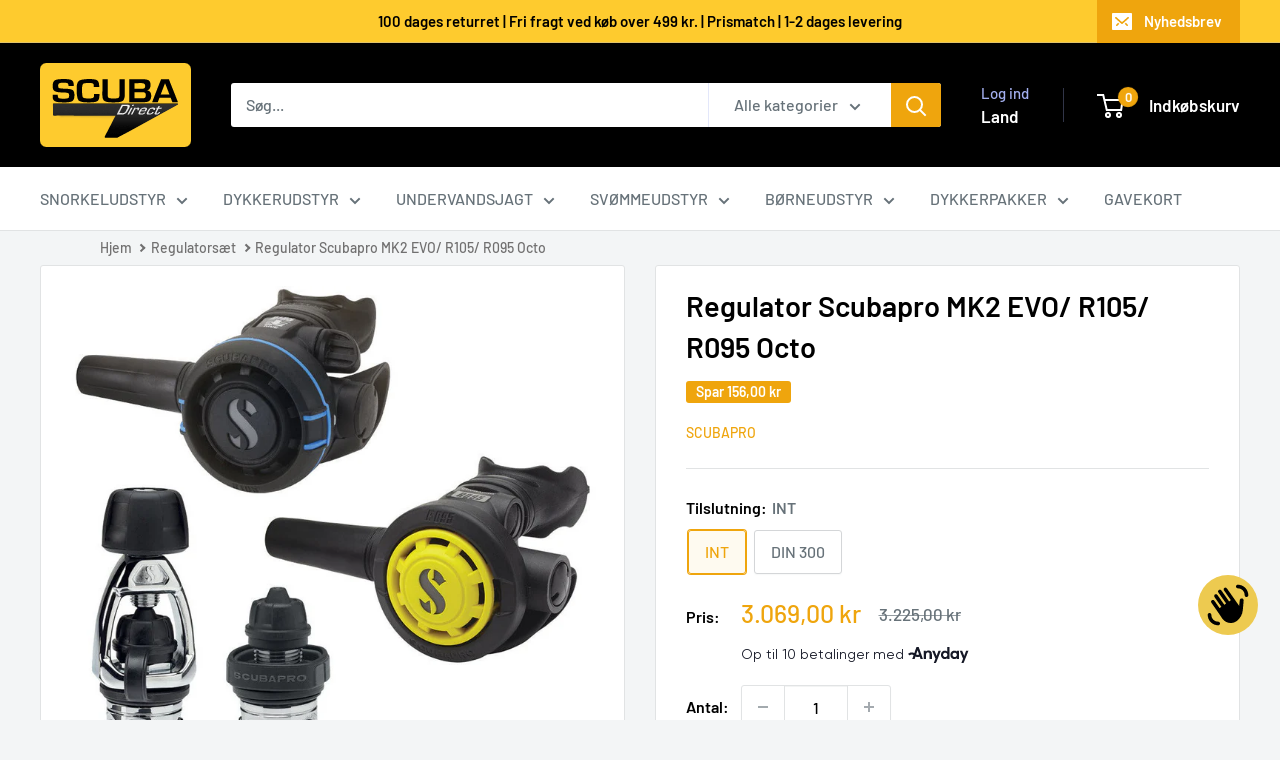

--- FILE ---
content_type: text/html; charset=utf-8
request_url: https://scubadirect.dk/products/regulator-scubapro-mk2-r105-r095-octo
body_size: 64719
content:
<!doctype html>

<html class="no-js" lang="da">
  <head>
    <meta charset="utf-8">
    <meta name="viewport" content="width=device-width, initial-scale=1.0, height=device-height, minimum-scale=1.0, maximum-scale=1.0">
    <meta name="theme-color" content="#efa50d">

    <title>Regulator Scubapro MK2 EVO/ R105/ R095 Octo</title><meta name="description" content="Stort udvalg ➜ Hurtig levering ✔ Fri fragt over 499,- ★ 5 stjerner på Trustpilot"><link rel="canonical" href="https://scubadirect.dk/products/regulator-scubapro-mk2-r105-r095-octo"><link rel="shortcut icon" href="//scubadirect.dk/cdn/shop/files/Logo-Favicon_96x96.jpg?v=1614095698" type="image/png"><link rel="preload" as="style" href="//scubadirect.dk/cdn/shop/t/34/assets/theme.css?v=93604157203610123531753273492">
    <link rel="preload" as="script" href="//scubadirect.dk/cdn/shop/t/34/assets/theme.js?v=58436354120716407751753273492">
    <link rel="preconnect" href="https://cdn.shopify.com">
    <link rel="preconnect" href="https://fonts.shopifycdn.com">
    <link rel="dns-prefetch" href="https://productreviews.shopifycdn.com">
    <link rel="dns-prefetch" href="https://ajax.googleapis.com">
    <link rel="dns-prefetch" href="https://maps.googleapis.com">
    <link rel="dns-prefetch" href="https://maps.gstatic.com">

    <meta property="og:type" content="product">
  <meta property="og:title" content="Regulator Scubapro MK2 EVO/ R105/ R095 Octo"><meta property="og:image" content="http://scubadirect.dk/cdn/shop/products/MK2-EVO---R105---R095-octo.jpg?v=1678456052">
    <meta property="og:image:secure_url" content="https://scubadirect.dk/cdn/shop/products/MK2-EVO---R105---R095-octo.jpg?v=1678456052">
    <meta property="og:image:width" content="944">
    <meta property="og:image:height" content="944">
    <meta property="product:availability" content="in stock"><meta property="product:price:amount" content="3.069,00">
  <meta property="product:price:currency" content="DKK"><meta property="og:description" content="Stort udvalg ➜ Hurtig levering ✔ Fri fragt over 499,- ★ 5 stjerner på Trustpilot"><meta property="og:url" content="https://scubadirect.dk/products/regulator-scubapro-mk2-r105-r095-octo">
<meta property="og:site_name" content="SCUBA Direct ApS"><meta name="twitter:card" content="summary"><meta name="twitter:title" content="Regulator Scubapro MK2 EVO/ R105/ R095 Octo">
  <meta name="twitter:description" content="SCUBAPRO MK2 EVO/R105 Regulatorsæt + R105 Octopus – Pålidelig, enkel og bygget til at holde SCUBAPRO MK2 EVO/R105 + R105 Octopus er et enkelt, driftssikkert og prisvenligt regulatorsæt, der er det oplagte valg til dykkerskoler, udlejningscentre, nye dykkere samt rekreative dykkere, der ønsker en pålidelig backup. Kombinationen af MK2 EVO første trin, SCUBAPRO’s klassiske downstream-stempel, det robuste R105 andet trin, samt en R105 Octopus som backup, gør dette sæt holdbart, pålideligt og let at vedligeholde, selv i kolde vandforhold. MK2 EVO Første Trin – Klassisk, simpelt og pålideligt MK2 EVO er SCUBAPRO’s eneste downstream-stempel første trin, der er specifikt designet til at modstå frysning i ekstremt koldt vand. Klassisk downstream-stempel design i forkromet messing, kendt for enkelhed og lang levetid XTIS (Extended Thermal Insulating System) øger modstanden mod frysning med 50% sammenlignet med forgængeren Indre tekniske forbedringer inkluderer isolerende fjederbøsninger,">
  <meta name="twitter:image" content="https://scubadirect.dk/cdn/shop/products/MK2-EVO---R105---R095-octo_600x600_crop_center.jpg?v=1678456052">
    <link rel="preload" href="//scubadirect.dk/cdn/fonts/barlow/barlow_n6.329f582a81f63f125e63c20a5a80ae9477df68e1.woff2" as="font" type="font/woff2" crossorigin><link rel="preload" href="//scubadirect.dk/cdn/fonts/barlow/barlow_n5.a193a1990790eba0cc5cca569d23799830e90f07.woff2" as="font" type="font/woff2" crossorigin><style>
  @font-face {
  font-family: Barlow;
  font-weight: 600;
  font-style: normal;
  font-display: swap;
  src: url("//scubadirect.dk/cdn/fonts/barlow/barlow_n6.329f582a81f63f125e63c20a5a80ae9477df68e1.woff2") format("woff2"),
       url("//scubadirect.dk/cdn/fonts/barlow/barlow_n6.0163402e36247bcb8b02716880d0b39568412e9e.woff") format("woff");
}

  @font-face {
  font-family: Barlow;
  font-weight: 500;
  font-style: normal;
  font-display: swap;
  src: url("//scubadirect.dk/cdn/fonts/barlow/barlow_n5.a193a1990790eba0cc5cca569d23799830e90f07.woff2") format("woff2"),
       url("//scubadirect.dk/cdn/fonts/barlow/barlow_n5.ae31c82169b1dc0715609b8cc6a610b917808358.woff") format("woff");
}

@font-face {
  font-family: Barlow;
  font-weight: 600;
  font-style: normal;
  font-display: swap;
  src: url("//scubadirect.dk/cdn/fonts/barlow/barlow_n6.329f582a81f63f125e63c20a5a80ae9477df68e1.woff2") format("woff2"),
       url("//scubadirect.dk/cdn/fonts/barlow/barlow_n6.0163402e36247bcb8b02716880d0b39568412e9e.woff") format("woff");
}

@font-face {
  font-family: Barlow;
  font-weight: 600;
  font-style: italic;
  font-display: swap;
  src: url("//scubadirect.dk/cdn/fonts/barlow/barlow_i6.5a22bd20fb27bad4d7674cc6e666fb9c77d813bb.woff2") format("woff2"),
       url("//scubadirect.dk/cdn/fonts/barlow/barlow_i6.1c8787fcb59f3add01a87f21b38c7ef797e3b3a1.woff") format("woff");
}


  @font-face {
  font-family: Barlow;
  font-weight: 700;
  font-style: normal;
  font-display: swap;
  src: url("//scubadirect.dk/cdn/fonts/barlow/barlow_n7.691d1d11f150e857dcbc1c10ef03d825bc378d81.woff2") format("woff2"),
       url("//scubadirect.dk/cdn/fonts/barlow/barlow_n7.4fdbb1cb7da0e2c2f88492243ffa2b4f91924840.woff") format("woff");
}

  @font-face {
  font-family: Barlow;
  font-weight: 500;
  font-style: italic;
  font-display: swap;
  src: url("//scubadirect.dk/cdn/fonts/barlow/barlow_i5.714d58286997b65cd479af615cfa9bb0a117a573.woff2") format("woff2"),
       url("//scubadirect.dk/cdn/fonts/barlow/barlow_i5.0120f77e6447d3b5df4bbec8ad8c2d029d87fb21.woff") format("woff");
}

  @font-face {
  font-family: Barlow;
  font-weight: 700;
  font-style: italic;
  font-display: swap;
  src: url("//scubadirect.dk/cdn/fonts/barlow/barlow_i7.50e19d6cc2ba5146fa437a5a7443c76d5d730103.woff2") format("woff2"),
       url("//scubadirect.dk/cdn/fonts/barlow/barlow_i7.47e9f98f1b094d912e6fd631cc3fe93d9f40964f.woff") format("woff");
}


  :root {
    --default-text-font-size : 15px;
    --base-text-font-size    : 16px;
    --heading-font-family    : Barlow, sans-serif;
    --heading-font-weight    : 600;
    --heading-font-style     : normal;
    --text-font-family       : Barlow, sans-serif;
    --text-font-weight       : 500;
    --text-font-style        : normal;
    --text-font-bolder-weight: 600;
    --text-link-decoration   : underline;

    --text-color               : #677279;
    --text-color-rgb           : 103, 114, 121;
    --heading-color            : #000000;
    --border-color             : #e1e3e4;
    --border-color-rgb         : 225, 227, 228;
    --form-border-color        : #d4d6d8;
    --accent-color             : #efa50d;
    --accent-color-rgb         : 239, 165, 13;
    --link-color               : #efa50d;
    --link-color-hover         : #a67309;
    --background               : #f3f5f6;
    --secondary-background     : #ffffff;
    --secondary-background-rgb : 255, 255, 255;
    --accent-background        : rgba(239, 165, 13, 0.08);

    --input-background: #ffffff;

    --error-color       : #ff0000;
    --error-background  : rgba(255, 0, 0, 0.07);
    --success-color     : #00aa00;
    --success-background: rgba(0, 170, 0, 0.11);

    --primary-button-background      : #fecb2e;
    --primary-button-background-rgb  : 254, 203, 46;
    --primary-button-text-color      : #ffffff;
    --secondary-button-background    : #1e2d7d;
    --secondary-button-background-rgb: 30, 45, 125;
    --secondary-button-text-color    : #ffffff;

    --header-background      : #000000;
    --header-text-color      : #ffffff;
    --header-light-text-color: #a3afef;
    --header-border-color    : rgba(163, 175, 239, 0.3);
    --header-accent-color    : #efa50d;

    --footer-background-color:    #f3f5f6;
    --footer-heading-text-color:  #000209;
    --footer-body-text-color:     #677279;
    --footer-body-text-color-rgb: 103, 114, 121;
    --footer-accent-color:        #efa50d;
    --footer-accent-color-rgb:    239, 165, 13;
    --footer-border:              1px solid var(--border-color);
    
    --flickity-arrow-color: #abb1b4;--product-on-sale-accent           : #efa50d;
    --product-on-sale-accent-rgb       : 239, 165, 13;
    --product-on-sale-color            : #ffffff;
    --product-in-stock-color           : #008a00;
    --product-low-stock-color          : #ee0000;
    --product-sold-out-color           : #8a9297;
    --product-custom-label-1-background: #008a00;
    --product-custom-label-1-color     : #ffffff;
    --product-custom-label-2-background: #00a500;
    --product-custom-label-2-color     : #ffffff;
    --product-review-star-color        : #ffbd00;

    --mobile-container-gutter : 20px;
    --desktop-container-gutter: 40px;

    /* Shopify related variables */
    --payment-terms-background-color: #f3f5f6;
  }
</style>

<script>
  // IE11 does not have support for CSS variables, so we have to polyfill them
  if (!(((window || {}).CSS || {}).supports && window.CSS.supports('(--a: 0)'))) {
    const script = document.createElement('script');
    script.type = 'text/javascript';
    script.src = 'https://cdn.jsdelivr.net/npm/css-vars-ponyfill@2';
    script.onload = function() {
      cssVars({});
    };

    document.getElementsByTagName('head')[0].appendChild(script);
  }
</script>


    <script>window.performance && window.performance.mark && window.performance.mark('shopify.content_for_header.start');</script><meta name="google-site-verification" content="bXySRagTwnY1j_ebMM7KIwAS-WSJMZ4mC5HU04xlURQ">
<meta id="shopify-digital-wallet" name="shopify-digital-wallet" content="/51424100544/digital_wallets/dialog">
<meta name="shopify-checkout-api-token" content="7e767e498dbdfc630a85436893875afe">
<link rel="alternate" hreflang="x-default" href="https://scubadirect.dk/products/regulator-scubapro-mk2-r105-r095-octo">
<link rel="alternate" hreflang="da" href="https://scubadirect.dk/products/regulator-scubapro-mk2-r105-r095-octo">
<link rel="alternate" hreflang="sv" href="https://scubadirect.dk/sv/products/regulator-scubapro-mk2-r105-r095-octo">
<link rel="alternate" type="application/json+oembed" href="https://scubadirect.dk/products/regulator-scubapro-mk2-r105-r095-octo.oembed">
<script async="async" src="/checkouts/internal/preloads.js?locale=da-DK"></script>
<link rel="preconnect" href="https://shop.app" crossorigin="anonymous">
<script async="async" src="https://shop.app/checkouts/internal/preloads.js?locale=da-DK&shop_id=51424100544" crossorigin="anonymous"></script>
<script id="apple-pay-shop-capabilities" type="application/json">{"shopId":51424100544,"countryCode":"DK","currencyCode":"DKK","merchantCapabilities":["supports3DS"],"merchantId":"gid:\/\/shopify\/Shop\/51424100544","merchantName":"SCUBA Direct ApS","requiredBillingContactFields":["postalAddress","email","phone"],"requiredShippingContactFields":["postalAddress","email","phone"],"shippingType":"shipping","supportedNetworks":["visa","masterCard"],"total":{"type":"pending","label":"SCUBA Direct ApS","amount":"1.00"},"shopifyPaymentsEnabled":true,"supportsSubscriptions":true}</script>
<script id="shopify-features" type="application/json">{"accessToken":"7e767e498dbdfc630a85436893875afe","betas":["rich-media-storefront-analytics"],"domain":"scubadirect.dk","predictiveSearch":true,"shopId":51424100544,"locale":"da"}</script>
<script>var Shopify = Shopify || {};
Shopify.shop = "scubadirect.myshopify.com";
Shopify.locale = "da";
Shopify.currency = {"active":"DKK","rate":"1.0"};
Shopify.country = "DK";
Shopify.theme = {"name":"Warehouse 6.6.0","id":183924556101,"schema_name":"Warehouse","schema_version":"6.6.0","theme_store_id":871,"role":"main"};
Shopify.theme.handle = "null";
Shopify.theme.style = {"id":null,"handle":null};
Shopify.cdnHost = "scubadirect.dk/cdn";
Shopify.routes = Shopify.routes || {};
Shopify.routes.root = "/";</script>
<script type="module">!function(o){(o.Shopify=o.Shopify||{}).modules=!0}(window);</script>
<script>!function(o){function n(){var o=[];function n(){o.push(Array.prototype.slice.apply(arguments))}return n.q=o,n}var t=o.Shopify=o.Shopify||{};t.loadFeatures=n(),t.autoloadFeatures=n()}(window);</script>
<script>
  window.ShopifyPay = window.ShopifyPay || {};
  window.ShopifyPay.apiHost = "shop.app\/pay";
  window.ShopifyPay.redirectState = null;
</script>
<script id="shop-js-analytics" type="application/json">{"pageType":"product"}</script>
<script defer="defer" async type="module" src="//scubadirect.dk/cdn/shopifycloud/shop-js/modules/v2/client.init-shop-cart-sync_C8w7Thf0.da.esm.js"></script>
<script defer="defer" async type="module" src="//scubadirect.dk/cdn/shopifycloud/shop-js/modules/v2/chunk.common_hABmsQwT.esm.js"></script>
<script type="module">
  await import("//scubadirect.dk/cdn/shopifycloud/shop-js/modules/v2/client.init-shop-cart-sync_C8w7Thf0.da.esm.js");
await import("//scubadirect.dk/cdn/shopifycloud/shop-js/modules/v2/chunk.common_hABmsQwT.esm.js");

  window.Shopify.SignInWithShop?.initShopCartSync?.({"fedCMEnabled":true,"windoidEnabled":true});

</script>
<script>
  window.Shopify = window.Shopify || {};
  if (!window.Shopify.featureAssets) window.Shopify.featureAssets = {};
  window.Shopify.featureAssets['shop-js'] = {"shop-cart-sync":["modules/v2/client.shop-cart-sync_E9HXAaGU.da.esm.js","modules/v2/chunk.common_hABmsQwT.esm.js"],"init-fed-cm":["modules/v2/client.init-fed-cm_D9Oi54fl.da.esm.js","modules/v2/chunk.common_hABmsQwT.esm.js"],"shop-button":["modules/v2/client.shop-button_B8KOtzKe.da.esm.js","modules/v2/chunk.common_hABmsQwT.esm.js"],"shop-cash-offers":["modules/v2/client.shop-cash-offers_DlhdMaW0.da.esm.js","modules/v2/chunk.common_hABmsQwT.esm.js","modules/v2/chunk.modal_Ckewj8OP.esm.js"],"init-windoid":["modules/v2/client.init-windoid_CGADVD8p.da.esm.js","modules/v2/chunk.common_hABmsQwT.esm.js"],"shop-toast-manager":["modules/v2/client.shop-toast-manager_CNKNpHNL.da.esm.js","modules/v2/chunk.common_hABmsQwT.esm.js"],"init-shop-email-lookup-coordinator":["modules/v2/client.init-shop-email-lookup-coordinator_BBzXNmb3.da.esm.js","modules/v2/chunk.common_hABmsQwT.esm.js"],"init-shop-cart-sync":["modules/v2/client.init-shop-cart-sync_C8w7Thf0.da.esm.js","modules/v2/chunk.common_hABmsQwT.esm.js"],"avatar":["modules/v2/client.avatar_BTnouDA3.da.esm.js"],"pay-button":["modules/v2/client.pay-button_DCXlSoEZ.da.esm.js","modules/v2/chunk.common_hABmsQwT.esm.js"],"init-customer-accounts":["modules/v2/client.init-customer-accounts_CgZShwmJ.da.esm.js","modules/v2/client.shop-login-button_DRgpt7MX.da.esm.js","modules/v2/chunk.common_hABmsQwT.esm.js","modules/v2/chunk.modal_Ckewj8OP.esm.js"],"init-shop-for-new-customer-accounts":["modules/v2/client.init-shop-for-new-customer-accounts_D8hODCjr.da.esm.js","modules/v2/client.shop-login-button_DRgpt7MX.da.esm.js","modules/v2/chunk.common_hABmsQwT.esm.js","modules/v2/chunk.modal_Ckewj8OP.esm.js"],"shop-login-button":["modules/v2/client.shop-login-button_DRgpt7MX.da.esm.js","modules/v2/chunk.common_hABmsQwT.esm.js","modules/v2/chunk.modal_Ckewj8OP.esm.js"],"init-customer-accounts-sign-up":["modules/v2/client.init-customer-accounts-sign-up_DwoY1LbN.da.esm.js","modules/v2/client.shop-login-button_DRgpt7MX.da.esm.js","modules/v2/chunk.common_hABmsQwT.esm.js","modules/v2/chunk.modal_Ckewj8OP.esm.js"],"shop-follow-button":["modules/v2/client.shop-follow-button_DhY_CDrh.da.esm.js","modules/v2/chunk.common_hABmsQwT.esm.js","modules/v2/chunk.modal_Ckewj8OP.esm.js"],"checkout-modal":["modules/v2/client.checkout-modal_AT9K001_.da.esm.js","modules/v2/chunk.common_hABmsQwT.esm.js","modules/v2/chunk.modal_Ckewj8OP.esm.js"],"lead-capture":["modules/v2/client.lead-capture_CZ_svizZ.da.esm.js","modules/v2/chunk.common_hABmsQwT.esm.js","modules/v2/chunk.modal_Ckewj8OP.esm.js"],"shop-login":["modules/v2/client.shop-login_B0Qzh9iu.da.esm.js","modules/v2/chunk.common_hABmsQwT.esm.js","modules/v2/chunk.modal_Ckewj8OP.esm.js"],"payment-terms":["modules/v2/client.payment-terms_4llnW5e3.da.esm.js","modules/v2/chunk.common_hABmsQwT.esm.js","modules/v2/chunk.modal_Ckewj8OP.esm.js"]};
</script>
<script>(function() {
  var isLoaded = false;
  function asyncLoad() {
    if (isLoaded) return;
    isLoaded = true;
    var urls = ["https:\/\/ecommplugins-scripts.trustpilot.com\/v2.1\/js\/header.min.js?settings=eyJrZXkiOiJPOW9vN3NOQ3pyUW9PSXk3IiwicyI6InNrdSJ9\u0026shop=scubadirect.myshopify.com","https:\/\/ecommplugins-trustboxsettings.trustpilot.com\/scubadirect.myshopify.com.js?settings=1676303041095\u0026shop=scubadirect.myshopify.com","https:\/\/chimpstatic.com\/mcjs-connected\/js\/users\/d3808433cc92dd1ffb9338326\/348976b3bed31646ad525a533.js?shop=scubadirect.myshopify.com","https:\/\/deliverytimer.herokuapp.com\/deliverrytimer.js?shop=scubadirect.myshopify.com","https:\/\/omnisnippet1.com\/inShop\/Embed\/shopify.js?shop=scubadirect.myshopify.com","https:\/\/node1.itoris.com\/dpo\/storefront\/include.js?shop=scubadirect.myshopify.com","https:\/\/cdn.hextom.com\/js\/freeshippingbar.js?shop=scubadirect.myshopify.com"];
    for (var i = 0; i < urls.length; i++) {
      var s = document.createElement('script');
      s.type = 'text/javascript';
      s.async = true;
      s.src = urls[i];
      var x = document.getElementsByTagName('script')[0];
      x.parentNode.insertBefore(s, x);
    }
  };
  if(window.attachEvent) {
    window.attachEvent('onload', asyncLoad);
  } else {
    window.addEventListener('load', asyncLoad, false);
  }
})();</script>
<script id="__st">var __st={"a":51424100544,"offset":3600,"reqid":"bb6806c7-1d78-47b5-9888-80257aea3fa0-1768723696","pageurl":"scubadirect.dk\/products\/regulator-scubapro-mk2-r105-r095-octo","u":"2cc5abc83732","p":"product","rtyp":"product","rid":7948213158116};</script>
<script>window.ShopifyPaypalV4VisibilityTracking = true;</script>
<script id="captcha-bootstrap">!function(){'use strict';const t='contact',e='account',n='new_comment',o=[[t,t],['blogs',n],['comments',n],[t,'customer']],c=[[e,'customer_login'],[e,'guest_login'],[e,'recover_customer_password'],[e,'create_customer']],r=t=>t.map((([t,e])=>`form[action*='/${t}']:not([data-nocaptcha='true']) input[name='form_type'][value='${e}']`)).join(','),a=t=>()=>t?[...document.querySelectorAll(t)].map((t=>t.form)):[];function s(){const t=[...o],e=r(t);return a(e)}const i='password',u='form_key',d=['recaptcha-v3-token','g-recaptcha-response','h-captcha-response',i],f=()=>{try{return window.sessionStorage}catch{return}},m='__shopify_v',_=t=>t.elements[u];function p(t,e,n=!1){try{const o=window.sessionStorage,c=JSON.parse(o.getItem(e)),{data:r}=function(t){const{data:e,action:n}=t;return t[m]||n?{data:e,action:n}:{data:t,action:n}}(c);for(const[e,n]of Object.entries(r))t.elements[e]&&(t.elements[e].value=n);n&&o.removeItem(e)}catch(o){console.error('form repopulation failed',{error:o})}}const l='form_type',E='cptcha';function T(t){t.dataset[E]=!0}const w=window,h=w.document,L='Shopify',v='ce_forms',y='captcha';let A=!1;((t,e)=>{const n=(g='f06e6c50-85a8-45c8-87d0-21a2b65856fe',I='https://cdn.shopify.com/shopifycloud/storefront-forms-hcaptcha/ce_storefront_forms_captcha_hcaptcha.v1.5.2.iife.js',D={infoText:'Beskyttet af hCaptcha',privacyText:'Beskyttelse af persondata',termsText:'Vilkår'},(t,e,n)=>{const o=w[L][v],c=o.bindForm;if(c)return c(t,g,e,D).then(n);var r;o.q.push([[t,g,e,D],n]),r=I,A||(h.body.append(Object.assign(h.createElement('script'),{id:'captcha-provider',async:!0,src:r})),A=!0)});var g,I,D;w[L]=w[L]||{},w[L][v]=w[L][v]||{},w[L][v].q=[],w[L][y]=w[L][y]||{},w[L][y].protect=function(t,e){n(t,void 0,e),T(t)},Object.freeze(w[L][y]),function(t,e,n,w,h,L){const[v,y,A,g]=function(t,e,n){const i=e?o:[],u=t?c:[],d=[...i,...u],f=r(d),m=r(i),_=r(d.filter((([t,e])=>n.includes(e))));return[a(f),a(m),a(_),s()]}(w,h,L),I=t=>{const e=t.target;return e instanceof HTMLFormElement?e:e&&e.form},D=t=>v().includes(t);t.addEventListener('submit',(t=>{const e=I(t);if(!e)return;const n=D(e)&&!e.dataset.hcaptchaBound&&!e.dataset.recaptchaBound,o=_(e),c=g().includes(e)&&(!o||!o.value);(n||c)&&t.preventDefault(),c&&!n&&(function(t){try{if(!f())return;!function(t){const e=f();if(!e)return;const n=_(t);if(!n)return;const o=n.value;o&&e.removeItem(o)}(t);const e=Array.from(Array(32),(()=>Math.random().toString(36)[2])).join('');!function(t,e){_(t)||t.append(Object.assign(document.createElement('input'),{type:'hidden',name:u})),t.elements[u].value=e}(t,e),function(t,e){const n=f();if(!n)return;const o=[...t.querySelectorAll(`input[type='${i}']`)].map((({name:t})=>t)),c=[...d,...o],r={};for(const[a,s]of new FormData(t).entries())c.includes(a)||(r[a]=s);n.setItem(e,JSON.stringify({[m]:1,action:t.action,data:r}))}(t,e)}catch(e){console.error('failed to persist form',e)}}(e),e.submit())}));const S=(t,e)=>{t&&!t.dataset[E]&&(n(t,e.some((e=>e===t))),T(t))};for(const o of['focusin','change'])t.addEventListener(o,(t=>{const e=I(t);D(e)&&S(e,y())}));const B=e.get('form_key'),M=e.get(l),P=B&&M;t.addEventListener('DOMContentLoaded',(()=>{const t=y();if(P)for(const e of t)e.elements[l].value===M&&p(e,B);[...new Set([...A(),...v().filter((t=>'true'===t.dataset.shopifyCaptcha))])].forEach((e=>S(e,t)))}))}(h,new URLSearchParams(w.location.search),n,t,e,['guest_login'])})(!0,!0)}();</script>
<script integrity="sha256-4kQ18oKyAcykRKYeNunJcIwy7WH5gtpwJnB7kiuLZ1E=" data-source-attribution="shopify.loadfeatures" defer="defer" src="//scubadirect.dk/cdn/shopifycloud/storefront/assets/storefront/load_feature-a0a9edcb.js" crossorigin="anonymous"></script>
<script crossorigin="anonymous" defer="defer" src="//scubadirect.dk/cdn/shopifycloud/storefront/assets/shopify_pay/storefront-65b4c6d7.js?v=20250812"></script>
<script data-source-attribution="shopify.dynamic_checkout.dynamic.init">var Shopify=Shopify||{};Shopify.PaymentButton=Shopify.PaymentButton||{isStorefrontPortableWallets:!0,init:function(){window.Shopify.PaymentButton.init=function(){};var t=document.createElement("script");t.src="https://scubadirect.dk/cdn/shopifycloud/portable-wallets/latest/portable-wallets.da.js",t.type="module",document.head.appendChild(t)}};
</script>
<script data-source-attribution="shopify.dynamic_checkout.buyer_consent">
  function portableWalletsHideBuyerConsent(e){var t=document.getElementById("shopify-buyer-consent"),n=document.getElementById("shopify-subscription-policy-button");t&&n&&(t.classList.add("hidden"),t.setAttribute("aria-hidden","true"),n.removeEventListener("click",e))}function portableWalletsShowBuyerConsent(e){var t=document.getElementById("shopify-buyer-consent"),n=document.getElementById("shopify-subscription-policy-button");t&&n&&(t.classList.remove("hidden"),t.removeAttribute("aria-hidden"),n.addEventListener("click",e))}window.Shopify?.PaymentButton&&(window.Shopify.PaymentButton.hideBuyerConsent=portableWalletsHideBuyerConsent,window.Shopify.PaymentButton.showBuyerConsent=portableWalletsShowBuyerConsent);
</script>
<script data-source-attribution="shopify.dynamic_checkout.cart.bootstrap">document.addEventListener("DOMContentLoaded",(function(){function t(){return document.querySelector("shopify-accelerated-checkout-cart, shopify-accelerated-checkout")}if(t())Shopify.PaymentButton.init();else{new MutationObserver((function(e,n){t()&&(Shopify.PaymentButton.init(),n.disconnect())})).observe(document.body,{childList:!0,subtree:!0})}}));
</script>
<link id="shopify-accelerated-checkout-styles" rel="stylesheet" media="screen" href="https://scubadirect.dk/cdn/shopifycloud/portable-wallets/latest/accelerated-checkout-backwards-compat.css" crossorigin="anonymous">
<style id="shopify-accelerated-checkout-cart">
        #shopify-buyer-consent {
  margin-top: 1em;
  display: inline-block;
  width: 100%;
}

#shopify-buyer-consent.hidden {
  display: none;
}

#shopify-subscription-policy-button {
  background: none;
  border: none;
  padding: 0;
  text-decoration: underline;
  font-size: inherit;
  cursor: pointer;
}

#shopify-subscription-policy-button::before {
  box-shadow: none;
}

      </style>

<script>window.performance && window.performance.mark && window.performance.mark('shopify.content_for_header.end');</script>

    <link rel="stylesheet" href="//scubadirect.dk/cdn/shop/t/34/assets/theme.css?v=93604157203610123531753273492">

    <script type="application/ld+json">{"@context":"http:\/\/schema.org\/","@id":"\/products\/regulator-scubapro-mk2-r105-r095-octo#product","@type":"ProductGroup","brand":{"@type":"Brand","name":"Scubapro"},"category":"Dykkerregulatorer","description":"SCUBAPRO MK2 EVO\/R105 Regulatorsæt + R105 Octopus – Pålidelig, enkel og bygget til at holde\nSCUBAPRO MK2 EVO\/R105 + R105 Octopus er et enkelt, driftssikkert og prisvenligt regulatorsæt, der er det oplagte valg til dykkerskoler, udlejningscentre, nye dykkere samt rekreative dykkere, der ønsker en pålidelig backup. Kombinationen af MK2 EVO første trin, SCUBAPRO’s klassiske downstream-stempel, det robuste R105 andet trin, samt en R105 Octopus som backup, gør dette sæt holdbart, pålideligt og let at vedligeholde, selv i kolde vandforhold.\nMK2 EVO Første Trin – Klassisk, simpelt og pålideligt\nMK2 EVO er SCUBAPRO’s eneste downstream-stempel første trin, der er specifikt designet til at modstå frysning i ekstremt koldt vand.\n\n\nKlassisk downstream-stempel design i forkromet messing, kendt for enkelhed og lang levetid\n\nXTIS (Extended Thermal Insulating System) øger modstanden mod frysning med 50% sammenlignet med forgængeren\n\nIndre tekniske forbedringer inkluderer isolerende fjederbøsninger, belægning og antifrost-kappe for maksimal frostmodstand\n\nFire lavtryksporte og én højtryksport for alsidig slangekonfiguration\n\nCE-certificeret til EN250-2014-standarden, godkendt til brug i ekstremt koldt vand\n\nR105 Andet Trin – Kompakt, robust og alsidigt\nR105 er et klassisk downstream-andet trin, designet til at levere stabil og jævn lufttilførsel, selv i de mest krævende forhold.\n\n\nKlassisk downstream-ventil med VIVA dyk\/pre-dyk knap for at kontrollere freeflow\n\nVendbar slangeføring gør den velegnet til side mount, pony- eller dekompressionsflasker\n\nSuper-flow slange giver maksimal lufttilførsel ved hver indånding\n\nKompakt Hi-Flow mundstykke giver komfort og forbedret luftgennemstrømning, passer til alle mundstørrelser\n\nCE-certificeret til EN250A-standarden, velegnet til alle dykkerforhold, inkl. ekstremt koldt vand\n\nR105 Octopus – Enkel, synlig og driftssikker backup\nSCUBAPRO R105 Octopus tilbyder en driftssikker backup-løsning, designet med høj synlighed og nem adgang til deling af luft.\n\n\nSamme pålidelige egenskaber som R095, men med en synlig gul front for nem identifikation\n\nÉn meter lang synlig gul super-flow slange sikrer hurtig og nem adgang under luftdeling\n\nKlassisk downstream-ventil giver stabil og pålidelig ydeevne\n\nPre-tuned VIVA reducerer risikoen for freeflow\n\nVendbar slangeføring gør den alsidig og nem at montere på pony- eller stageflasker\n\nPerfekt til dykkercentre, skoler og backup-systemer\nSCUBAPRO MK2 EVO\/R105 + R105 Octopus er det perfekte valg for skoler, udlejning og nye dykkere, der ønsker et enkelt, holdbart og pålideligt regulatorsæt, der kan modstå intensiv brug under alle forhold.\n👉 Bestil SCUBAPRO MK2 EVO\/R105 regulatorsæt med R105 Octopus i dag – et komplet, enkelt og pålideligt åndedrætssystem, du kan stole på!","hasVariant":[{"@id":"\/products\/regulator-scubapro-mk2-r105-r095-octo?variant=43834088947940#variant","@type":"Product","gtin":"4048336433525","image":"https:\/\/scubadirect.dk\/cdn\/shop\/products\/MK2-EVO---R105---R095-octo.jpg?v=1678456052\u0026width=1920","name":"Regulator Scubapro MK2 EVO\/ R105\/ R095 Octo - INT","offers":{"@id":"\/products\/regulator-scubapro-mk2-r105-r095-octo?variant=43834088947940#offer","@type":"Offer","availability":"http:\/\/schema.org\/InStock","price":"3069.00","priceCurrency":"DKK","url":"https:\/\/scubadirect.dk\/products\/regulator-scubapro-mk2-r105-r095-octo?variant=43834088947940"},"sku":"12.105.910"},{"@id":"\/products\/regulator-scubapro-mk2-r105-r095-octo?variant=43834088980708#variant","@type":"Product","gtin":"4048336433518","image":"https:\/\/scubadirect.dk\/cdn\/shop\/products\/MK2-EVO---R105---R095-octo.jpg?v=1678456052\u0026width=1920","name":"Regulator Scubapro MK2 EVO\/ R105\/ R095 Octo - DIN 300","offers":{"@id":"\/products\/regulator-scubapro-mk2-r105-r095-octo?variant=43834088980708#offer","@type":"Offer","availability":"http:\/\/schema.org\/InStock","price":"3069.00","priceCurrency":"DKK","url":"https:\/\/scubadirect.dk\/products\/regulator-scubapro-mk2-r105-r095-octo?variant=43834088980708"},"sku":"12.105.900"}],"name":"Regulator Scubapro MK2 EVO\/ R105\/ R095 Octo","productGroupID":"7948213158116","url":"https:\/\/scubadirect.dk\/products\/regulator-scubapro-mk2-r105-r095-octo"}</script><script type="application/ld+json">
  {
    "@context": "https://schema.org",
    "@type": "BreadcrumbList",
    "itemListElement": [{
        "@type": "ListItem",
        "position": 1,
        "name": "Hjem",
        "item": "https://scubadirect.dk"
      },{
            "@type": "ListItem",
            "position": 2,
            "name": "Regulator Scubapro MK2 EVO\/ R105\/ R095 Octo",
            "item": "https://scubadirect.dk/products/regulator-scubapro-mk2-r105-r095-octo"
          }]
  }
</script>

    <script>
      // This allows to expose several variables to the global scope, to be used in scripts
      window.theme = {
        pageType: "product",
        cartCount: 0,
        moneyFormat: "{{amount_with_comma_separator}} kr",
        moneyWithCurrencyFormat: "{{amount_with_comma_separator}} DKK",
        currencyCodeEnabled: false,
        showDiscount: true,
        discountMode: "saving",
        cartType: "drawer"
      };

      window.routes = {
        rootUrl: "\/",
        rootUrlWithoutSlash: '',
        cartUrl: "\/cart",
        cartAddUrl: "\/cart\/add",
        cartChangeUrl: "\/cart\/change",
        searchUrl: "\/search",
        productRecommendationsUrl: "\/recommendations\/products"
      };

      window.languages = {
        productRegularPrice: "Normal pris",
        productSalePrice: "Udsalgspris",
        collectionOnSaleLabel: "Spar {{savings}}",
        productFormUnavailable: "Ikke tilgængelig",
        productFormAddToCart: "Læg i indkøbskurv",
        productFormPreOrder: "Pre-order",
        productFormSoldOut: "Udsolgt",
        productAdded: "Produktet er tilføjet indkøbskurven",
        productAddedShort: "Tilføjet!",
        shippingEstimatorNoResults: "Ingen fragt findes for denne adresse",
        shippingEstimatorOneResult: "Der er kun en fragtpris for denne adresse",
        shippingEstimatorMultipleResults: "Der er {{count}} fragtpriser for din adresse:",
        shippingEstimatorErrors: "Der er fejl:"
      };

      document.documentElement.className = document.documentElement.className.replace('no-js', 'js');
    </script><script src="//scubadirect.dk/cdn/shop/t/34/assets/theme.js?v=58436354120716407751753273492" defer></script>
    <script src="//scubadirect.dk/cdn/shop/t/34/assets/custom.js?v=102476495355921946141753273492" defer></script><script>
        (function () {
          window.onpageshow = function() {
            // We force re-freshing the cart content onpageshow, as most browsers will serve a cache copy when hitting the
            // back button, which cause staled data
            document.documentElement.dispatchEvent(new CustomEvent('cart:refresh', {
              bubbles: true,
              detail: {scrollToTop: false}
            }));
          };
        })();
      </script><!-- BEGIN app block: shopify://apps/consentmo-gdpr/blocks/gdpr_cookie_consent/4fbe573f-a377-4fea-9801-3ee0858cae41 -->


<!-- END app block --><!-- BEGIN app block: shopify://apps/rt-terms-and-conditions-box/blocks/app-embed/17661ca5-aeea-41b9-8091-d8f7233e8b22 --><script type='text/javascript'>
  window.roarJs = window.roarJs || {};
      roarJs.LegalConfig = {
          metafields: {
          shop: "scubadirect.myshopify.com",
          settings: {"enabled":"1","param":{"message":"Jeg bekræfter, at jeg har læst og accepteret SCUBA Directs  {link} ","error_message":"Acceptér venligst vilkår og betingelser, før du foretager et køb!","error_display":"dialog","greeting":{"enabled":"0","message":"Please agree to the T\u0026C before purchasing!","delay":"1"},"link_order":["link"],"links":{"link":{"label":"handelsbetingelser.","target":"popup","url":"#https:\/\/scubadirect.dk\/pages\/handelsbetingelser","policy":"terms-of-service"}},"force_enabled":"0","optional":"0","optional_message_enabled":"0","optional_message_value":"Thank you! The page will be moved to the checkout page.","optional_checkbox_hidden":"0","time_enabled":"1","time_label":"Godkendt vilkår og betingelser den","checkbox":"1"},"popup":{"title":"Terms and Conditions","width":"600","button":"Process to Checkout","icon_color":"#197bbd"},"style":{"checkbox":{"size":"20","color":"#0075ff"},"message":{"font":"inherit","size":"14","customized":{"enabled":"1","color":"#212b36","accent":"#0075ff","error":"#de3618"},"align":"inherit","padding":{"top":"0","right":"0","bottom":"20","left":"0"}}},"only1":"true","installer":[]},
          moneyFormat: "{{amount_with_comma_separator}} kr"
      }
  }
</script>
<script src='https://cdn.shopify.com/extensions/019a2c75-764c-7925-b253-e24466484d41/legal-7/assets/legal.js' defer></script>


<!-- END app block --><!-- BEGIN app block: shopify://apps/go-product-page-gallery-zoom/blocks/app-embed/00e2bd89-9dbb-4f36-8a7f-03768835bc78 -->

<script>
  if (typeof __productWizRio !== 'undefined') {
    throw new Error('Rio code has already been instantiated!');
  }
  var __productWizRioProduct = {"id":7948213158116,"title":"Regulator Scubapro MK2 EVO\/ R105\/ R095 Octo","handle":"regulator-scubapro-mk2-r105-r095-octo","description":"\u003ch3 data-start=\"0\" data-end=\"101\"\u003e\u003cstrong data-start=\"4\" data-end=\"99\"\u003eSCUBAPRO MK2 EVO\/R105 Regulatorsæt + R105 Octopus – Pålidelig, enkel og bygget til at holde\u003c\/strong\u003e\u003c\/h3\u003e\n\u003cp data-start=\"103\" data-end=\"581\"\u003eSCUBAPRO MK2 EVO\/R105 + R105 Octopus er et \u003cstrong data-start=\"146\" data-end=\"199\"\u003eenkelt, driftssikkert og prisvenligt regulatorsæt\u003c\/strong\u003e, der er det oplagte valg til \u003cstrong data-start=\"229\" data-end=\"276\"\u003edykkerskoler, udlejningscentre, nye dykkere\u003c\/strong\u003e samt \u003cstrong data-start=\"282\" data-end=\"304\"\u003erekreative dykkere\u003c\/strong\u003e, der ønsker en pålidelig backup. Kombinationen af \u003cstrong data-start=\"355\" data-end=\"378\"\u003eMK2 EVO første trin\u003c\/strong\u003e, SCUBAPRO’s klassiske downstream-stempel, det robuste \u003cstrong data-start=\"433\" data-end=\"452\"\u003eR105 andet trin\u003c\/strong\u003e, samt en \u003cstrong data-start=\"462\" data-end=\"478\"\u003eR105 Octopus\u003c\/strong\u003e som backup, gør dette sæt \u003cstrong data-start=\"505\" data-end=\"552\"\u003eholdbart, pålideligt og let at vedligeholde\u003c\/strong\u003e, selv i kolde vandforhold.\u003c\/p\u003e\n\u003ch4 data-start=\"588\" data-end=\"652\"\u003e\u003cstrong data-start=\"593\" data-end=\"650\"\u003eMK2 EVO Første Trin – Klassisk, simpelt og pålideligt\u003c\/strong\u003e\u003c\/h4\u003e\n\u003cp data-start=\"653\" data-end=\"795\"\u003eMK2 EVO er SCUBAPRO’s \u003cstrong data-start=\"675\" data-end=\"716\"\u003eeneste downstream-stempel første trin\u003c\/strong\u003e, der er \u003cstrong data-start=\"725\" data-end=\"770\"\u003especifikt designet til at modstå frysning\u003c\/strong\u003e i ekstremt koldt vand.\u003c\/p\u003e\n\u003cul data-start=\"796\" data-end=\"1523\"\u003e\n\u003cli data-start=\"796\" data-end=\"894\"\u003e\n\u003cstrong data-start=\"798\" data-end=\"836\"\u003eKlassisk downstream-stempel design\u003c\/strong\u003e i forkromet messing, kendt for enkelhed og lang levetid\u003c\/li\u003e\n\u003cli data-start=\"895\" data-end=\"1014\"\u003e\n\u003cstrong data-start=\"897\" data-end=\"942\"\u003eXTIS (Extended Thermal Insulating System)\u003c\/strong\u003e øger modstanden mod frysning med \u003cstrong data-start=\"976\" data-end=\"983\"\u003e50%\u003c\/strong\u003e sammenlignet med forgængeren\u003c\/li\u003e\n\u003cli data-start=\"1015\" data-end=\"1159\"\u003e\n\u003cstrong data-start=\"1017\" data-end=\"1048\"\u003eIndre tekniske forbedringer\u003c\/strong\u003e inkluderer isolerende fjederbøsninger, belægning og antifrost-kappe for maksimal frostmodstand\u003c\/li\u003e\n\u003cli data-start=\"1351\" data-end=\"1432\"\u003e\n\u003cstrong data-start=\"1353\" data-end=\"1375\"\u003eFire lavtryksporte\u003c\/strong\u003e og \u003cstrong data-start=\"1379\" data-end=\"1398\"\u003eén højtryksport\u003c\/strong\u003e for alsidig slangekonfiguration\u003c\/li\u003e\n\u003cli data-start=\"1433\" data-end=\"1523\"\u003e\n\u003cstrong data-start=\"1435\" data-end=\"1480\"\u003eCE-certificeret til EN250-2014-standarden\u003c\/strong\u003e, godkendt til brug i ekstremt koldt vand\u003c\/li\u003e\n\u003c\/ul\u003e\n\u003ch4 data-start=\"1530\" data-end=\"1586\"\u003e\u003cstrong data-start=\"1535\" data-end=\"1584\"\u003eR105 Andet Trin – Kompakt, robust og alsidigt\u003c\/strong\u003e\u003c\/h4\u003e\n\u003cp data-start=\"1587\" data-end=\"1725\"\u003eR105 er et \u003cstrong data-start=\"1598\" data-end=\"1632\"\u003eklassisk downstream-andet trin\u003c\/strong\u003e, designet til at levere \u003cstrong data-start=\"1657\" data-end=\"1689\"\u003estabil og jævn lufttilførsel\u003c\/strong\u003e, selv i de mest krævende forhold.\u003c\/p\u003e\n\u003cul data-start=\"1726\" data-end=\"2305\"\u003e\n\u003cli data-start=\"1726\" data-end=\"1820\"\u003e\n\u003cstrong data-start=\"1728\" data-end=\"1758\"\u003eKlassisk downstream-ventil\u003c\/strong\u003e med \u003cstrong data-start=\"1763\" data-end=\"1790\"\u003eVIVA dyk\/pre-dyk knap \u003c\/strong\u003efor at kontrollere freeflow\u003c\/li\u003e\n\u003cli data-start=\"1893\" data-end=\"1992\"\u003e\n\u003cstrong data-start=\"1895\" data-end=\"1923\"\u003eVendbar slangeføring\u003c\/strong\u003e gør den velegnet til side mount, pony- eller dekompressionsflasker\u003c\/li\u003e\n\u003cli data-start=\"1993\" data-end=\"2085\"\u003e\n\u003cstrong data-start=\"1995\" data-end=\"2016\"\u003eSuper-flow slange\u003c\/strong\u003e giver maksimal lufttilførsel ved hver indånding\u003c\/li\u003e\n\u003cli data-start=\"2086\" data-end=\"2199\"\u003e\n\u003cstrong data-start=\"2088\" data-end=\"2118\"\u003eKompakt Hi-Flow mundstykke\u003c\/strong\u003e giver komfort og forbedret luftgennemstrømning, passer til alle mundstørrelser\u003c\/li\u003e\n\u003cli data-start=\"2200\" data-end=\"2305\"\u003e\n\u003cstrong data-start=\"2202\" data-end=\"2243\"\u003eCE-certificeret til EN250A-standarden\u003c\/strong\u003e, velegnet til alle dykkerforhold, inkl. ekstremt koldt vand\u003c\/li\u003e\n\u003c\/ul\u003e\n\u003ch4 data-start=\"2312\" data-end=\"2374\"\u003e\u003cstrong data-start=\"2317\" data-end=\"2372\"\u003eR105 Octopus – Enkel, synlig og driftssikker backup\u003c\/strong\u003e\u003c\/h4\u003e\n\u003cp data-start=\"2375\" data-end=\"2508\"\u003eSCUBAPRO R105 Octopus tilbyder en \u003cstrong data-start=\"2409\" data-end=\"2440\"\u003edriftssikker backup-løsning\u003c\/strong\u003e, designet med \u003cstrong data-start=\"2455\" data-end=\"2486\"\u003ehøj synlighed og nem adgang\u003c\/strong\u003e til deling af luft.\u003c\/p\u003e\n\u003cul data-start=\"2509\" data-end=\"2931\"\u003e\n\u003cli data-start=\"2509\" data-end=\"2613\"\u003e\n\u003cstrong data-start=\"2511\" data-end=\"2551\"\u003eSamme pålidelige egenskaber som R095\u003c\/strong\u003e, men med en \u003cstrong data-start=\"2564\" data-end=\"2588\"\u003esynlig gul front\u003c\/strong\u003e for nem identifikation\u003c\/li\u003e\n\u003cli data-start=\"2614\" data-end=\"2712\"\u003e\n\u003cstrong data-start=\"2616\" data-end=\"2665\"\u003eÉn meter lang synlig gul super-flow slange\u003c\/strong\u003e sikrer hurtig og nem adgang under luftdeling\u003c\/li\u003e\n\u003cli data-start=\"2713\" data-end=\"2781\"\u003e\n\u003cstrong data-start=\"2715\" data-end=\"2745\"\u003eKlassisk downstream-ventil\u003c\/strong\u003e giver stabil og pålidelig ydeevne\u003c\/li\u003e\n\u003cli data-start=\"2782\" data-end=\"2836\"\u003e\n\u003cstrong data-start=\"2784\" data-end=\"2802\"\u003ePre-tuned VIVA\u003c\/strong\u003e reducerer risikoen for freeflow\u003c\/li\u003e\n\u003cli data-start=\"2837\" data-end=\"2931\"\u003e\n\u003cstrong data-start=\"2839\" data-end=\"2867\"\u003eVendbar slangeføring\u003c\/strong\u003e gør den alsidig og nem at montere på pony- eller stageflasker\u003c\/li\u003e\n\u003c\/ul\u003e\n\u003ch4 data-start=\"2938\" data-end=\"3000\"\u003e\u003cstrong data-start=\"2943\" data-end=\"2998\"\u003ePerfekt til dykkercentre, skoler og backup-systemer\u003c\/strong\u003e\u003c\/h4\u003e\n\u003cp data-start=\"3001\" data-end=\"3214\"\u003eSCUBAPRO MK2 EVO\/R105 + R105 Octopus er det perfekte valg for \u003cstrong data-start=\"3063\" data-end=\"3099\"\u003eskoler, udlejning og nye dykkere\u003c\/strong\u003e, der ønsker et \u003cstrong data-start=\"3115\" data-end=\"3149\"\u003eenkelt, holdbart og pålideligt\u003c\/strong\u003e regulatorsæt, der kan modstå intensiv brug under alle forhold.\u003c\/p\u003e\n\u003cp data-start=\"3216\" data-end=\"3358\" data-is-last-node=\"\"\u003e👉 \u003cstrong data-start=\"3219\" data-end=\"3356\"\u003eBestil SCUBAPRO MK2 EVO\/R105 regulatorsæt med R105 Octopus i dag – et komplet, enkelt og pålideligt åndedrætssystem, du kan stole på!\u003c\/strong\u003e\u003c\/p\u003e","published_at":"2023-05-09T17:52:26+02:00","created_at":"2023-03-07T17:33:01+01:00","vendor":"Scubapro","type":"","tags":["Regulator","Regulatorsæt"],"price":306900,"price_min":306900,"price_max":306900,"available":true,"price_varies":false,"compare_at_price":322500,"compare_at_price_min":322500,"compare_at_price_max":322500,"compare_at_price_varies":false,"variants":[{"id":43834088947940,"title":"INT","option1":"INT","option2":null,"option3":null,"sku":"12.105.910","requires_shipping":true,"taxable":true,"featured_image":null,"available":true,"name":"Regulator Scubapro MK2 EVO\/ R105\/ R095 Octo - INT","public_title":"INT","options":["INT"],"price":306900,"weight":2187,"compare_at_price":322500,"inventory_management":"shopify","barcode":"4048336433525","requires_selling_plan":false,"selling_plan_allocations":[]},{"id":43834088980708,"title":"DIN 300","option1":"DIN 300","option2":null,"option3":null,"sku":"12.105.900","requires_shipping":true,"taxable":true,"featured_image":null,"available":true,"name":"Regulator Scubapro MK2 EVO\/ R105\/ R095 Octo - DIN 300","public_title":"DIN 300","options":["DIN 300"],"price":306900,"weight":2187,"compare_at_price":322500,"inventory_management":"shopify","barcode":"4048336433518","requires_selling_plan":false,"selling_plan_allocations":[]}],"images":["\/\/scubadirect.dk\/cdn\/shop\/products\/MK2-EVO---R105---R095-octo.jpg?v=1678456052"],"featured_image":"\/\/scubadirect.dk\/cdn\/shop\/products\/MK2-EVO---R105---R095-octo.jpg?v=1678456052","options":["Tilslutning"],"media":[{"alt":null,"id":40844228657380,"position":1,"preview_image":{"aspect_ratio":1.0,"height":944,"width":944,"src":"\/\/scubadirect.dk\/cdn\/shop\/products\/MK2-EVO---R105---R095-octo.jpg?v=1678456052"},"aspect_ratio":1.0,"height":944,"media_type":"image","src":"\/\/scubadirect.dk\/cdn\/shop\/products\/MK2-EVO---R105---R095-octo.jpg?v=1678456052","width":944}],"requires_selling_plan":false,"selling_plan_groups":[],"content":"\u003ch3 data-start=\"0\" data-end=\"101\"\u003e\u003cstrong data-start=\"4\" data-end=\"99\"\u003eSCUBAPRO MK2 EVO\/R105 Regulatorsæt + R105 Octopus – Pålidelig, enkel og bygget til at holde\u003c\/strong\u003e\u003c\/h3\u003e\n\u003cp data-start=\"103\" data-end=\"581\"\u003eSCUBAPRO MK2 EVO\/R105 + R105 Octopus er et \u003cstrong data-start=\"146\" data-end=\"199\"\u003eenkelt, driftssikkert og prisvenligt regulatorsæt\u003c\/strong\u003e, der er det oplagte valg til \u003cstrong data-start=\"229\" data-end=\"276\"\u003edykkerskoler, udlejningscentre, nye dykkere\u003c\/strong\u003e samt \u003cstrong data-start=\"282\" data-end=\"304\"\u003erekreative dykkere\u003c\/strong\u003e, der ønsker en pålidelig backup. Kombinationen af \u003cstrong data-start=\"355\" data-end=\"378\"\u003eMK2 EVO første trin\u003c\/strong\u003e, SCUBAPRO’s klassiske downstream-stempel, det robuste \u003cstrong data-start=\"433\" data-end=\"452\"\u003eR105 andet trin\u003c\/strong\u003e, samt en \u003cstrong data-start=\"462\" data-end=\"478\"\u003eR105 Octopus\u003c\/strong\u003e som backup, gør dette sæt \u003cstrong data-start=\"505\" data-end=\"552\"\u003eholdbart, pålideligt og let at vedligeholde\u003c\/strong\u003e, selv i kolde vandforhold.\u003c\/p\u003e\n\u003ch4 data-start=\"588\" data-end=\"652\"\u003e\u003cstrong data-start=\"593\" data-end=\"650\"\u003eMK2 EVO Første Trin – Klassisk, simpelt og pålideligt\u003c\/strong\u003e\u003c\/h4\u003e\n\u003cp data-start=\"653\" data-end=\"795\"\u003eMK2 EVO er SCUBAPRO’s \u003cstrong data-start=\"675\" data-end=\"716\"\u003eeneste downstream-stempel første trin\u003c\/strong\u003e, der er \u003cstrong data-start=\"725\" data-end=\"770\"\u003especifikt designet til at modstå frysning\u003c\/strong\u003e i ekstremt koldt vand.\u003c\/p\u003e\n\u003cul data-start=\"796\" data-end=\"1523\"\u003e\n\u003cli data-start=\"796\" data-end=\"894\"\u003e\n\u003cstrong data-start=\"798\" data-end=\"836\"\u003eKlassisk downstream-stempel design\u003c\/strong\u003e i forkromet messing, kendt for enkelhed og lang levetid\u003c\/li\u003e\n\u003cli data-start=\"895\" data-end=\"1014\"\u003e\n\u003cstrong data-start=\"897\" data-end=\"942\"\u003eXTIS (Extended Thermal Insulating System)\u003c\/strong\u003e øger modstanden mod frysning med \u003cstrong data-start=\"976\" data-end=\"983\"\u003e50%\u003c\/strong\u003e sammenlignet med forgængeren\u003c\/li\u003e\n\u003cli data-start=\"1015\" data-end=\"1159\"\u003e\n\u003cstrong data-start=\"1017\" data-end=\"1048\"\u003eIndre tekniske forbedringer\u003c\/strong\u003e inkluderer isolerende fjederbøsninger, belægning og antifrost-kappe for maksimal frostmodstand\u003c\/li\u003e\n\u003cli data-start=\"1351\" data-end=\"1432\"\u003e\n\u003cstrong data-start=\"1353\" data-end=\"1375\"\u003eFire lavtryksporte\u003c\/strong\u003e og \u003cstrong data-start=\"1379\" data-end=\"1398\"\u003eén højtryksport\u003c\/strong\u003e for alsidig slangekonfiguration\u003c\/li\u003e\n\u003cli data-start=\"1433\" data-end=\"1523\"\u003e\n\u003cstrong data-start=\"1435\" data-end=\"1480\"\u003eCE-certificeret til EN250-2014-standarden\u003c\/strong\u003e, godkendt til brug i ekstremt koldt vand\u003c\/li\u003e\n\u003c\/ul\u003e\n\u003ch4 data-start=\"1530\" data-end=\"1586\"\u003e\u003cstrong data-start=\"1535\" data-end=\"1584\"\u003eR105 Andet Trin – Kompakt, robust og alsidigt\u003c\/strong\u003e\u003c\/h4\u003e\n\u003cp data-start=\"1587\" data-end=\"1725\"\u003eR105 er et \u003cstrong data-start=\"1598\" data-end=\"1632\"\u003eklassisk downstream-andet trin\u003c\/strong\u003e, designet til at levere \u003cstrong data-start=\"1657\" data-end=\"1689\"\u003estabil og jævn lufttilførsel\u003c\/strong\u003e, selv i de mest krævende forhold.\u003c\/p\u003e\n\u003cul data-start=\"1726\" data-end=\"2305\"\u003e\n\u003cli data-start=\"1726\" data-end=\"1820\"\u003e\n\u003cstrong data-start=\"1728\" data-end=\"1758\"\u003eKlassisk downstream-ventil\u003c\/strong\u003e med \u003cstrong data-start=\"1763\" data-end=\"1790\"\u003eVIVA dyk\/pre-dyk knap \u003c\/strong\u003efor at kontrollere freeflow\u003c\/li\u003e\n\u003cli data-start=\"1893\" data-end=\"1992\"\u003e\n\u003cstrong data-start=\"1895\" data-end=\"1923\"\u003eVendbar slangeføring\u003c\/strong\u003e gør den velegnet til side mount, pony- eller dekompressionsflasker\u003c\/li\u003e\n\u003cli data-start=\"1993\" data-end=\"2085\"\u003e\n\u003cstrong data-start=\"1995\" data-end=\"2016\"\u003eSuper-flow slange\u003c\/strong\u003e giver maksimal lufttilførsel ved hver indånding\u003c\/li\u003e\n\u003cli data-start=\"2086\" data-end=\"2199\"\u003e\n\u003cstrong data-start=\"2088\" data-end=\"2118\"\u003eKompakt Hi-Flow mundstykke\u003c\/strong\u003e giver komfort og forbedret luftgennemstrømning, passer til alle mundstørrelser\u003c\/li\u003e\n\u003cli data-start=\"2200\" data-end=\"2305\"\u003e\n\u003cstrong data-start=\"2202\" data-end=\"2243\"\u003eCE-certificeret til EN250A-standarden\u003c\/strong\u003e, velegnet til alle dykkerforhold, inkl. ekstremt koldt vand\u003c\/li\u003e\n\u003c\/ul\u003e\n\u003ch4 data-start=\"2312\" data-end=\"2374\"\u003e\u003cstrong data-start=\"2317\" data-end=\"2372\"\u003eR105 Octopus – Enkel, synlig og driftssikker backup\u003c\/strong\u003e\u003c\/h4\u003e\n\u003cp data-start=\"2375\" data-end=\"2508\"\u003eSCUBAPRO R105 Octopus tilbyder en \u003cstrong data-start=\"2409\" data-end=\"2440\"\u003edriftssikker backup-løsning\u003c\/strong\u003e, designet med \u003cstrong data-start=\"2455\" data-end=\"2486\"\u003ehøj synlighed og nem adgang\u003c\/strong\u003e til deling af luft.\u003c\/p\u003e\n\u003cul data-start=\"2509\" data-end=\"2931\"\u003e\n\u003cli data-start=\"2509\" data-end=\"2613\"\u003e\n\u003cstrong data-start=\"2511\" data-end=\"2551\"\u003eSamme pålidelige egenskaber som R095\u003c\/strong\u003e, men med en \u003cstrong data-start=\"2564\" data-end=\"2588\"\u003esynlig gul front\u003c\/strong\u003e for nem identifikation\u003c\/li\u003e\n\u003cli data-start=\"2614\" data-end=\"2712\"\u003e\n\u003cstrong data-start=\"2616\" data-end=\"2665\"\u003eÉn meter lang synlig gul super-flow slange\u003c\/strong\u003e sikrer hurtig og nem adgang under luftdeling\u003c\/li\u003e\n\u003cli data-start=\"2713\" data-end=\"2781\"\u003e\n\u003cstrong data-start=\"2715\" data-end=\"2745\"\u003eKlassisk downstream-ventil\u003c\/strong\u003e giver stabil og pålidelig ydeevne\u003c\/li\u003e\n\u003cli data-start=\"2782\" data-end=\"2836\"\u003e\n\u003cstrong data-start=\"2784\" data-end=\"2802\"\u003ePre-tuned VIVA\u003c\/strong\u003e reducerer risikoen for freeflow\u003c\/li\u003e\n\u003cli data-start=\"2837\" data-end=\"2931\"\u003e\n\u003cstrong data-start=\"2839\" data-end=\"2867\"\u003eVendbar slangeføring\u003c\/strong\u003e gør den alsidig og nem at montere på pony- eller stageflasker\u003c\/li\u003e\n\u003c\/ul\u003e\n\u003ch4 data-start=\"2938\" data-end=\"3000\"\u003e\u003cstrong data-start=\"2943\" data-end=\"2998\"\u003ePerfekt til dykkercentre, skoler og backup-systemer\u003c\/strong\u003e\u003c\/h4\u003e\n\u003cp data-start=\"3001\" data-end=\"3214\"\u003eSCUBAPRO MK2 EVO\/R105 + R105 Octopus er det perfekte valg for \u003cstrong data-start=\"3063\" data-end=\"3099\"\u003eskoler, udlejning og nye dykkere\u003c\/strong\u003e, der ønsker et \u003cstrong data-start=\"3115\" data-end=\"3149\"\u003eenkelt, holdbart og pålideligt\u003c\/strong\u003e regulatorsæt, der kan modstå intensiv brug under alle forhold.\u003c\/p\u003e\n\u003cp data-start=\"3216\" data-end=\"3358\" data-is-last-node=\"\"\u003e👉 \u003cstrong data-start=\"3219\" data-end=\"3356\"\u003eBestil SCUBAPRO MK2 EVO\/R105 regulatorsæt med R105 Octopus i dag – et komplet, enkelt og pålideligt åndedrætssystem, du kan stole på!\u003c\/strong\u003e\u003c\/p\u003e"};
  if (typeof __productWizRioProduct === 'object' && __productWizRioProduct !== null) {
    __productWizRioProduct.options = [{"name":"Tilslutning","position":1,"values":["INT","DIN 300"]}];
  }
  
  var __productWizRioGzipDecoder=(()=>{var N=Object.defineProperty;var Ar=Object.getOwnPropertyDescriptor;var Mr=Object.getOwnPropertyNames;var Sr=Object.prototype.hasOwnProperty;var Ur=(r,n)=>{for(var t in n)N(r,t,{get:n[t],enumerable:!0})},Fr=(r,n,t,e)=>{if(n&&typeof n=="object"||typeof n=="function")for(let i of Mr(n))!Sr.call(r,i)&&i!==t&&N(r,i,{get:()=>n[i],enumerable:!(e=Ar(n,i))||e.enumerable});return r};var Cr=r=>Fr(N({},"__esModule",{value:!0}),r);var Jr={};Ur(Jr,{U8fromBase64:()=>pr,decodeGzippedJson:()=>gr});var f=Uint8Array,S=Uint16Array,Dr=Int32Array,ir=new f([0,0,0,0,0,0,0,0,1,1,1,1,2,2,2,2,3,3,3,3,4,4,4,4,5,5,5,5,0,0,0,0]),ar=new f([0,0,0,0,1,1,2,2,3,3,4,4,5,5,6,6,7,7,8,8,9,9,10,10,11,11,12,12,13,13,0,0]),Tr=new f([16,17,18,0,8,7,9,6,10,5,11,4,12,3,13,2,14,1,15]),or=function(r,n){for(var t=new S(31),e=0;e<31;++e)t[e]=n+=1<<r[e-1];for(var i=new Dr(t[30]),e=1;e<30;++e)for(var l=t[e];l<t[e+1];++l)i[l]=l-t[e]<<5|e;return{b:t,r:i}},sr=or(ir,2),fr=sr.b,Ir=sr.r;fr[28]=258,Ir[258]=28;var hr=or(ar,0),Zr=hr.b,jr=hr.r,k=new S(32768);for(o=0;o<32768;++o)g=(o&43690)>>1|(o&21845)<<1,g=(g&52428)>>2|(g&13107)<<2,g=(g&61680)>>4|(g&3855)<<4,k[o]=((g&65280)>>8|(g&255)<<8)>>1;var g,o,I=function(r,n,t){for(var e=r.length,i=0,l=new S(n);i<e;++i)r[i]&&++l[r[i]-1];var y=new S(n);for(i=1;i<n;++i)y[i]=y[i-1]+l[i-1]<<1;var p;if(t){p=new S(1<<n);var z=15-n;for(i=0;i<e;++i)if(r[i])for(var U=i<<4|r[i],w=n-r[i],a=y[r[i]-1]++<<w,s=a|(1<<w)-1;a<=s;++a)p[k[a]>>z]=U}else for(p=new S(e),i=0;i<e;++i)r[i]&&(p[i]=k[y[r[i]-1]++]>>15-r[i]);return p},Z=new f(288);for(o=0;o<144;++o)Z[o]=8;var o;for(o=144;o<256;++o)Z[o]=9;var o;for(o=256;o<280;++o)Z[o]=7;var o;for(o=280;o<288;++o)Z[o]=8;var o,ur=new f(32);for(o=0;o<32;++o)ur[o]=5;var o;var Br=I(Z,9,1);var Er=I(ur,5,1),j=function(r){for(var n=r[0],t=1;t<r.length;++t)r[t]>n&&(n=r[t]);return n},v=function(r,n,t){var e=n/8|0;return(r[e]|r[e+1]<<8)>>(n&7)&t},R=function(r,n){var t=n/8|0;return(r[t]|r[t+1]<<8|r[t+2]<<16)>>(n&7)},Gr=function(r){return(r+7)/8|0},lr=function(r,n,t){return(n==null||n<0)&&(n=0),(t==null||t>r.length)&&(t=r.length),new f(r.subarray(n,t))};var Or=["unexpected EOF","invalid block type","invalid length/literal","invalid distance","stream finished","no stream handler",,"no callback","invalid UTF-8 data","extra field too long","date not in range 1980-2099","filename too long","stream finishing","invalid zip data"],u=function(r,n,t){var e=new Error(n||Or[r]);if(e.code=r,Error.captureStackTrace&&Error.captureStackTrace(e,u),!t)throw e;return e},qr=function(r,n,t,e){var i=r.length,l=e?e.length:0;if(!i||n.f&&!n.l)return t||new f(0);var y=!t,p=y||n.i!=2,z=n.i;y&&(t=new f(i*3));var U=function(nr){var tr=t.length;if(nr>tr){var er=new f(Math.max(tr*2,nr));er.set(t),t=er}},w=n.f||0,a=n.p||0,s=n.b||0,x=n.l,B=n.d,F=n.m,C=n.n,G=i*8;do{if(!x){w=v(r,a,1);var O=v(r,a+1,3);if(a+=3,O)if(O==1)x=Br,B=Er,F=9,C=5;else if(O==2){var L=v(r,a,31)+257,Y=v(r,a+10,15)+4,K=L+v(r,a+5,31)+1;a+=14;for(var D=new f(K),P=new f(19),h=0;h<Y;++h)P[Tr[h]]=v(r,a+h*3,7);a+=Y*3;for(var Q=j(P),yr=(1<<Q)-1,wr=I(P,Q,1),h=0;h<K;){var V=wr[v(r,a,yr)];a+=V&15;var c=V>>4;if(c<16)D[h++]=c;else{var A=0,E=0;for(c==16?(E=3+v(r,a,3),a+=2,A=D[h-1]):c==17?(E=3+v(r,a,7),a+=3):c==18&&(E=11+v(r,a,127),a+=7);E--;)D[h++]=A}}var X=D.subarray(0,L),m=D.subarray(L);F=j(X),C=j(m),x=I(X,F,1),B=I(m,C,1)}else u(1);else{var c=Gr(a)+4,q=r[c-4]|r[c-3]<<8,d=c+q;if(d>i){z&&u(0);break}p&&U(s+q),t.set(r.subarray(c,d),s),n.b=s+=q,n.p=a=d*8,n.f=w;continue}if(a>G){z&&u(0);break}}p&&U(s+131072);for(var mr=(1<<F)-1,xr=(1<<C)-1,$=a;;$=a){var A=x[R(r,a)&mr],M=A>>4;if(a+=A&15,a>G){z&&u(0);break}if(A||u(2),M<256)t[s++]=M;else if(M==256){$=a,x=null;break}else{var b=M-254;if(M>264){var h=M-257,T=ir[h];b=v(r,a,(1<<T)-1)+fr[h],a+=T}var H=B[R(r,a)&xr],J=H>>4;H||u(3),a+=H&15;var m=Zr[J];if(J>3){var T=ar[J];m+=R(r,a)&(1<<T)-1,a+=T}if(a>G){z&&u(0);break}p&&U(s+131072);var _=s+b;if(s<m){var rr=l-m,zr=Math.min(m,_);for(rr+s<0&&u(3);s<zr;++s)t[s]=e[rr+s]}for(;s<_;++s)t[s]=t[s-m]}}n.l=x,n.p=$,n.b=s,n.f=w,x&&(w=1,n.m=F,n.d=B,n.n=C)}while(!w);return s!=t.length&&y?lr(t,0,s):t.subarray(0,s)};var dr=new f(0);var Lr=function(r){(r[0]!=31||r[1]!=139||r[2]!=8)&&u(6,"invalid gzip data");var n=r[3],t=10;n&4&&(t+=(r[10]|r[11]<<8)+2);for(var e=(n>>3&1)+(n>>4&1);e>0;e-=!r[t++]);return t+(n&2)},Pr=function(r){var n=r.length;return(r[n-4]|r[n-3]<<8|r[n-2]<<16|r[n-1]<<24)>>>0};function vr(r,n){var t=Lr(r);return t+8>r.length&&u(6,"invalid gzip data"),qr(r.subarray(t,-8),{i:2},n&&n.out||new f(Pr(r)),n&&n.dictionary)}var W=typeof TextDecoder<"u"&&new TextDecoder,$r=0;try{W.decode(dr,{stream:!0}),$r=1}catch{}var Hr=function(r){for(var n="",t=0;;){var e=r[t++],i=(e>127)+(e>223)+(e>239);if(t+i>r.length)return{s:n,r:lr(r,t-1)};i?i==3?(e=((e&15)<<18|(r[t++]&63)<<12|(r[t++]&63)<<6|r[t++]&63)-65536,n+=String.fromCharCode(55296|e>>10,56320|e&1023)):i&1?n+=String.fromCharCode((e&31)<<6|r[t++]&63):n+=String.fromCharCode((e&15)<<12|(r[t++]&63)<<6|r[t++]&63):n+=String.fromCharCode(e)}};function cr(r,n){if(n){for(var t="",e=0;e<r.length;e+=16384)t+=String.fromCharCode.apply(null,r.subarray(e,e+16384));return t}else{if(W)return W.decode(r);var i=Hr(r),l=i.s,t=i.r;return t.length&&u(8),l}}function pr(r){let n=atob(r),t=new Uint8Array(n.length);for(let e=0;e<n.length;e++)t[e]=n.charCodeAt(e);return t}function gr(r){let n=pr(r),t=vr(n);return JSON.parse(cr(t))}return Cr(Jr);})();

  var __productWizRioVariantsData = null;
  if (__productWizRioVariantsData && typeof __productWizRioVariantsData === 'string') {
    try {
      __productWizRioVariantsData = JSON.parse(__productWizRioVariantsData);
    } catch (e) {
      console.warn('Failed to parse rio-variants metafield:', e);
      __productWizRioVariantsData = null;
    }
  }
  
  if (__productWizRioVariantsData && typeof __productWizRioVariantsData === 'object' && __productWizRioVariantsData.compressed) {
    try {
      __productWizRioVariantsData = __productWizRioGzipDecoder.decodeGzippedJson(__productWizRioVariantsData.compressed);
    } catch (e) {
      console.warn('Failed to decompress rio-variants metafield:', e);
      __productWizRioVariantsData = null;
    }
  }
  
  if (__productWizRioVariantsData && 
      __productWizRioVariantsData.variants && 
      Array.isArray(__productWizRioVariantsData.variants)) {
    
    let mergedVariants = (__productWizRioProduct.variants || []).slice();

    let existingIds = new Map();
    mergedVariants.forEach(function(variant) {
      existingIds.set(variant.id, true);
    });

    let newVariantsAdded = 0;
    __productWizRioVariantsData.variants.forEach(function(metaVariant) {
      if (!existingIds.has(metaVariant.id)) {
        mergedVariants.push(metaVariant);
        newVariantsAdded++;
      }
    });

    __productWizRioProduct.variants = mergedVariants;
    __productWizRioProduct.variantsCount = mergedVariants.length;
    __productWizRioProduct.available = mergedVariants.some(function(v) { return v.available; });
  }

  var __productWizRioHasOnlyDefaultVariant = false;
  var __productWizRioAssets = null;
  if (typeof __productWizRioAssets === 'string') {
    __productWizRioAssets = JSON.parse(__productWizRioAssets);
  }

  var __productWizRioVariantImages = null;
  if (__productWizRioVariantImages && typeof __productWizRioVariantImages === 'object' && __productWizRioVariantImages.compressed) {
    try {
      __productWizRioVariantImages = __productWizRioGzipDecoder.decodeGzippedJson(__productWizRioVariantImages.compressed);
    } catch (e) {
      console.warn('Failed to decompress rio variant images metafield:', e);
      __productWizRioVariantImages = null;
    }
  }

  var __productWizRioProductOptions = null;
  if (__productWizRioProductOptions && typeof __productWizRioProductOptions === 'object' && __productWizRioProductOptions.compressed) {
    try {
      __productWizRioProductOptions = __productWizRioGzipDecoder.decodeGzippedJson(__productWizRioProductOptions.compressed);
    } catch (e) {
      console.warn('Failed to decompress rio product options metafield:', e);
      __productWizRioProductOptions = null;
    }
  }
  
  
  var __productWizRioProductOptionsGroups = null;
  var __productWizRioProductOptionsGroupsSupplemental = [];
  
  
  if (Array.isArray(__productWizRioProductOptionsGroups)) {
    let metadataGroup = __productWizRioProductOptionsGroups.find(function(group) { return group.rioMetadata === true; });
    if (metadataGroup && metadataGroup.rioSwatchConfigs) {
      try {
        let swatchConfigs = metadataGroup.rioSwatchConfigs;

        if (typeof swatchConfigs === 'string') {
          swatchConfigs = JSON.parse(swatchConfigs);
        }
        if (typeof swatchConfigs === 'object' && swatchConfigs.compressed) {
          swatchConfigs = __productWizRioGzipDecoder.decodeGzippedJson(swatchConfigs.compressed);
        }

        __productWizRioProductOptionsGroups = __productWizRioProductOptionsGroups
          .filter(function(group) { return group.rioMetadata !== true; })
          .map(function(group) {
            if (group.swatchConfigId && swatchConfigs[group.swatchConfigId]) {
              return {
                ...group,
                swatchConfig: JSON.stringify(swatchConfigs[group.swatchConfigId]),
                swatchConfigId: undefined
              };
            }
            return group;
          });
      } catch (e) {
        console.warn('Failed to inflate group products swatch configs:', e);
        __productWizRioProductOptionsGroups = __productWizRioProductOptionsGroups.filter(function(group) { return group.rioMetadata !== true; });
      }
    }
  }
  var __productWizRioProductOptionsSettings = null;
  if (__productWizRioProductOptions && __productWizRioProductOptionsSettings && !!__productWizRioProductOptionsSettings.translationAppIntegration) {
    (() => {
      try {
        const options = __productWizRioProductOptions;
        const product = __productWizRioProduct;
        options.options.forEach((option, index) => {
          const optionProduct = product.options[index];
          option.name = optionProduct.name;
          option.id = optionProduct.name;
          option.values.forEach((value, index2) => {
            const valueProduct = optionProduct.values[index2];
            value.id = valueProduct;
            value.name = valueProduct;
            if (
              value.config.backgroundImage &&
              typeof value.config.backgroundImage.id === 'string' &&
              value.config.backgroundImage.id.startsWith('variant-image://')
            ) {
              const image = value.config.backgroundImage;
              const src = image.id.replace('variant-image://', '');
              const srcJ = JSON.parse(src);
              srcJ.id = option.id;
              srcJ.value = value.id;
              image.id = 'variant-image://' + JSON.stringify(srcJ);
            }
          });
        });
      } catch (err) {
        console.log('Failed to re-index for app translation integration:');
        console.log(err);
      }
    })();
  }
  var __productWizRioProductOptionsGroupsShop = null;
  if (__productWizRioProductOptionsGroupsShop && __productWizRioProductOptionsGroupsShop.disabled === true) {
    __productWizRioProductOptionsGroups = null;
    __productWizRioProductOptionsGroupsSupplemental = [];
  }
  if (!__productWizRioProductOptions && Array.isArray(__productWizRioProductOptionsGroups)) {
    (() => {
      try {
        const productId = `${__productWizRioProduct.id}`;
        const hasGps = !!__productWizRioProductOptionsGroups.find(x => x.selectedProducts.includes(productId));
        if (hasGps) {
          __productWizRioProductOptions = { enabled: true, options: {}, settings: {} };
        }
      } catch (err) {
        console.log('Failed trying to scaffold GPS:');
        console.log(err);
      }
    })();
  }
  var __productWizRioShop = null;
  var __productWizRioProductOptionsShop = null;
  var __productWizRioProductGallery = {"disabled":false};
  var __productWizRio = {};
  var __productWizRioOptions = {};
  __productWizRio.moneyFormat = "{{amount_with_comma_separator}} kr";
  __productWizRio.moneyFormatWithCurrency = "{{amount_with_comma_separator}} DKK";
  __productWizRio.theme = 'warehouse';
  (function() {
    function insertGalleryPlaceholder(e,i){try{var t=__productWizRio.config["breakpoint"];const c="string"==typeof t&&window.matchMedia(`(min-width:${t})`).matches,g=__productWizRio.config[c?"desktop":"mobile"]["vertical"];var o=(()=>{const i=e=>{e=("model"===e.media_type?e.preview_image:e).aspect_ratio;return 1/("number"==typeof e?e:1)};var t=new URL(document.location).searchParams.get("variant")||null,t=(e=>{const{productRio:i,product:t}=__productWizRio;let o=e;if("string"!=typeof(o="string"!=typeof o||t.variants.find(e=>""+e.id===o)?o:null)&&(e=t.variants.find(e=>e.available),o=e?""+e.id:""+t.variants[0].id),!Array.isArray(i)){var e=0<t.media.length?t.media[0]:null,l=t.variants.find(e=>""+e.id===o);if(l){const n=l.featured_media?l.featured_media.id:null;if(n){l=t.media.find(e=>e.id===n);if(l)return l}}return e}l=i.find(e=>e.id===o);if(l&&Array.isArray(l.media)&&0<l.media.length)if(g){const r=[];if(l.media.forEach(i=>{var e=t.media.find(e=>""+e.id===i);e&&r.push(e)}),0<r.length)return r}else{const a=l.media[0];e=t.media.find(e=>""+e.id===a);if(e)return e}return null})(t);if(Array.isArray(t)){var o=t.map(e=>i(e));let e=1;return(100*(e=0<o.length&&(o=Math.max(...o),Number.isFinite(o))?o:e)).toFixed(3)+"%"}return t?(100*i(t)).toFixed(3)+"%":null})();if("string"!=typeof o)console.log("Rio: Gallery placeholder gallery ratio could not be found. Bailing out.");else{var l=(e=>{var i=__productWizRio.config[c?"desktop":"mobile"]["thumbnails"];if("object"==typeof i){var{orientation:i,container:t,thumbnailWidth:o}=i;if("left"===i||"right"===i){i=Number.parseFloat(e);if(Number.isFinite(i)){e=i/100;if("number"==typeof t)return(100*t*e).toFixed(3)+"%";if("number"==typeof o)return o*e+"px"}}}return null})(o),n="string"==typeof l?`calc(${o} - ${l})`:o,r="string"==typeof(s=__productWizRio.config[c?"desktop":"mobile"].maxHeight)&&s.endsWith("px")&&!g?s:null,a="string"==typeof r?`min(${n}, ${r})`:n;const p=document.createElement("div"),f=(p.style.display="block",p.style.marginTop="-50px",p.style.pointerEvents="none",p.style.paddingBottom=`calc(${a} + 100px)`,console.log("Rio: Gallery placeholder scale: "+p.style.paddingBottom),p.style.boxSizing="border-box",e.appendChild(p),()=>{p.style.position="absolute",p.style.top=0,p.style.zIndex=-2147483647}),u=(document.addEventListener("DOMContentLoaded",()=>{try{0===p.clientHeight&&(console.log("Rio: Gallery placeholder height is 0"),f());var e=`${0===p.clientHeight?window.innerHeight:p.clientHeight}px`;p.style.paddingBottom=null,p.style.overflow="hidden",p.style.height=e,console.log("Rio: Gallery placeholder height: "+p.style.height)}catch(e){console.log("Rio: failed to insert gallery placeholder (2)"),console.log(e)}}),new MutationObserver(()=>{try{u.disconnect(),console.log("Rio: rio-media-gallery inflated"),f()}catch(e){console.log("Rio: failed to insert gallery placeholder (3)"),console.log(e)}}));var d={childList:!0,subtree:!0};u.observe(i,d),window.addEventListener("load",()=>{try{e.removeChild(p)}catch(e){console.log("Rio: failed to remove gallery placeholder"),console.log(e)}})}}catch(e){console.log("Rio: failed to insert gallery placeholder"),console.log(e)}var s}
    __productWizRio.renderQueue = [];

__productWizRio.queueRender = (...params) => {
  __productWizRio.renderQueue.push(params);

  if (typeof __productWizRio.processRenderQueue === 'function') {
    __productWizRio.processRenderQueue();
  }
};

__productWizRioOptions.renderQueue = [];

__productWizRioOptions.queueRender = (...params) => {
  __productWizRioOptions.renderQueue.push(params);

  if (typeof __productWizRioOptions.processRenderQueue === 'function') {
    __productWizRioOptions.processRenderQueue();
  }
};

const delayMs = t => new Promise(resolve => setTimeout(resolve, t));

function debugLog(...x) {
  console.log(...x);
}

function injectRioMediaGalleryDiv(newAddedNode, classNames) {
  const breakpoint = Number.parseInt(__productWizRio.config.breakpoint, 10);
  const newClassNames = `rio-media-gallery ${classNames || ''}`;

  if (window.innerWidth < breakpoint) {
    const gallery = document.createElement('div');
    gallery.className = newClassNames;
    gallery.style.width = '100%';
    newAddedNode.style.position = 'relative';
    newAddedNode.appendChild(gallery);
    insertGalleryPlaceholder(newAddedNode, gallery);
    return gallery;
  }

  newAddedNode.className += ` ${newClassNames}`;
  return newAddedNode;
}

function insertRioOptionsTitleStyle(style) {
  let str = '';

  for (const key of Object.keys(style)) {
    str += `${key}:${style[key]};`;
  }

  const styleElem = document.createElement('style');
  styleElem.textContent = `.rio-product-option-title{${str}}`;
  document.head.appendChild(styleElem);
}

function getComputedStyle(selectorStr, props) {
  return new Promise(resolve => {
    const func = () => {
      if (typeof selectorStr !== 'string' || !Array.isArray(props)) {
        return null;
      }

      const selectors = selectorStr.split('/');
      let root = null;
      let child = null;

      for (const selector of selectors) {
        const isClassName = selector.startsWith('.');
        const isId = selector.startsWith('#');
        const isIdOrClassName = isClassName || isId;
        const name = isIdOrClassName ? selector.substring(1) : selector;
        const element = document.createElement(isIdOrClassName ? 'div' : name);

        if (isClassName) {
          element.classList.add(name);
        }

        if (isId) {
          element.id = name;
        }

        if (root === null) {
          root = element;
        } else {
          child.appendChild(element);
        }

        child = element;
      }

      if (root === null) {
        return null;
      }

      root.style.position = 'absolute';
      root.style.zIndex = -100000;
      const style = {};
      document.body.appendChild(root);
      const computedStyle = window.getComputedStyle(child);

      for (const prop of props) {
        style[prop] = computedStyle.getPropertyValue(prop);
      }

      document.body.removeChild(root);
      return style;
    };

    const safeFunc = () => {
      try {
        return func();
      } catch (err) {
        debugLog(err);
        return null;
      }
    };

    if (document.readyState === 'loading') {
      document.addEventListener('DOMContentLoaded', () => {
        resolve(safeFunc());
      });
    } else {
      resolve(safeFunc());
    }
  });
}

function escapeSelector(selector) {
  if (typeof selector !== 'string') {
    return selector;
  }

  return selector.replace(/\\/g, '\\\\').replace(/"/g, '\\"');
}

function descendantQuerySelector(child, selector) {
  if (!child || typeof selector !== 'string') {
    return null;
  }

  let node = child.parentNode;

  while (node) {
    if (typeof node.matches === 'function' && node.matches(selector)) {
      return node;
    }

    node = node.parentNode;
  }

  return null;
}

function getTheme() {
  return __productWizRio.theme;
}

function isPhantom() {
  const {
    phantom
  } = __productWizRioOptions;
  return !!phantom;
}

function getBeforeChild(root, beforeChildSelector) {
  const rootFirstChild = root.firstChild;

  if (!beforeChildSelector) {
    return {
      found: true,
      child: rootFirstChild
    };
  }

  const firstChild = typeof beforeChildSelector === 'function' ? beforeChildSelector(root) : root.querySelector(beforeChildSelector);

  if (firstChild) {
    return {
      found: true,
      child: firstChild
    };
  }

  return {
    found: false,
    child: rootFirstChild
  };
}

let injectRioOptionsDivBeforeChildNotFound = null;

function injectRioOptionsDiv(root, config, style = {}, onInjected = () => {}, beforeChildSelector = null, deferredQueue = false) {
  const rioOptionsClassName = isPhantom() ? 'rio-options-phantom' : 'rio-options';

  if (!document.querySelector(`.${rioOptionsClassName}`)) {
    debugLog('Inserting rio-options!');
    const rioOptions = document.createElement('div');
    rioOptions.className = rioOptionsClassName;
    rioOptions.style.width = '100%';

    for (const styleItemKey of Object.keys(style)) {
      rioOptions.style[styleItemKey] = style[styleItemKey];
    }

    const {
      child: beforeChild,
      found
    } = getBeforeChild(root, beforeChildSelector);

    if (!found) {
      debugLog(`beforeChildSelector ${beforeChildSelector} not initally found`);
      injectRioOptionsDivBeforeChildNotFound = rioOptions;
    }

    root.insertBefore(rioOptions, beforeChild);
    onInjected(rioOptions);

    if (!deferredQueue) {
      __productWizRioOptions.queueRender(rioOptions, config);
    } else {
      return [rioOptions, config];
    }
  }

  if (injectRioOptionsDivBeforeChildNotFound) {
    const {
      child: beforeChild,
      found
    } = getBeforeChild(root, beforeChildSelector);

    if (found) {
      debugLog(`beforeChildSelector ${beforeChildSelector} found! Moving node position`);
      root.insertBefore(injectRioOptionsDivBeforeChildNotFound, beforeChild);
      injectRioOptionsDivBeforeChildNotFound = null;
    }
  }

  return null;
}

function getCurrentVariantFromUrl() {
  const url = new URL(window.location);
  const variant = url.searchParams.get('variant');

  if (variant) {
    return variant;
  }

  return null;
}

const setInitialVariant = (root, selector = 'select[name="id"]') => {
  const getCurrentVariantFromSelector = () => {
    const elem = root.querySelector(selector);

    if (elem && elem.value) {
      return elem.value;
    }

    return null;
  };

  const setCurrentVariant = id => {
    debugLog(`Setting initial variant to ${id}`);
    __productWizRioOptions.initialSelectedVariantId = id;
  };

  const currentVariantFromUrl = getCurrentVariantFromUrl();

  if (currentVariantFromUrl) {
    setCurrentVariant(currentVariantFromUrl);
    return;
  }

  const currentVariantFromSelector = getCurrentVariantFromSelector();

  if (currentVariantFromSelector) {
    setCurrentVariant(currentVariantFromSelector);
    return;
  }

  if (document.readyState === 'loading') {
    const forceUpdateIfNeeded = () => {
      if (typeof __productWizRioOptions.forceUpdate === 'function') {
        debugLog('Force updating options (current variant DCL)!');

        __productWizRioOptions.forceUpdate();
      }
    };

    document.addEventListener('DOMContentLoaded', () => {
      const currentVariantFromSelectorDcl = getCurrentVariantFromSelector();

      if (currentVariantFromSelectorDcl) {
        setCurrentVariant(currentVariantFromSelectorDcl);
        forceUpdateIfNeeded();
      } else {
        debugLog('Current variant not found on DOMContentLoaded!');
      }
    });
    return;
  }

  debugLog('Current variant not found');
};

function startMutationObserver(options, callback) {
  const observer = new MutationObserver(mutations => {
    mutations.forEach(mutation => {
      callback(mutation);
    });
  });
  observer.observe(document, options);
  return observer;
}

function clickInput(elem, eventQueue) {
  let func;

  if (elem.type === 'radio' || elem.type === 'checkbox') {
    debugLog('Doing radio change');
    elem.checked = true;

    func = () => {
      elem.dispatchEvent(new Event('change', {
        bubbles: true
      }));
    };
  } else {
    debugLog('Doing button click');

    func = () => {
      elem.click();
    };
  }

  if (eventQueue) {
    eventQueue.push(func);
  } else {
    func();
  }
}

let previousVariantId;

function canPerformQuickOptionChange(variantParam, allVariants) {
  const currentVariantId = `${variantParam.id}`;

  if (!previousVariantId) {
    if (__productWizRioOptions.initialSelectedVariantId) {
      previousVariantId = `${__productWizRioOptions.initialSelectedVariantId}`;
    } else {
      previousVariantId = currentVariantId;
      return false;
    }
  }

  const previousVariant = allVariants.find(variant => `${variant.id}` === previousVariantId);
  const currentVariant = allVariants.find(variant => `${variant.id}` === currentVariantId);
  const previousOptions = previousVariant ? previousVariant.options : [];
  const currentOptions = currentVariant ? currentVariant.options : [];

  if (previousOptions.length !== currentOptions.length) {
    return false;
  }

  if (previousOptions.length === 0) {
    return false;
  }

  let changesCount = 0;

  for (let i = 0; i < currentOptions.length; i += 1) {
    if (previousOptions[i] !== currentOptions[i]) {
      changesCount += 1;
    }
  }

  previousVariantId = currentVariantId;
  return changesCount <= 1;
}

function findOptionDifference({
  currentOptions,
  variant,
  currentOption
}) {
  try {
    if (!__productWizRioProduct || typeof __productWizRioProduct !== 'object' || !Array.isArray(__productWizRioProduct.variants)) {
      return currentOptions;
    }

    const isQuickOptionChangePossible = canPerformQuickOptionChange(variant, __productWizRioProduct.variants);

    if (isQuickOptionChangePossible) {
      if (!currentOption) {
        debugLog('Quick change possible, but currentOption does not exist. Returning full change');
        return currentOptions;
      }

      return [currentOption];
    }

    return currentOptions;
  } catch (error) {
    debugLog(error);
    return currentOptions;
  }
}
    const __productWizRioRioV2 = true;

if (!__productWizRio.config) {
__productWizRio.config = {
  "desktop": {
    "swipe": true,
    "dark": true,
    "thumbnails": {
      "orientation": "bottom",
      "thumbnailWidth": 125,
      "multiRow": false,
      "navigation": true,
      "navigationSettings": {
        "size": 5,
        "fill": "rgba(255, 255, 255, 1)",
        "background": "rgba(0, 0, 0, 0.5)"
      },
      "spacing": 1,
      "spacingFromImage": 1,
      "fit": "none",
      "borderSelected": {
        "style": "solid",
        "color": "rgb(0, 0, 0)",
        "thickness": 1,
        "radius": 0
      },
      "borderUnselected": {
        "style": "solid",
        "color": null,
        "thickness": 1,
        "radius": 0
      }
    },
    "border": {
      "style": "solid",
      "color": null,
      "thickness": 1,
      "radius": 0
    },
    "slideCircular": false,
    "slideTransition": "scroll",
    "simulateTouch": true,
    "preloadNextImage": false,
    "keyboard": false,
    "slideLoopInfinite": false,
    "navigation": true,
    "navigationSettings": {
      "type": "circle",
      "size": 5,
      "fill": "rgba(255, 255, 255, 1)",
      "background": "rgba(0, 0, 0, 0.3)"
    },
    "pagination": true,
    "paginationSettings": {
      "type": "standard",
      "clickable": false,
      "size": 3,
      "spacing": 3,
      "spacingFromImage": 0,
      "standardColors": {
        "selected": "rgba(0, 0, 0, 0.75)",
        "unselected": "rgba(0, 0, 0, 0.2)"
      },
      "numericColors": {
        "selectedBackground": "rgba(0, 0, 0, 0.75)",
        "unselectedBackground": "rgba(0, 0, 0, 0.2)",
        "selectedFill": "rgba(255, 255, 255, 1)",
        "unselectedFill": "rgba(0, 0, 0, 1)"
      }
    },
    "disableVariantImageSelectionOnPageLoad": false,
    "lightBox": true,
    "magnify": false,
    "lightBoxZoom": 2
  },
  "mobile": {
    "swipe": true,
    "dark": true,
    "thumbnails": {
      "orientation": "bottom",
      "thumbnailsPerRow": 4,
      "multiRow": false,
      "navigation": true,
      "navigationSettings": {
        "size": 5,
        "fill": "rgba(255, 255, 255, 1)",
        "background": "rgba(0, 0, 0, 0.5)"
      },
      "spacing": 1,
      "spacingFromImage": 1,
      "fit": "cover",
      "borderSelected": {
        "style": "solid",
        "color": "rgb(0, 0, 0)",
        "thickness": 1,
        "radius": 0
      },
      "borderUnselected": {
        "style": "solid",
        "color": null,
        "thickness": 1,
        "radius": 0
      }
    },
    "border": {
      "style": "solid",
      "color": null,
      "thickness": 1,
      "radius": 0
    },
    "slideCircular": false,
    "slideTransition": "scroll",
    "simulateTouch": true,
    "preloadNextImage": false,
    "keyboard": false,
    "slideLoopInfinite": false,
    "navigation": true,
    "navigationSettings": {
      "type": "circle",
      "size": 5,
      "fill": "rgba(255, 255, 255, 1)",
      "background": "rgba(0, 0, 0, 0.3)"
    },
    "pagination": true,
    "paginationSettings": {
      "type": "standard",
      "clickable": false,
      "size": 3,
      "spacing": 3,
      "spacingFromImage": 0,
      "standardColors": {
        "selected": "rgba(0, 0, 0, 0.75)",
        "unselected": "rgba(0, 0, 0, 0.2)"
      },
      "numericColors": {
        "selectedBackground": "rgba(0, 0, 0, 0.75)",
        "unselectedBackground": "rgba(0, 0, 0, 0.2)",
        "selectedFill": "rgba(255, 255, 255, 1)",
        "unselectedFill": "rgba(0, 0, 0, 1)"
      }
    },
    "disableVariantImageSelectionOnPageLoad": false,
    "lightBox": true,
    "magnify": false,
    "lightBoxZoom": 2
  },
  "video": {
    "html5Player": false,
    "autoPlay": true,
    "muted": false,
    "controls": true,
    "loop": true
  },
  "externalVideo": {
    "autoPlay": true,
    "muted": false,
    "controls": true
  },
  "model": {
    "autoRotate": true
  },
  "lightBoxBackgroundColor": "rgba(0, 0, 0, 0.06)",
  "changeVariantOnVariantImageSelection": false,
  "breakpoint": "1000px",
  "disableNavigationWithMedia": false,
  "galaxio": "{\"mobile\":{\"layout\":\"bottom-thumbnails\",\"layoutStackedSpacing\":1,\"thumbnailImageFit\":\"cover\",\"thumbnailSpacing\":1,\"thumbnailSpacingFromImage\":1,\"thumbnailsHorizontal\":{\"type\":\"responsive\",\"responsive\":{\"thumbnailsPerRow\":4},\"fixed\":{\"thumbnailWidth\":74}},\"thumbnailsVertical\":{\"type\":\"fixed\",\"responsive\":{\"container\":0.2},\"fixed\":{\"thumbnailWidth\":74}},\"thumbnailCarousel\":true,\"thumbnailCarouselSettings\":{\"arrowSize\":5,\"arrowColorFill\":\"rgba(255, 255, 255, 1)\",\"arrowColorBackground\":\"rgba(0, 0, 0, 0.5)\"},\"thumbnailBorderSelected\":{\"style\":\"solid\",\"color\":\"rgb(0, 0, 0)\",\"thickness\":1,\"radius\":0},\"thumbnailBorderUnselected\":{\"style\":\"solid\",\"color\":null,\"thickness\":1,\"radius\":0},\"imageFit\":\"natural\",\"imageFitCustom\":500,\"imageBorder\":{\"style\":\"solid\",\"color\":null,\"thickness\":1,\"radius\":0},\"simulateTouch\":true,\"preloadNextImage\":false,\"keyboard\":false,\"slideTransition\":\"scroll\",\"slideLoopInfinite\":false,\"disableVariantImageSelectionOnPageLoad\":false,\"disableScrollToVariantImageOnVariantChange\":false,\"slideCircular\":false,\"arrows\":true,\"arrowSettings\":{\"type\":\"circle\",\"size\":5,\"colorFill\":\"rgba(255, 255, 255, 1)\",\"colorBackground\":\"rgba(0, 0, 0, 0.3)\"},\"zoomType\":\"lightBox\",\"zoomSettings\":{\"lightBoxZoom\":2,\"magnifyZoom\":2},\"pagination\":true,\"paginationSettings\":{\"type\":\"standard\",\"clickable\":false,\"size\":3,\"spacing\":3,\"spacingFromImage\":0,\"standardColors\":{\"selected\":\"rgba(0, 0, 0, 0.75)\",\"unselected\":\"rgba(0, 0, 0, 0.2)\"},\"numericColors\":{\"selectedBackground\":\"rgba(0, 0, 0, 0.75)\",\"unselectedBackground\":\"rgba(0, 0, 0, 0.2)\",\"selectedFill\":\"rgba(255, 255, 255, 1)\",\"unselectedFill\":\"rgba(0, 0, 0, 1)\"}}},\"desktop\":{\"layout\":\"bottom-thumbnails\",\"layoutStackedSpacing\":1,\"thumbnailImageFit\":\"none\",\"thumbnailSpacing\":1,\"thumbnailSpacingFromImage\":1,\"thumbnailsHorizontal\":{\"type\":\"fixed\",\"responsive\":{\"thumbnailsPerRow\":3},\"fixed\":{\"thumbnailWidth\":125}},\"thumbnailsVertical\":{\"type\":\"fixed\",\"responsive\":{\"container\":0.17},\"fixed\":{\"thumbnailWidth\":74}},\"thumbnailCarousel\":true,\"thumbnailCarouselSettings\":{\"arrowSize\":5,\"arrowColorFill\":\"rgba(255, 255, 255, 1)\",\"arrowColorBackground\":\"rgba(0, 0, 0, 0.5)\"},\"thumbnailBorderSelected\":{\"style\":\"solid\",\"color\":\"rgb(0, 0, 0)\",\"thickness\":1,\"radius\":0},\"thumbnailBorderUnselected\":{\"style\":\"solid\",\"color\":null,\"thickness\":1,\"radius\":0},\"imageFit\":\"natural\",\"imageFitCustom\":500,\"imageBorder\":{\"style\":\"solid\",\"color\":null,\"thickness\":1,\"radius\":0},\"simulateTouch\":true,\"preloadNextImage\":false,\"keyboard\":false,\"slideTransition\":\"scroll\",\"slideLoopInfinite\":false,\"disableVariantImageSelectionOnPageLoad\":false,\"disableScrollToVariantImageOnVariantChange\":false,\"slideCircular\":false,\"arrows\":true,\"arrowSettings\":{\"type\":\"circle\",\"size\":5,\"colorFill\":\"rgba(255, 255, 255, 1)\",\"colorBackground\":\"rgba(0, 0, 0, 0.3)\"},\"zoomType\":\"lightBox\",\"zoomSettings\":{\"lightBoxZoom\":2,\"magnifyZoom\":2},\"pagination\":true,\"paginationSettings\":{\"type\":\"standard\",\"clickable\":false,\"size\":3,\"spacing\":3,\"spacingFromImage\":0,\"standardColors\":{\"selected\":\"rgba(0, 0, 0, 0.75)\",\"unselected\":\"rgba(0, 0, 0, 0.2)\"},\"numericColors\":{\"selectedBackground\":\"rgba(0, 0, 0, 0.75)\",\"unselectedBackground\":\"rgba(0, 0, 0, 0.2)\",\"selectedFill\":\"rgba(255, 255, 255, 1)\",\"unselectedFill\":\"rgba(0, 0, 0, 1)\"}}},\"settings\":{\"video\":{\"html5Player\":false,\"autoPlay\":true,\"muted\":false,\"controls\":true,\"loop\":true},\"externalVideo\":{\"autoPlay\":true,\"muted\":false,\"controls\":true},\"model\":{\"autoRotate\":true},\"lightBoxBackgroundColor\":\"rgba(0, 0, 0, 0.06)\",\"disableArrowsWithMedia\":false,\"changeVariantOnVariantImageSelection\":false,\"breakpoint\":\"1000px\"}}"
};
}

const variantImages = addedNode => {
  try {
    const productGalleryClassNames = ['product-gallery'];
    const rioClassName = 'rio-media-gallery';
    const isContainer = productGalleryClassNames.find(x => addedNode.className.indexOf(x) > -1) && addedNode.className.indexOf(rioClassName) < 0;

    if (isContainer && !__productWizRio.finishedInjection) {
      const newAddedNode = addedNode.cloneNode(false);
      injectRioMediaGalleryDiv(newAddedNode);
      newAddedNode.style.paddingBottom = '1px';
      addedNode.parentElement.replaceChild(newAddedNode, addedNode);
      __productWizRio.finishedInjection = true;
    }
  } catch (err) {}
};

const options = () => {
  let addToCartFormElement = null;

  __productWizRioOptions.onChange = currentOptions => {
    if (!addToCartFormElement) {
      debugLog('Could not find add to cart form element');
    }

    const productOptions = __productWizRioProduct.options;
    const currentOptionsWithIndexes = currentOptions.map(currentOption => {
      const optionIndex = productOptions.findIndex(x => x.name === currentOption.id);

      if (optionIndex > -1) {
        const option = productOptions[optionIndex];
        const optionValueIndex = option.values.findIndex(x => currentOption.value === x);

        if (optionValueIndex > -1) {
          return { ...currentOption,
            index: optionIndex,
            valueIndex: optionValueIndex
          };
        }
      }

      debugLog('Could not find option index:');
      debugLog(currentOption);
      return null;
    }).filter(x => x !== null);
    const eventQueue = [];

    for (const option of currentOptionsWithIndexes) {
      const inputStr = `input[id$="-${option.index + 1}-${option.valueIndex + 1}"]`;
      const input = addToCartFormElement.querySelector(inputStr);

      if (input) {
        clickInput(input, eventQueue);
      } else {
        const dropDownOptionSelectorStr = `select[id$="-${option.index + 1}"]`;
        const dropDownOptionSelector = addToCartFormElement.querySelector(dropDownOptionSelectorStr);

        if (dropDownOptionSelector) {
          dropDownOptionSelector.selectedIndex = option.valueIndex;
          eventQueue.push(() => {
            dropDownOptionSelector.dispatchEvent(new Event('change', {
              bubbles: true
            }));
          });
        } else {
          const inputVariantImageStr = `input[id$="option${option.index + 1}-${option.valueIndex + 1}"]`;
          const inputVariantImage = addToCartFormElement.querySelector(inputVariantImageStr);

          if (inputVariantImage) {
            clickInput(inputVariantImage, eventQueue);
          } else {
            const dropDownOptionSelectorStr2 = `select[data-option-position="${option.index + 1}"]`;
            const dropDownOptionSelector2 = addToCartFormElement.querySelector(dropDownOptionSelectorStr2);

            if (dropDownOptionSelector2) {
              dropDownOptionSelector2.selectedIndex = option.valueIndex;
              eventQueue.push(() => {
                dropDownOptionSelector2.dispatchEvent(new Event('change', {
                  bubbles: true
                }));
              });
            } else {
              debugLog(`Could not find option selector ${dropDownOptionSelectorStr} and ${inputStr} and ${inputVariantImageStr} and ${dropDownOptionSelectorStr2}`);
            }
          }
        }
      }
    }

    eventQueue.forEach(item => {
      item();
    });
  };

  const hideElements = root => {
    if (isPhantom()) {
      return;
    }

    root.querySelectorAll('form[id^="product-form-main"] .product-form__variants').forEach(elem => {
      elem.style.display = 'none';
    });
  };

  const renderProductPage = mutation => {
    Array.from(mutation.addedNodes).forEach(addedNode => {
      const addToCartForm = descendantQuerySelector(addedNode, 'form[action$="/cart/add"]');

      if (addToCartForm) {
        injectRioOptionsDiv(addToCartForm, __productWizRioOptions, {
          marginBottom: '24px'
        }, () => {
          const style = document.createElement('style');
          style.textContent = `
              .rio-product-option-title {
                color: var(--heading-color);
                font-weight: var(--text-font-bolder-weight);
              }
              ${!isPhantom() ? `
                form[id^="product-form-main"] .product-form__variants {
                  display: none !important;
                }
              ` : ''}
            `;
          document.head.appendChild(style);
          setInitialVariant(addToCartForm);
          addToCartFormElement = addToCartForm;
        }, '.product-form__variants, [data-block-type="variant-selector"]');
        hideElements(addToCartForm);
      }
    });
  };

  const observer = startMutationObserver({
    childList: true,
    subtree: true
  }, mutation => {
    renderProductPage(mutation);
  });
  window.addEventListener('load', () => {
    observer.disconnect();
  });
};
    (() => {
      const product = __productWizRioProduct;
      const productMetafield = __productWizRioVariantImages;
      const shopMetafield = __productWizRioShop;
      const productGalleryMetafield = __productWizRioProductGallery;
      __productWizRio.enabled = false;
      if (product && Array.isArray(product.media) && product.media.length > 0) {
        const hasVariantImages = productMetafield && productMetafield.enabled && !productMetafield.empty;
        const variantImagesInit = (!shopMetafield || !shopMetafield.disabled) && hasVariantImages;
        const productGalleryDisabledWithTag = Array.isArray(product.tags) && product.tags.includes('vw-disable-product-gallery');
        const changeVariantOnVariantImageSelection = Array.isArray(product.tags) && product.tags.includes('vw-variant-vi-link');
        const productGalleryInit = productGalleryMetafield && !productGalleryMetafield.disabled && !productGalleryDisabledWithTag;
        if (variantImagesInit || productGalleryInit) {
          __productWizRio.enabled = true;
          __productWizRio.product = product;
          if (changeVariantOnVariantImageSelection && 
            __productWizRio.config && 
            !__productWizRio.config.changeVariantOnVariantImageSelection) {
              __productWizRio.config.changeVariantOnVariantImageSelection = true;
          }
          if (variantImagesInit) {
            __productWizRio.productRio = productMetafield.mapping;
            __productWizRio.imageFilenames = productMetafield.imageFilenames;
            __productWizRio.mediaSettings = productMetafield.mediaSettings;
          }
        }
      }
      if (__productWizRio.enabled) {
        
        const callback = (mutation) => {
          Array.from(mutation.addedNodes).forEach((addedNode) => {
            if (typeof addedNode.className === 'string') {
              variantImages(addedNode);
            }
          });
        };
        const observer = startMutationObserver(
          { childList: true, subtree: true },
          (mutation) => callback(mutation)
        );
        window.addEventListener('load', () => {
          observer.disconnect();
        });
        
        
      }
    })();
    
    (() => {
      const product = __productWizRioProduct;
      const productMetafield = __productWizRioProductOptions;
      const shopMetafield = __productWizRioProductOptionsShop;
      __productWizRioOptions.enabled = false;
      const productOptionsEnabled = !shopMetafield || !shopMetafield.disabled;
      if (productOptionsEnabled) {
        const hasVariants = product && !__productWizRioHasOnlyDefaultVariant;
        const productOptionEnabled = productMetafield && productMetafield.enabled;
        if (hasVariants && productOptionEnabled) {
          __productWizRioOptions.enabled = true;
          __productWizRioOptions.product = product;
          __productWizRioOptions.options = productMetafield.options;
          __productWizRioOptions.settings = productMetafield.settings;
        }
      }
      let hook = false;
      if (__productWizRioOptions.enabled) {
        hook = true;
        options();
      } else {
        if (__productWizRio?.config?.changeVariantOnVariantImageSelection) {
          __productWizRioOptions.phantom = true;
          __productWizRioOptions.queueRender = () => {};
          hook = true;
          options();
        }
      }
      if (hook) {
        __productWizRioOptions.change = async (variant) => {
          if (__productWizRioOptions.enabled && __productWizRioOptions.cbs) {
            for (const option of variant.options) {
              const fn = __productWizRioOptions.cbs[option.id];
              if (typeof fn === 'function') {
                fn(option.value);
              }
              await delayMs(200);
            }
          } else if (typeof __productWizRioOptions.onChange === 'function') {
            __productWizRioOptions.onChange(variant.options, variant);
          }
        };
      }
    })()
    
  })();
</script>


<link rel="stylesheet" href="https://cdn.shopify.com/extensions/0199e8ee-bfaa-778b-968c-2710a4421725/prod-6/assets/productwiz-rio.min.css">
<script async src="https://cdn.shopify.com/extensions/0199e8ee-bfaa-778b-968c-2710a4421725/prod-6/assets/productwiz-rio.min.js"></script>

<!-- END app block --><!-- BEGIN app block: shopify://apps/blockify-fraud-filter/blocks/app_embed/2e3e0ba5-0e70-447a-9ec5-3bf76b5ef12e --> 
 
 
    <script>
        window.blockifyShopIdentifier = "scubadirect.myshopify.com";
        window.ipBlockerMetafields = "{\"showOverlayByPass\":false,\"disableSpyExtensions\":false,\"blockUnknownBots\":false,\"activeApp\":true,\"blockByMetafield\":true,\"visitorAnalytic\":true,\"showWatermark\":true,\"token\":\"eyJhbGciOiJIUzI1NiIsInR5cCI6IkpXVCJ9.eyJpZGVudGlmaWVySWQiOiJzY3ViYWRpcmVjdC5teXNob3BpZnkuY29tIiwiaWF0IjoxNzQxNjA2Mjg3fQ.wEnJUcm0IooI4gt0cpJ9UAEid8_AOVpu4cXlYnVmlP8\"}";
        window.blockifyRules = "{\"whitelist\":[],\"blacklist\":[]}";
        window.ipblockerBlockTemplate = "{\"customCss\":\"#blockify---container{--bg-blockify: #fff;position:relative}#blockify---container::after{content:'';position:absolute;inset:0;background-repeat:no-repeat !important;background-size:cover !important;background:var(--bg-blockify);z-index:0}#blockify---container #blockify---container__inner{display:flex;flex-direction:column;align-items:center;position:relative;z-index:1}#blockify---container #blockify---container__inner #blockify-block-content{display:flex;flex-direction:column;align-items:center;text-align:center}#blockify---container #blockify---container__inner #blockify-block-content #blockify-block-superTitle{display:none !important}#blockify---container #blockify---container__inner #blockify-block-content #blockify-block-title{font-size:313%;font-weight:bold;margin-top:1em}@media only screen and (min-width: 768px) and (max-width: 1199px){#blockify---container #blockify---container__inner #blockify-block-content #blockify-block-title{font-size:188%}}@media only screen and (max-width: 767px){#blockify---container #blockify---container__inner #blockify-block-content #blockify-block-title{font-size:107%}}#blockify---container #blockify---container__inner #blockify-block-content #blockify-block-description{font-size:125%;margin:1.5em;line-height:1.5}@media only screen and (min-width: 768px) and (max-width: 1199px){#blockify---container #blockify---container__inner #blockify-block-content #blockify-block-description{font-size:88%}}@media only screen and (max-width: 767px){#blockify---container #blockify---container__inner #blockify-block-content #blockify-block-description{font-size:107%}}#blockify---container #blockify---container__inner #blockify-block-content #blockify-block-description #blockify-block-text-blink{display:none !important}#blockify---container #blockify---container__inner #blockify-logo-block-image{position:relative;width:400px;height:auto;max-height:300px}@media only screen and (max-width: 767px){#blockify---container #blockify---container__inner #blockify-logo-block-image{width:200px}}#blockify---container #blockify---container__inner #blockify-logo-block-image::before{content:'';display:block;padding-bottom:56.2%}#blockify---container #blockify---container__inner #blockify-logo-block-image img{position:absolute;top:0;left:0;width:100%;height:100%;object-fit:contain}\\n\",\"logoImage\":{\"active\":true,\"value\":\"https:\/\/storage.synctrack.io\/megamind-fraud\/assets\/default-thumbnail.png\",\"altText\":\"Red octagonal stop sign with a black hand symbol in the center, indicating a warning or prohibition\"},\"superTitle\":{\"active\":false,\"text\":\"403\",\"color\":\"#899df1\"},\"title\":{\"active\":true,\"text\":\"Access Denied\",\"color\":\"#000\"},\"description\":{\"active\":true,\"text\":\"The site owner may have set restrictions that prevent you from accessing the site. Please contact the site owner for access.\",\"color\":\"#000\"},\"background\":{\"active\":true,\"value\":\"#fff\",\"type\":\"1\",\"colorFrom\":null,\"colorTo\":null}}";

        
            window.blockifyProductCollections = [599945707845,666006257989,599945740613,260996989120,600402886981,242459214016,414902747364];
        
    </script>
<link href="https://cdn.shopify.com/extensions/019bc61e-5a2c-71e1-9b16-ae80802f2aca/blockify-shopify-287/assets/blockify-embed.min.js" as="script" type="text/javascript" rel="preload"><link href="https://cdn.shopify.com/extensions/019bc61e-5a2c-71e1-9b16-ae80802f2aca/blockify-shopify-287/assets/prevent-bypass-script.min.js" as="script" type="text/javascript" rel="preload">
<script type="text/javascript">
    window.blockifyBaseUrl = 'https://fraud.blockifyapp.com/s/api';
    window.blockifyPublicUrl = 'https://fraud.blockifyapp.com/s/api/public';
    window.bucketUrl = 'https://storage.synctrack.io/megamind-fraud';
    window.storefrontApiUrl  = 'https://fraud.blockifyapp.com/p/api';
</script>
<script type="text/javascript">
  window.blockifyChecking = true;
</script>
<script id="blockifyScriptByPass" type="text/javascript" src=https://cdn.shopify.com/extensions/019bc61e-5a2c-71e1-9b16-ae80802f2aca/blockify-shopify-287/assets/prevent-bypass-script.min.js async></script>
<script id="blockifyScriptTag" type="text/javascript" src=https://cdn.shopify.com/extensions/019bc61e-5a2c-71e1-9b16-ae80802f2aca/blockify-shopify-287/assets/blockify-embed.min.js async></script>


<!-- END app block --><!-- BEGIN app block: shopify://apps/ilm-size-chart/blocks/size_chart_embed/1bde9941-fdf4-439d-87e8-a0d329ce104b --><script>
  
  
  
  
  
  
  
  window.ilmscProductDetails = {    
    id: 7948213158116,
    handle: "regulator-scubapro-mk2-r105-r095-octo",
    title: "Regulator Scubapro MK2 EVO\/ R105\/ R095 Octo",
    collections: [{"id":599945707845,"handle":"best-selling-products","title":"Best Selling Products","updated_at":"2026-01-14T13:10:17+01:00","body_html":null,"published_at":"2023-04-13T13:04:00+02:00","sort_order":"best-selling","template_suffix":null,"disjunctive":true,"rules":[{"column":"title","relation":"contains","condition":"Best Selling"},{"column":"title","relation":"not_contains","condition":"Best Selling"}],"published_scope":"web"},{"id":666006257989,"handle":"julegave-over-1500","title":"Julegave over 1500","updated_at":"2026-01-10T14:45:44+01:00","body_html":"","published_at":"2025-11-18T16:23:03+01:00","sort_order":"best-selling","template_suffix":"","disjunctive":false,"rules":[{"column":"variant_price","relation":"greater_than","condition":"1500"}],"published_scope":"web","image":{"created_at":"2025-11-18T16:45:17+01:00","alt":null,"width":4134,"height":1356,"src":"\/\/scubadirect.dk\/cdn\/shop\/collections\/Julegaver-over-1500.jpg?v=1763480717"}},{"id":599945740613,"handle":"newest-products","title":"Newest Products","updated_at":"2026-01-14T13:10:17+01:00","body_html":"","published_at":"2023-04-13T13:04:00+02:00","sort_order":"created-desc","template_suffix":"","disjunctive":true,"rules":[{"column":"title","relation":"contains","condition":"Newest"},{"column":"title","relation":"not_contains","condition":"Newest"}],"published_scope":"web"},{"id":260996989120,"handle":"all","title":"Products","updated_at":"2026-01-14T13:10:17+01:00","body_html":"","published_at":"2021-03-02T16:40:58+01:00","sort_order":"alpha-asc","template_suffix":"","disjunctive":false,"rules":[{"column":"type","relation":"not_equals","condition":"Product Fee"}],"published_scope":"web"},{"id":600402886981,"handle":"regulator","title":"Regulator","updated_at":"2025-11-20T16:59:28+01:00","body_html":"\u003ch3 data-start=\"178\" data-end=\"220\" class=\"\"\u003eRegulatorer – Din livline under vandet\u003c\/h3\u003e\n\u003cp data-start=\"222\" data-end=\"520\" class=\"\"\u003eEn pålidelig regulator er et af de vigtigste dele af dit dykkerudstyr. Hos SCUBA Direct finder du regulatorer fra \u003cstrong data-start=\"336\" data-end=\"348\"\u003eScubapro\u003c\/strong\u003e og \u003cstrong data-start=\"352\" data-end=\"359\"\u003eTDS\u003c\/strong\u003e – mærker kendt for deres høje kvalitet, driftssikkerhed og ydeevne under alle forhold. Uanset om du er ny dykker eller teknisk erfaren, har vi en model til dig.\u003c\/p\u003e\n\u003cp data-start=\"522\" data-end=\"981\" class=\"\"\u003e✔ \u003cstrong data-start=\"524\" data-end=\"558\"\u003eRegulatorer til alle niveauer:\u003c\/strong\u003e Fra begyndervenlige modeller til avanceret teknisk dykning.\u003cbr data-start=\"618\" data-end=\"621\"\u003e✔ \u003cstrong data-start=\"623\" data-end=\"642\"\u003eScubapro \u0026amp; TDS:\u003c\/strong\u003e To af markedets mest anerkendte producenter af regulatorer.\u003cbr data-start=\"702\" data-end=\"705\"\u003e✔ \u003cstrong data-start=\"707\" data-end=\"736\"\u003eLuftbalancerede systemer:\u003c\/strong\u003e For jævn og let vejrtrækning – også på større dybder.\u003cbr data-start=\"790\" data-end=\"793\"\u003e✔ \u003cstrong data-start=\"795\" data-end=\"826\"\u003eMulighed for konfiguration:\u003c\/strong\u003e Vælg 1. og 2. trin, octopus, slanger og manometre efter behov.\u003cbr data-start=\"889\" data-end=\"892\" data-is-only-node=\"\"\u003e✔ \u003cstrong data-start=\"894\" data-end=\"933\"\u003eRobuste og servicevenlige modeller:\u003c\/strong\u003e Bygget til lang levetid og nem vedligeholdelse.\u003c\/p\u003e\n\u003cp data-start=\"983\" data-end=\"1110\" class=\"\"\u003eDyk trygt og sikkert med en regulator fra SCUBA Direct – vi hjælper dig med at finde den rette løsning til dit behov og budget.\u003c\/p\u003e","published_at":"2023-04-25T15:15:47+02:00","sort_order":"best-selling","template_suffix":"regulator","disjunctive":true,"rules":[{"column":"tag","relation":"equals","condition":"Regulatorsæt"},{"column":"tag","relation":"equals","condition":"1. og 2. trin"}],"published_scope":"web"},{"id":242459214016,"handle":"regulatorsaet","title":"Regulatorsæt","updated_at":"2025-11-20T16:59:28+01:00","body_html":"\u003ch3 data-start=\"188\" data-end=\"241\" class=\"\"\u003eRegulatorsæt – Komplet løsning til sikker dykning\u003c\/h3\u003e\n\u003cp data-start=\"243\" data-end=\"517\" class=\"\"\u003eEt regulatorsæt er en samlet løsning, der sikrer dig tryg og effektiv vejrtrækning under hele dykket. Hos SCUBA Direct finder du regulatorsæt i høj kvalitet fra anerkendte mærker som \u003cstrong data-start=\"426\" data-end=\"438\"\u003eScubapro\u003c\/strong\u003e og \u003cstrong data-start=\"442\" data-end=\"449\"\u003eTDS\u003c\/strong\u003e – klar til brug og sammensat med fokus på både funktion og komfort.\u003c\/p\u003e\n\u003cp data-start=\"519\" data-end=\"1056\" class=\"\"\u003e✔ \u003cstrong data-start=\"521\" data-end=\"537\"\u003eKomplet sæt:\u003c\/strong\u003e Inkluderer typisk 1. trin, 2. trin, octopus og manometer – alt hvad du skal bruge.\u003cbr data-start=\"620\" data-end=\"623\"\u003e✔ \u003cstrong data-start=\"625\" data-end=\"647\"\u003eTil alle niveauer:\u003c\/strong\u003e Sæt til både begyndere og erfarne dykkere – velegnet til ferie, klubdyk og teknisk dykning.\u003cbr data-start=\"739\" data-end=\"742\"\u003e✔ \u003cstrong data-start=\"744\" data-end=\"771\"\u003eKvalitet fra topmærker:\u003c\/strong\u003e Vi fører regulatorsæt fra Scubapro og TDS – kendt for sikkerhed og driftssikkerhed.\u003cbr data-start=\"855\" data-end=\"858\"\u003e✔ \u003cstrong data-start=\"860\" data-end=\"889\"\u003eLuftbalancerede systemer:\u003c\/strong\u003e Let og stabil vejrtrækning – også under belastning og på større dybder.\u003cbr data-start=\"961\" data-end=\"964\"\u003e✔ \u003cstrong data-start=\"966\" data-end=\"987\"\u003eKlar til dykning:\u003c\/strong\u003e Sættene er plug-and-dive – klar til at tage med ud på næste eventyr.\u003c\/p\u003e\n\u003cp data-start=\"1058\" data-end=\"1236\" class=\"\"\u003eEt regulatorsæt fra SCUBA Direct er en investering i både sikkerhed og komfort. Find det sæt, der passer til dit niveau og behov – vi står klar med rådgivning og hurtig levering.\u003c\/p\u003e","published_at":"2021-01-27T11:56:09+01:00","sort_order":"best-selling","template_suffix":"","disjunctive":true,"rules":[{"column":"tag","relation":"equals","condition":"Regulatorsæt"}],"published_scope":"web"},{"id":414902747364,"handle":"scubapro","title":"Scubapro","updated_at":"2026-01-10T14:45:44+01:00","body_html":"","published_at":"2023-02-08T10:46:17+01:00","sort_order":"best-selling","template_suffix":"","disjunctive":false,"rules":[{"column":"vendor","relation":"equals","condition":"Scubapro"}],"published_scope":"web"}],
    tags: ["Regulator","Regulatorsæt"],
    type: "",
    vendor: "Scubapro",
    locale: "da",
    metafields: [{"id":"c2f349ad-8116-4aea-8875-8a0b48c017f4","title":"Scubapro Navigator Lite","shop":"scubadirect.myshopify.com","productListType":"selected","productList":{"conditions":"any","conditionCollections":"any","conditionTags":"any","products":[{"id":"15061902983493","title":"BCD Scubapro Navigator Lite","images":"https://cdn.shopify.com/s/files/1/0514/2410/0544/files/SP_21770X00_Navigator_Lite_BLK_Left34-View.webp?v=1747051445"}]},"displayChartIn":"inline","popupText":"Størrelsesguide","popupWidth":"","popupIcon":"icon12","measurement":{"units":"IN,CM,MM","baseUnit":"IN","conversionUnit":"CM","records":[],"conversionType":"in-cm"},"measurementStatus":"disable","chartTitle":"Størrelsesguide, Scubapro Navigator Lite","chartDescription":"<p><br></p>","chartImage":"https://cdn.shopify.com/s/files/1/0514/2410/0544/files/ilm-Scubapro-Navigator-Lite.jpg?v=1747054346","chartStyle":"classic","chartColor":"yellow","chartImagePosition":"left","descriptionPosition":"bottom","floatPosition":"right","chartTable":[],"tableFirstColumnBold":"true","customcss":"","cssSelector":{"status":"disable","productCssElement":"","productElementPosition":"above"},"translate":{},"priority":"0","status":"active","sort":15626,"createdAt":"2025-05-12T12:51:49.764Z"},{"id":"c1f75665-0a95-4150-bf46-13bf7c5c6213","title":"TDS BCD","shop":"scubadirect.myshopify.com","productListType":"selected","productList":{"conditions":"any","conditionCollections":"any","conditionTags":"any","products":[{"id":"7716964204772","title":"BCD TDS Titan","images":"https://cdn.shopify.com/s/files/1/0514/2410/0544/products/tds-titan-bcd-front.webp?v=1658151294"},{"id":"7716964040932","title":"BCD TDS Nemo","images":"https://cdn.shopify.com/s/files/1/0514/2410/0544/products/nemo-qrs-bc_1.webp?v=1658151297"}]},"displayChartIn":"inline","popupText":"Størrelsesguide","popupWidth":"","popupIcon":"icon12","measurement":{"units":"IN,CM,MM","baseUnit":"IN","conversionUnit":"CM","records":[],"conversionType":"in-cm"},"measurementStatus":"disable","chartTitle":"Størrelsesguide, TDS BCD","chartDescription":"<p><br></p>","chartStyle":"classic","chartColor":"yellow","chartImagePosition":"left","descriptionPosition":"bottom","floatPosition":"right","chartTable":[{"id":1732880223944,"tableName":"","tableValues":[["Størrelse","Højde, cm","Vægt, kg","Bryst, cm","Hofte, cm"],["XS","152-165","45-56","75-95","60-84"],["S","160-175","50-70","85-105","70-94"],["M","165-180","60-80","95-115","85-112"],["L","170-185","70-90","105-120","96-122"],["XL",">180",">80",">110","108-136"]]}],"tableFirstColumnBold":"true","customcss":"","cssSelector":{"status":"disable","productCssElement":"","productElementPosition":"above"},"translate":{},"priority":"0","status":"active","sort":10994,"createdAt":"2024-11-29T14:10:11.718Z"},{"id":"e39078a5-070e-442f-9161-4254587957b3","title":"Abysstar våddragt","shop":"scubadirect.myshopify.com","productListType":"selected","productList":{"conditions":"any","conditionCollections":"any","conditionTags":"any","products":[{"id":"6139957379264","title":"Undervandsjagt dragt Grouper Evo 5 mm","images":"https://cdn.shopify.com/s/files/1/0514/2410/0544/products/63235-o.jpg?v=1617200291"},{"id":"6139955904704","title":"Undervandsjagt dragt PACIFIC 5 mm.","images":"https://cdn.shopify.com/s/files/1/0514/2410/0544/products/63000-o.jpg?v=1617200279"},{"id":"6139958657216","title":"Undervandsjagt dragt PACIFIC 7 mm.","images":"https://cdn.shopify.com/s/files/1/0514/2410/0544/products/65918-o.jpg?v=1617200294"},{"id":"6139914649792","title":"Undervandsjagt pakke Basis","images":"https://cdn.shopify.com/s/files/1/0514/2410/0544/products/Basis_SD_0720_127156507-o.jpg?v=1616662971"},{"id":"6139997454528","title":"Undervandsjagt pakke Grouper","images":"https://cdn.shopify.com/s/files/1/0514/2410/0544/products/Jagtpakke2-o.jpg?v=1617200331"},{"id":"6139997257920","title":"Undervandsjagt pakke Grouper Plus","images":"https://cdn.shopify.com/s/files/1/0514/2410/0544/products/Jagtpakke1-o.jpg?v=1621256054"},{"id":"6139914911936","title":"Undervandsjagt pakke Plus","images":"https://cdn.shopify.com/s/files/1/0514/2410/0544/products/Basis_Plus_UVjagt_s_C3_A6t-o.jpg?v=1617200257"},{"id":"9555623346501","title":"Våddragt Abysstar Melbourne 5 mm","images":"https://cdn.shopify.com/s/files/1/0514/2410/0544/files/front-melbourne.webp?v=1720534098"},{"id":"9550592213317","title":"Våddragt Abysstar Sidney 2,5 mm til damer","images":"https://cdn.shopify.com/s/files/1/0514/2410/0544/files/muta-sidney-lady.jpg?v=1720259185"},{"id":"9550622851397","title":"Våddragt Abysstar Sidney 2,5 mm til herrer","images":"https://cdn.shopify.com/s/files/1/0514/2410/0544/files/muta-surf-sidney-uomo.jpg?v=1720259783"},{"id":"6139956199616","title":"Våddragt Pacific Color 5 mm","images":"https://cdn.shopify.com/s/files/1/0514/2410/0544/products/63020-o.jpg?v=1617200279"}]},"displayChartIn":"inline","popupText":"Størrelsesguide","popupWidth":"","popupIcon":"icon12","measurement":{"units":"IN,CM,MM","baseUnit":"IN","conversionUnit":"CM","records":[],"conversionType":"in-cm"},"measurementStatus":"disable","chartTitle":"Størrelsesguide, Abysstar våddragt","chartDescription":"<p><br></p>","chartStyle":"classic","chartColor":"yellow","chartImagePosition":"left","descriptionPosition":"bottom","floatPosition":"right","chartTable":[{"id":1732889227051,"tableName":"","tableValues":[["Størrelse","Højde","Bryst","Talje","Hofte"],["S","164-168","88-92","74-78","87-91"],["M","168-172","92-96","78-82","91-95"],["L","172-176","96-100","82-86","95-99"],["XL","176-180","100-104","86-90","99-103"],["XXL","180-184","104-108","90-94","103-107"],["3XL","184-188","108-114","94-100","107-113"],["4XL","188-192","114-120","100-106","113-119"]]}],"tableFirstColumnBold":"true","customcss":"","cssSelector":{"status":"disable","productCssElement":"","productElementPosition":"above"},"translate":{},"priority":"0","status":"active","sort":10993,"createdAt":"2024-11-29T14:05:31.828Z"},{"id":"b5d92042-18c1-40ed-9695-b5b651bf8ded","title":"Subacqua våddragt","shop":"scubadirect.myshopify.com","productListType":"selected","productList":{"conditions":"any","conditionCollections":"any","conditionTags":"any","products":[{"id":"6589518217408","title":"Neoprenvest Subacqua Vest TFX 2,5 dame","images":"https://cdn.shopify.com/s/files/1/0514/2410/0544/products/tfx-vest-scs-25-mm-lady.jpg?v=1620822036"},{"id":"6589518151872","title":"Neoprenvest Subacqua Vest TFX 2,5 herre","images":"https://cdn.shopify.com/s/files/1/0514/2410/0544/products/tfx-vest-scs-25-mm-man.jpg?v=1620822036"},{"id":"6140018557120","title":"Undervandsjagt dragt Subacqua Mimetic 5 mm","images":"https://cdn.shopify.com/s/files/1/0514/2410/0544/products/SBPSTRMIMETIC53-o.jpg?v=1617200350"},{"id":"6140018753728","title":"Undervandsjagt dragt Subacqua Mimetic 7 mm","images":"https://cdn.shopify.com/s/files/1/0514/2410/0544/products/SBPSTRMIMETIC53-o_55476a13-f26a-437f-bb97-0e7e44411d61.jpg?v=1617200351"},{"id":"6140019802304","title":"Våddragt Subacqua Atlas 5 mm","images":"https://cdn.shopify.com/s/files/1/0514/2410/0544/products/SBTR3CMB012-o.jpg?v=1617200354"},{"id":"6140016230592","title":"Våddragt Subacqua Baikal 5 mm dame","images":"https://cdn.shopify.com/s/files/1/0514/2410/0544/products/Baikal-5-mm-dykkerdragt-o_b8f64b46-52f0-474b-aa73-0cc80140c22a.jpg?v=1617200350"},{"id":"6140015673536","title":"Våddragt Subacqua Baikal 5 mm herre","images":"https://cdn.shopify.com/s/files/1/0514/2410/0544/products/Baikal-5-mm-dykkerdragt-o.jpg?v=1617200361"},{"id":"6140015247552","title":"Våddragt Subacqua Baikal 7 mm","images":"https://cdn.shopify.com/s/files/1/0514/2410/0544/products/Baikal-7mm-dykkerdragt.jpg?v=1617201958"},{"id":"6140019671232","title":"Våddragt Subacqua Fiji 3 mm","images":"https://cdn.shopify.com/s/files/1/0514/2410/0544/products/SBTR1HNC01CAC2-o.jpg?v=1617200355"},{"id":"8638095327557","title":"Våddragt Subacqua Iglu 7 mm","images":"https://cdn.shopify.com/s/files/1/0514/2410/0544/files/Iglu7-front.jpg?v=1692363639"},{"id":"6140019376320","title":"Våddragt Subacqua Palau 3 mm","images":"https://cdn.shopify.com/s/files/1/0514/2410/0544/products/SBTR1HLU01CAC6-1-o.jpg?v=1617200354"},{"id":"6140020949184","title":"Våddragt Subacqua Wuka 7 mm","images":"https://cdn.shopify.com/s/files/1/0514/2410/0544/products/SBTRWUKA7MMH2S.jpg?v=1617201946"}]},"displayChartIn":"inline","popupText":"Størrelsesguide","popupWidth":"","popupIcon":"icon12","measurement":{"units":"IN,CM,MM","baseUnit":"IN","conversionUnit":"CM","records":[],"conversionType":"in-cm"},"measurementStatus":"disable","chartTitle":"Størrelsesguide, Subacqua våddragt","chartDescription":"<p><br></p>","chartStyle":"classic","chartColor":"yellow","chartImagePosition":"left","descriptionPosition":"bottom","floatPosition":"right","chartTable":[{"id":1732810806970,"tableName":"Damer","tableValues":[["Størrelse","XS-1","S-2","M-3","L-4","XL-5"],["Vægt","40-45","50-58","56-67","63-75","70-80"],["Højde","140-150","156-164","161-169","165-173","169-177"],["Talje","81-88","88-92","92-98","96-104","102-108"],["Hofte","63-70","70-75","74-80","78-85","100-110"],["Bryst","83-90","90-97","95-103","100-110","108-115"]]},{"id":1732810493172,"tableName":"Herrer","tableValues":[["Størrelse","S-2","M-3","L-4","XL-5","2XL-6","3XL-7","4XL-8"],["Vægt","60-69","68-77","76-85","84-94","93-103","102-114","113-124"],["Højde","167-182","172-178","175-183","182-188","186-192","191-197","196-205"],["Talje","76-84","80-88","84-92","88-96","92-101","98-108","102-113"],["Hofte","89-96","93-100","97-104","101-108","105-114","111-120","115-124"],["Bryst","93-98","97-102","101-106","105-110","109-115","115-122","114-126"]]}],"tableFirstColumnBold":"true","customcss":"","cssSelector":{"status":"disable","productCssElement":"","productElementPosition":"above"},"translate":{},"priority":"0","status":"active","sort":10992,"createdAt":"2024-11-29T14:02:45.681Z"},{"id":"28609d3d-57fa-41b1-9e59-f518cf1506dd","title":"Seac dragter","shop":"scubadirect.myshopify.com","productListType":"selected","productList":{"conditions":"any","conditionCollections":"any","conditionTags":"any","products":[{"id":"6537779413184","title":"Inderdragt Seac Unifleece","images":"https://cdn.shopify.com/s/files/1/0514/2410/0544/products/Seac-Unifleece-inderdragt.jpg?v=1617200516"},{"id":"6139913928896","title":"T-shirt Seac Warm Guard Long","images":"https://cdn.shopify.com/s/files/1/0514/2410/0544/products/WarmGuardLongMan_Lady-o.jpg?v=1616662970"},{"id":"6140146647232","title":"T-shirt Seac Warm Guard Short","images":"https://cdn.shopify.com/s/files/1/0514/2410/0544/products/WarmGuardShortMan_Lady-o.jpg?v=1617200381"},{"id":"6139867922624","title":"Undervest Seac med hætte","images":"https://cdn.shopify.com/s/files/1/0514/2410/0544/products/UndervestLadyMan-p.jpg?v=1616662978"},{"id":"6140146614464","title":"UV T-shirt Seac Raa Long Evo","images":"https://cdn.shopify.com/s/files/1/0514/2410/0544/products/RaaLongEvo-p.jpg?v=1617200483"},{"id":"6623704416448","title":"UV T-shirt Seac Raa Short Evo","images":"https://cdn.shopify.com/s/files/1/0514/2410/0544/products/RaaShortEvo.jpg?v=1619010564"},{"id":"6140146188480","title":"Våddragt Seac Alfa 5mm","images":"https://cdn.shopify.com/s/files/1/0514/2410/0544/products/Alpha_5_0010217_Man_00-o.jpg?v=1617200370"},{"id":"6140146319552","title":"Våddragt Seac Alfa 5mm","images":"https://cdn.shopify.com/s/files/1/0514/2410/0544/products/Alpha_5_0010217_Lady_01-o_16a92043-66fb-4d29-a92f-23e20683456a.jpg?v=1617200380"},{"id":"6139868086464","title":"Våddragt Seac Body 3 mm","images":"https://cdn.shopify.com/s/files/1/0514/2410/0544/products/Body_man_lady-o.jpg?v=1616662950"},{"id":"6139861106880","title":"Våddragt Seac Emotion 1,5 mm","images":"https://cdn.shopify.com/s/files/1/0514/2410/0544/products/Emotion-p.jpg?v=1616663046"},{"id":"6139860615360","title":"Våddragt Seac Komoda 5 mm","images":"https://cdn.shopify.com/s/files/1/0514/2410/0544/products/8006780_komoda_5_uomo_mod_donna-p.jpg?v=1616663015"},{"id":"6139860353216","title":"Våddragt Seac Komoda 7 mm","images":"https://cdn.shopify.com/s/files/1/0514/2410/0544/products/Seac-Komoda-7-vaaddragt-p.jpg?v=1616663025"},{"id":"6139861467328","title":"Våddragt Seac Libera 7 mm","images":"https://cdn.shopify.com/s/files/1/0514/2410/0544/products/Seac-Libera-v_C3_A5ddragt-7-mm-o.jpg?v=1616662950"},{"id":"6139859173568","title":"Våddragt Seac Privilege XT 5 mm","images":"https://cdn.shopify.com/s/files/1/0514/2410/0544/products/PrivilegeXT-p.jpg?v=1616663004"},{"id":"6139861270720","title":"Våddragt Seac Relax shorty","images":"https://cdn.shopify.com/s/files/1/0514/2410/0544/products/0010088_128620400-o.jpg?v=1616662951"},{"id":"6618071597248","title":"Våddragt Seac Sense 3 mm","images":"https://cdn.shopify.com/s/files/1/0514/2410/0544/products/Seac-Sense-vaaddragt_37f31f8c-e5b6-42d7-8166-5ed22ad2ee72.jpg?v=1620221454"},{"id":"6832239050944","title":"Våddragt Seac Sense Short","images":"https://cdn.shopify.com/s/files/1/0514/2410/0544/products/Seac-Sense-Shorty.jpg?v=1628846174"},{"id":"6649923338432","title":"Ydervest Seac Flex 5 mm til damer","images":"https://cdn.shopify.com/s/files/1/0514/2410/0544/products/VestFlexDame.jpg?v=1620221454"},{"id":"6649905348800","title":"Ydervest Seac Flex 5 mm til herrer","images":"https://cdn.shopify.com/s/files/1/0514/2410/0544/products/VestFlexHerre.jpg?v=1620221454"},{"id":"7941540970724","title":"Ydervest Seac Flex Evo 5 mm til herrer","images":"https://cdn.shopify.com/s/files/1/0514/2410/0544/products/Flex-Vest-Man.jpg?v=1676989826"}]},"displayChartIn":"inline","popupText":"Størrelsesguide","popupWidth":"","popupIcon":"icon12","measurement":{"units":"IN,CM,MM","baseUnit":"IN","conversionUnit":"CM","records":[],"conversionType":"in-cm"},"measurementStatus":"disable","chartTitle":"Størrelsesguide, Seac","chartDescription":"<p><br></p>","chartStyle":"classic","chartColor":"yellow","chartImagePosition":"left","descriptionPosition":"bottom","floatPosition":"right","chartTable":[{"id":1732887669847,"tableName":"Dame størrelser","tableValues":[["Størrelse","Højde","Vægt","Bryst","Talje","Hofte"],["XS","156-160","40-49","84-88","68-72","84-88"],["S","160-164","47-56","88-92","72-76","88-92"],["M","164-168","54-63","92-96","76-80","92-96"],["MP","164-168","61-70","96-100","80-84","96-100"],["L","168-172","61-70","96-100","80-84","96-100"],["LP","168-172","68-77","100-104","84-88","100-104"],["XL","172-178","68-77","100-104","84-88","100-104"],["XLP","172-178","77-89","104-108","88-92","104-108"],["XXL","176-180","77-89","104-108","88-92","108-116"]]},{"id":1732887929340,"tableName":"Herre størrelser","tableValues":[["Størrelse","Højde","Vægt","Bryst","Talje","Hofte"],["S","167-172","60-69","94-98","76-80","88-92"],["M","172-176","68-77","98-102","80-84","92-96"],["L","176-180","76-85","102-106","84-88","96-100"],["LP","176-180","84-94","106-110","88-92","100-104"],["XL","180-184","84-94","106-110","88-92","100-104"],["XLP","180-184","93-103","112-118","94-100","106-112"],["XXL","184-188","93-103","112-118","94-100","106-112"],["XXLP","184-188","102-114","118-124","100-106","112-118"],["3XL","188-192","102-114","118-124","100-106","112-118"],["3XLP","188-192","110-125","122-126","104-108","116-120"],["4XL","192-196","110-125","122-126","104-108","116-120"]]}],"tableFirstColumnBold":"true","customcss":"","cssSelector":{"status":"disable","productCssElement":"","productElementPosition":"above"},"translate":{},"priority":"0","status":"active","sort":10990,"createdAt":"2024-11-29T13:38:52.410Z"},{"id":"443283bd-33c5-46cb-8133-ddbffa7070c7","title":"Scubapro Rebel","shop":"scubadirect.myshopify.com","productListType":"selected","productList":{"conditions":"any","conditionCollections":"any","conditionTags":"any","products":[{"id":"6139955544256","title":"Vest med hætte Scubapro Rebel","images":"https://cdn.shopify.com/s/files/1/0514/2410/0544/products/63.875-o.jpg?v=1617200279"},{"id":"6139955740864","title":"Våddragt Rebel Shorty til børn","images":"https://cdn.shopify.com/s/files/1/0514/2410/0544/products/RebelShort-o.jpg?v=1617200279"},{"id":"6139955445952","title":"Våddragt Scubapro Rebel 2,5 mm","images":"https://cdn.shopify.com/s/files/1/0514/2410/0544/products/63.874-o.jpg?v=1617200279"},{"id":"6139955380416","title":"Våddragt Scubapro Rebel 6 mm","images":"https://cdn.shopify.com/s/files/1/0514/2410/0544/products/Scubapro-Rebel-junior-p.jpg?v=1617200457"}]},"displayChartIn":"inline","popupText":"Størrelsesguide","popupWidth":"","popupIcon":"icon12","measurement":{"units":"IN,CM,MM","baseUnit":"IN","conversionUnit":"CM","records":[],"conversionType":"in-cm"},"measurementStatus":"disable","chartTitle":"Størrelsesguide, Scubapro Rebel","chartDescription":"<p><br></p>","chartStyle":"classic","chartColor":"yellow","chartImagePosition":"left","descriptionPosition":"bottom","floatPosition":"right","chartTable":[{"id":1732887122781,"tableName":"","tableValues":[["Størrelse","Højde, cm","Bryst, cm","Talje, cm","Hofte, cm"],["XS","116","53-56","46-50","57-60"],["S","128","57-61","50-55","61-65"],["M","140","62-65","56-60","66-69"],["L","152","66-70","61-63","70-74"],["XL","164","71-74","63-66","74-76"]]}],"tableFirstColumnBold":"true","customcss":"","cssSelector":{"status":"disable","productCssElement":"","productElementPosition":"above"},"translate":{},"priority":"0","status":"active","sort":10989,"createdAt":"2024-11-29T13:31:23.355Z"},{"id":"c6799c0f-435a-452d-b634-75999865a77d","title":"Konfidence Warma","shop":"scubadirect.myshopify.com","productListType":"selected","productList":{"conditions":"any","conditionCollections":"any","conditionTags":"any","products":[{"id":"6140034613440","title":"Våddragt Konfidence Warma","images":"https://cdn.shopify.com/s/files/1/0514/2410/0544/products/Warma12-p.jpg?v=1617200481"}]},"displayChartIn":"inline","popupText":"Størrelsesguide","popupWidth":"","popupIcon":"icon12","measurement":{"units":"IN,CM,MM","baseUnit":"IN","conversionUnit":"CM","records":[],"conversionType":"in-cm"},"measurementStatus":"disable","chartTitle":"Størrelsesguide, Konfidence Warma","chartDescription":"<p><br></p>","chartStyle":"classic","chartColor":"yellow","chartImagePosition":"left","descriptionPosition":"bottom","floatPosition":"right","chartTable":[],"tableFirstColumnBold":"true","customcss":"","cssSelector":{"status":"disable","productCssElement":"","productElementPosition":"above"},"translate":{},"priority":"0","status":"active","sort":10988,"createdAt":"2024-11-29T13:21:55.649Z"},{"id":"cd9d0a68-d2d8-4e82-b5a3-4550afb62e86","title":"Konfidence Baby Warma","shop":"scubadirect.myshopify.com","productListType":"selected","productList":{"conditions":"any","conditionCollections":"any","conditionTags":"any","products":[{"id":"6139983560896","title":"Våddragt Konfidence Baby Warma","images":"https://cdn.shopify.com/s/files/1/0514/2410/0544/products/Babywarma12-p.jpg?v=1617200430"}]},"displayChartIn":"inline","popupText":"Størrelsesguide","popupWidth":"","popupIcon":"icon12","measurement":{"units":"IN,CM,MM","baseUnit":"IN","conversionUnit":"CM","records":[],"conversionType":"in-cm"},"measurementStatus":"disable","chartTitle":"Størrelsesguide, Konfidence Baby Warma","chartDescription":"<p><br></p>","chartStyle":"classic","chartColor":"yellow","chartImagePosition":"left","descriptionPosition":"bottom","floatPosition":"right","chartTable":[{"id":1732886431299,"tableName":"","tableValues":[["Størrelse","Vægt, kg","Skulder til skridt, cm"],["0-6 mdr.","3-7","35"],["6-12 mdr.","7-12","41"],["12-24 mdr.",">12","45"]]}],"tableFirstColumnBold":"true","customcss":"","cssSelector":{"status":"disable","productCssElement":"","productElementPosition":"above"},"translate":{},"priority":"0","status":"active","sort":10987,"createdAt":"2024-11-29T13:19:53.825Z"},{"id":"2505887a-9b8d-44ca-8f8f-b6dbe4da0e97","title":"Mero dragt voksne","shop":"scubadirect.myshopify.com","productListType":"selected","productList":{"conditions":"any","conditionCollections":"any","conditionTags":"any","products":[{"id":"6140158443712","title":"Våddragt Mero Mono shorty","images":"https://cdn.shopify.com/s/files/1/0514/2410/0544/products/Monoshort15-p.jpg?v=1617200484"}]},"displayChartIn":"inline","popupText":"Størrelsesguide","popupWidth":"","popupIcon":"icon12","measurement":{"units":"IN,CM,MM","baseUnit":"IN","conversionUnit":"CM","records":[],"conversionType":"in-cm"},"measurementStatus":"disable","chartTitle":"Størrelsesguide, Mero Shorty","chartDescription":"<p><br></p>","chartStyle":"classic","chartColor":"yellow","chartImagePosition":"left","descriptionPosition":"bottom","floatPosition":"right","chartTable":[{"id":1732886066958,"tableName":"Dame størrelser","tableValues":[["Størrelse","Højde, cm","Vægt, kg","Bryst, cm"],["S-38","164-178","50-55","89-93"],["M-40","166-170","55-62","93-97"],["L-42","168-172","59-68","97-101"],["XL-44","172-176","63-72","101-105"]]},{"id":1732886160410,"tableName":"Herre størrelser","tableValues":[["Størrelse","Højde, cm","Vægt, kg","Bryst, cm"],["S-48","171-176","61-70","91-95"],["M-50","173-178","68-77","95-99"],["L-52","175-181","76-85","99-103"],["XL-54","178-184","86-95","103-107"],["2XL-56","183-188","95-104","107-111"],["3XL-58","186-192","104-110","111-115"],["4XL-60","190-195","108-120","116-121"]]}],"tableFirstColumnBold":"true","customcss":"","cssSelector":{"status":"disable","productCssElement":"","productElementPosition":"above"},"translate":{},"priority":"0","status":"active","sort":10986,"createdAt":"2024-11-29T13:13:47.924Z"},{"id":"dc3cc8e5-3087-4c3d-94e4-3e8c7e9b95f0","title":"Mero Kinder dragt","shop":"scubadirect.myshopify.com","productListType":"selected","productList":{"conditions":"any","conditionCollections":"any","conditionTags":"any","products":[{"id":"6140146483392","title":"Våddragt Mero Kinder Short Delfin","images":"https://cdn.shopify.com/s/files/1/0514/2410/0544/products/KinderShortDelfin20-o.jpg?v=1617200370"}]},"displayChartIn":"inline","popupText":"Størrelsesguide","popupWidth":"","popupIcon":"icon12","measurement":{"units":"IN,CM,MM","baseUnit":"IN","conversionUnit":"CM","records":[],"conversionType":"in-cm"},"measurementStatus":"disable","chartTitle":"Størrelsesguide, Mero Kinder shorty","chartDescription":"<p><br></p>","chartStyle":"classic","chartColor":"yellow","chartImagePosition":"left","descriptionPosition":"bottom","floatPosition":"right","chartTable":[{"id":1732885874575,"tableName":"","tableValues":[["Størrelse","Højde, cm","Vægt, kg"],["4XS/80","80-86","15-17"],["3XS/92","87-97","18-20"],["2XS/104","98-109","21-23"],["XS/116","110-121","24-28"],["S/128","122-133","28-34"],["M/140","134-144","35-42"],["L/152","145-159","43-50"]]}],"tableFirstColumnBold":"true","customcss":"","cssSelector":{"status":"disable","productCssElement":"","productElementPosition":"above"},"translate":{},"priority":"0","status":"active","sort":10985,"createdAt":"2024-11-29T13:10:23.902Z"},{"id":"121333b2-d880-4eec-bb25-3fb76e90a03d","title":"Scubapro tørdragt","shop":"scubadirect.myshopify.com","productListType":"selected","productList":{"conditions":"any","conditionCollections":"any","conditionTags":"any","products":[{"id":"8373152317765","title":"Tørdragt Evertech Dry Breathable til damer","images":"https://cdn.shopify.com/s/files/1/0514/2410/0544/products/EVERTECH-DRY-BREATHABLE-LADY-60.321.X_139.jpg?v=1685327491"},{"id":"7804083667172","title":"Tørdragt Evertech Dry Breathable til herrer","images":"https://cdn.shopify.com/s/files/1/0514/2410/0544/products/EVERTECH-DRY-BREATHABLE.jpg?v=1665483895"},{"id":"6139953447104","title":"Tørdragt Scubapro Definition Dry til damer","images":"https://cdn.shopify.com/s/files/1/0514/2410/0544/products/60.315-o_319994d6-59df-4b65-bea2-1c814130ee35.jpg?v=1617200279"},{"id":"6139953250496","title":"Tørdragt Scubapro Definition Dry til herrer","images":"https://cdn.shopify.com/s/files/1/0514/2410/0544/products/60.315-o.jpg?v=1617200278"},{"id":"6139954397376","title":"Tørdragt Scubapro Everdry 4","images":"https://cdn.shopify.com/s/files/1/0514/2410/0544/products/EverDry4-o.jpg?v=1617200278"},{"id":"6139952922816","title":"Tørdragt Scubapro Exodry 4.0","images":"https://cdn.shopify.com/s/files/1/0514/2410/0544/products/Exodry-Scubapro-t_C3_B8rdragt-o.jpg?v=1617200279"}]},"displayChartIn":"inline","popupText":"Størrelsesguide","popupWidth":"","popupIcon":"icon12","measurement":{"units":"IN,CM,MM","baseUnit":"IN","conversionUnit":"CM","records":[],"conversionType":"in-cm"},"measurementStatus":"disable","chartTitle":"Størrelsesguide, Scubapro tørdragt","chartDescription":"<p><br></p>","chartStyle":"classic","chartColor":"yellow","chartImagePosition":"left","descriptionPosition":"bottom","floatPosition":"right","chartTable":[{"id":1732884668180,"tableName":"Herre størrelser","tableValues":[["Størrelse","Bryst","Talje","Hofte","Højde","Vægt","Trilaminat, Støvler","Neopren, Støvler/Sokker"],["S","91-96","79-84","99-104","170-175","70-80","42","42"],["MS","96-101","84-89","104-109","170-175","75-85","","42"],["M","96-101","84-89","104-109","175-180","75-85","43-44","43-44"],["MT","96-101","84-89","104-109","180-185","75-85","","45"],["LS","101-107","89-94","109-114","175-180","80-90","","43-44"],["L","101-107","89-94","109-114","180-185","80-90","45","45"],["LT","101-107","89-94","109-114","185-190","80-90","","45"],["XLS","107-112","94-99","114-119","180-185","85-95","","45"],["XL","107-112","94-99","114-119","185-190","85-95","45","45"],["XLT","107-112","94-99","114-119","190-195","85-95","","46-47"],["2XLS","112-117","99-104","119-124","185-190","90-100","","45"],["2XL","112-117","99-104","119-124","190-195","90-100","46-47","46-47"],["3XL","117-122","104-109","124-129",">195",">95","48","48"],["4XL","122-129","109-114","129-141",">195",">95","48","48"]]},{"id":1732885502432,"tableName":"Dame størrelser","tableValues":[["Størrelse","Bryst","Talje","Hofte","Højde","Vægt","Trilaminat, Støvler","Neopren, Støvler/Sokker"],["XS","81-86","69-76","86-91","155-160","45-60","","37-38"],["S","86-91","71-76","89-94","160-165","50-65","39","39"],["M","89-94","76-81","94-99","165-170","55-70","40-41","40-41"],["L","94-99","81-86","96-101","170-175","60-75","40-41","40-41"],["XL","96-101","84-89","101-107","175-180","65-80","40-41","40-41"]]}],"tableFirstColumnBold":"true","customcss":"","cssSelector":{"status":"disable","productCssElement":"","productElementPosition":"above"},"translate":{},"priority":"0","status":"active","sort":10984,"createdAt":"2024-11-29T11:40:03.844Z"},{"id":"b0607bbe-7651-4028-97d3-cf3ea2a48acd","title":"Subacqua BCD","shop":"scubadirect.myshopify.com","productListType":"selected","productList":{"conditions":"any","conditionCollections":"any","conditionTags":"any","products":[{"id":"6140012757184","title":"BCD Subacqua Black Rock QRS","images":"https://cdn.shopify.com/s/files/1/0514/2410/0544/products/SBBCBLACKROCKLQRS-o.jpg?v=1617200348"},{"id":"6140012921024","title":"BCD vest Subacqua Black Tech Evo","images":"https://cdn.shopify.com/s/files/1/0514/2410/0544/products/SBBCBLACKTEVOLQRS-o.jpg?v=1617200349"}]},"displayChartIn":"inline","popupText":"Størrelsesguide","popupWidth":"","popupIcon":"icon12","measurement":{"units":"IN,CM,MM","baseUnit":"IN","conversionUnit":"CM","records":[],"conversionType":"in-cm"},"measurementStatus":"disable","chartTitle":"Størrelsesguide, Subacqua BCD","chartDescription":"<p><br></p>","chartStyle":"classic","chartColor":"yellow","chartImagePosition":"left","descriptionPosition":"bottom","floatPosition":"right","chartTable":[{"id":1732880223944,"tableName":"","tableValues":[["Størrelse","Højde, cm","Vægt, kg","Bryst, cm","Hofte, cm"],["XS","152-165","45-56","75-95","60-84"],["S","160-175","50-70","85-105","70-94"],["M","165-180","60-80","95-115","85-112"],["L","170-185","70-90","105-120","96-122"],["XL",">180",">80",">110","108-136"]]}],"tableFirstColumnBold":"true","customcss":"","cssSelector":{"status":"disable","productCssElement":"","productElementPosition":"above"},"translate":{},"priority":"0","status":"active","sort":10983,"createdAt":"2024-11-29T11:33:23.986Z"},{"id":"b715cc89-1b52-457c-ba22-3974800d46bb","title":"SeaPro Hunter dragt","shop":"scubadirect.myshopify.com","productListType":"selected","productList":{"conditions":"any","conditionCollections":"any","conditionTags":"any","products":[{"id":"7632644702436","title":"Undervandsjagt dragt SeaPro Black Hunter 7","images":"https://cdn.shopify.com/s/files/1/0514/2410/0544/products/Black-Hunter-7-01.jpg?v=1650988805"},{"id":"6589517398208","title":"Undervandsjagt dragt SeaPro Hunter 7mm","images":"https://cdn.shopify.com/s/files/1/0514/2410/0544/products/Hunter7-01.jpg?v=1617202115"},{"id":"6577289265344","title":"Undervandsjagt dragt SeaPro Hunter P7","images":"https://cdn.shopify.com/s/files/1/0514/2410/0544/products/Hunter-P7-01.jpg?v=1617201944"},{"id":"6633471049920","title":"UV-jagt dragt SeaPro Hunter 5","images":"https://cdn.shopify.com/s/files/1/0514/2410/0544/products/SeaProHunter5UVjagtdragt.jpg?v=1621433637"},{"id":"6633471017152","title":"UV-jagt dragt SeaPro Hunter P5","images":"https://cdn.shopify.com/s/files/1/0514/2410/0544/products/SeaProHunterP5uvjagtdragt.jpg?v=1621433637"}]},"displayChartIn":"inline","popupText":"Størrelsesguide","popupWidth":"","popupIcon":"icon12","measurement":{"units":"IN,CM,MM","baseUnit":"IN","conversionUnit":"CM","records":[],"conversionType":"in-cm"},"measurementStatus":"disable","chartTitle":"Størrelsesguide, SeaPro Hunter dragt","chartDescription":"<p><br></p>","chartStyle":"classic","chartColor":"yellow","chartImagePosition":"left","descriptionPosition":"bottom","floatPosition":"right","chartTable":[{"id":1732879853677,"tableName":"","tableValues":[["Størrelse","Højde, cm","Vægt, kg"],["S","162-169","60-69"],["M","165-178","70-79"],["L","173-185","80-89"],["XL","180-190","90-99"],["2XL","185-195","100-109"],["3XL","190-200","110-120"],["4XL","195-205","120-130"]]}],"tableFirstColumnBold":"true","customcss":"","cssSelector":{"status":"disable","productCssElement":"","productElementPosition":"above"},"translate":{},"priority":"0","status":"active","sort":10982,"createdAt":"2024-11-29T11:29:21.506Z"},{"id":"94d6e0f8-f5af-429d-863c-b78583f743a2","title":"Blueseventy Sprint","shop":"scubadirect.myshopify.com","productListType":"selected","productList":{"conditions":"any","conditionCollections":"any","conditionTags":"any","products":[{"id":"6140034973888","title":"BlueSeventy svømmedragt Sprint Dame","images":"https://cdn.shopify.com/s/files/1/0514/2410/0544/products/BlueSeventy-Sprint-svoemmedragt-dame-p.jpg?v=1617200502"},{"id":"6140034810048","title":"BlueSeventy svømmedragt Sprint Herre","images":"https://cdn.shopify.com/s/files/1/0514/2410/0544/products/BlueSeventy-Sprint-svoemmedragt-herre-p.jpg?v=1617200502"}]},"displayChartIn":"inline","popupText":"Størrelsesguide","popupWidth":"","popupIcon":"icon12","measurement":{"units":"IN,CM,MM","baseUnit":"IN","conversionUnit":"CM","records":[],"conversionType":"in-cm"},"measurementStatus":"disable","chartTitle":"Størrelsesguide, Blueseventy Sprint","chartDescription":"<p><br></p>","chartStyle":"classic","chartColor":"yellow","chartImagePosition":"left","descriptionPosition":"bottom","floatPosition":"right","chartTable":[{"id":1732879430071,"tableName":"Damer","tableValues":[["Størrelse","Højde, cm","Vægt, kg"],["XS","139-153","45-51"],["S","152-165","49-55"],["MS","152-165","53-60"],["M","160-175","56-64"],["MA","160-175","66-76"],["ML","165-180","63-70"],["L","170-183","66-75"],["LA","170-183","75-86"],["XLA","170-183","84+"]]},{"id":1732879589546,"tableName":"Herrer","tableValues":[["Størrelse","Højde, cm","Vægt, kg"],["XS","147-160","55-65"],["SM","160-170","64-73"],["SMT","168-185","68-75"],["M","172-185","71-81"],["MT","180-193","73-86"],["ML","182-190","80-88"],["L","184-193","87-98"],["XL","183-200","95-107"]]}],"tableFirstColumnBold":"true","customcss":"","cssSelector":{"status":"disable","productCssElement":"","productElementPosition":"above"},"translate":{},"priority":"0","status":"active","sort":10981,"createdAt":"2024-11-29T11:23:00.414Z"},{"id":"d7b41540-d766-4f67-98c6-c77ccb8bbafe","title":"SeaPro Seal Shorty","shop":"scubadirect.myshopify.com","productListType":"selected","productList":{"conditions":"any","conditionCollections":"any","conditionTags":"any","products":[{"id":"6589517562048","title":"Våddragt SeaPro Seal Shorty til damer","images":"https://cdn.shopify.com/s/files/1/0514/2410/0544/products/ESHTYL301.jpg?v=1617202155"},{"id":"6577280483520","title":"Våddragt SeaPro Seal Shorty til herrer","images":"https://cdn.shopify.com/s/files/1/0514/2410/0544/products/ESHTTHYP302.jpg?v=1617201947"}]},"displayChartIn":"inline","popupText":"Størrelsesguide","popupWidth":"","popupIcon":"icon12","measurement":{"units":"IN,CM,MM","baseUnit":"IN","conversionUnit":"CM","records":[],"conversionType":"in-cm"},"measurementStatus":"disable","chartTitle":"Størrelsesguide, SeaPro Seal Shorty","chartDescription":"<p><br></p>","chartStyle":"classic","chartColor":"yellow","chartImagePosition":"left","descriptionPosition":"bottom","floatPosition":"right","chartTable":[{"id":1732878994574,"tableName":"Damer","tableValues":[["Størrelse","Højde, cm","Vægt, kg","Bryst, cm","Talje, cm"],["XS","155-165","40-49","81-86","88-92"],["S","160-170","50-59","86-91","92-96"],["M","165-175","60-69","91-96","96-100"],["L","170-180","70-79","96-101","100-104"],["XL","175-185","80-89","101-106","104-108"],["XXL","180-190","90-99","106-111","108-112"]]},{"id":1732879174110,"tableName":"Herrer","tableValues":[["Størrelse","Højde, cm","Vægt, kg","Bryst, cm","Talje, cm"],["S","165-175","60-69","84-92","72-78"],["M","170-180","70-79","92-100","78-84"],["L","175-185","80-89","100-108","84-90"],["XL","180-190","90-99","108-116","90-96"],["2XL","185-195","100-109","116-124","96-102"],["3XL","190-200","110-120","124-132","102-108"],["4XL","195-205","120-130","132-140","108-114"]]}],"tableFirstColumnBold":"true","customcss":"","cssSelector":{"status":"disable","productCssElement":"","productElementPosition":"above"},"translate":{},"priority":"0","status":"active","sort":10979,"createdAt":"2024-11-29T11:15:32.430Z"},{"id":"515564c9-b4ab-4710-bc91-32e4de75a181","title":"SeaPro Hunter Lady","shop":"scubadirect.myshopify.com","productListType":"selected","productList":{"conditions":"any","conditionCollections":"any","conditionTags":"any","products":[{"id":"6633470951616","title":"UV-jagt dragt SeaPro Hunter 7 Lady","images":"https://cdn.shopify.com/s/files/1/0514/2410/0544/products/SeaPro-Hunter-7-dame-UVjagt-dragt.jpg?v=1621433637"},{"id":"6633470886080","title":"UV-jagt dragt SeaPro Hunter P7 Lady","images":"https://cdn.shopify.com/s/files/1/0514/2410/0544/products/SeaPro-Hunter-P7-dame-UVjagt-dragt.jpg?v=1621433637"}]},"displayChartIn":"inline","popupText":"Størrelsesguide","popupWidth":"","popupIcon":"icon12","measurement":{"units":"IN,CM,MM","baseUnit":"IN","conversionUnit":"CM","records":[],"conversionType":"in-cm"},"measurementStatus":"disable","chartTitle":"Størrelsesguide, SeaPro Hunter Lady","chartDescription":"<p><br></p>","chartStyle":"classic","chartColor":"yellow","chartImagePosition":"left","descriptionPosition":"bottom","floatPosition":"right","chartTable":[{"id":1732811047211,"tableName":"","tableValues":[["Størrelse","Højde, cm","Vægt, kg"],["W2","160-170","50-59"],["W3","165-175","60-69"],["W4","170-180","70-79"],["W5","175-185","80-89"],["W6","180-190","90-99"]]}],"tableFirstColumnBold":"true","customcss":"","cssSelector":{"status":"disable","productCssElement":"","productElementPosition":"above"},"translate":{},"priority":"0","status":"active","sort":10978,"createdAt":"2024-11-29T11:11:17.977Z"},{"id":"e7ae66ab-993c-41f5-8e58-d25dcc594a24","title":"SeaPro Kid Nordic","shop":"scubadirect.myshopify.com","productListType":"selected","productList":{"conditions":"any","conditionCollections":"any","conditionTags":"any","products":[{"id":"6139870249152","title":"Våddragt SD Nordic Long","images":"https://cdn.shopify.com/s/files/1/0514/2410/0544/products/KidNordicOrange-p.jpg?v=1616662980"},{"id":"6139870380224","title":"Våddragt SD Nordic Shorty","images":"https://cdn.shopify.com/s/files/1/0514/2410/0544/products/KidNordicShort3-p.jpg?v=1616662981"}]},"displayChartIn":"inline","popupText":"Størrelsesguide","popupWidth":"","popupIcon":"icon12","measurement":{"units":"IN,CM,MM","baseUnit":"IN","conversionUnit":"CM","records":[],"conversionType":"in-cm"},"measurementStatus":"disable","chartTitle":"Størrelsesguide, SeaPro Kid Nordic","chartDescription":"<p><br></p>","chartStyle":"classic","chartColor":"yellow","chartImagePosition":"left","descriptionPosition":"bottom","floatPosition":"right","chartTable":[{"id":1732812495184,"tableName":"","tableValues":[["Størrelse","Højde, cm","Bryst, cm"],["XXS","99-110","54"],["XS","110-119","59"],["S","119-128","64"],["M","128-137","68"],["L","137-146","72"],["XL","146-156","76"],["XXL","156-166","80"]]}],"tableFirstColumnBold":"true","customcss":"","cssSelector":{"status":"disable","productCssElement":"","productElementPosition":"above"},"translate":{},"priority":"0","status":"active","sort":10923,"createdAt":"2024-11-28T16:47:10.408Z"},{"id":"3c452112-e6a1-4f03-a0a6-416c412c3e7d","title":"H. Dessault herre","shop":"scubadirect.myshopify.com","productListType":"selected","productList":{"conditions":"any","conditionCollections":"any","conditionTags":"any","products":[{"id":"6589509632192","title":"UV-jagt overdel H. Dessault Abyss 5,5mm til herrer","images":"https://cdn.shopify.com/s/files/1/0514/2410/0544/products/iEngw6xMMAYAz5qnfjAFujAkV3WvNPFtsB8DtLW2wKfzxLF7K5VVxJbkJ9e6txqsrA_nXeYWrjnfK5UgdGsZj-il9PVcbhdv-XE_l80-w700-h700-pa_7bba5713-b942-412d-b92a-3c488ed9a83c.jpg?v=1617202173"},{"id":"6589510254784","title":"UV-jagt overdel H. Dessault Abyss 7,5mm til herrer","images":"https://cdn.shopify.com/s/files/1/0514/2410/0544/products/PmtD7LmIUssv7vDZiSomBSX2F6fgCoO0XRCVsDhdyCHe1xhqdq69tiJthtZxDYxCwcP9afQq883sXH0pEYIfJQThjCCMnBzc_l80-w700-h700-pa_1225438b-008a-4b3c-bcc9-356930f5618b.jpg?v=1617202153"},{"id":"6589511237824","title":"UV-jagt overdel H. Dessault Xtend Maxx 5mm til herrer","images":"https://cdn.shopify.com/s/files/1/0514/2410/0544/files/Xtend-Maxx-overdel_50b426ee-bb03-4221-8ec6-3b1499622dbd.jpg?v=1692190784"},{"id":"6589511729344","title":"UV-jagt overdel H. Dessault Xtend Maxx 7mm","images":"https://cdn.shopify.com/s/files/1/0514/2410/0544/files/Xtend-Maxx-overdel.jpg?v=1692190784"},{"id":"6589509304512","title":"UV-jagt underdel H. Dessault 5,5mm til herrer","images":"https://cdn.shopify.com/s/files/1/0514/2410/0544/products/iQCmfJ5dM2wS1xM0lcjLN884JDd3lLA5LVX9YBlWAHK-jK9mIFzHy4WgtkOpEApii-2wxozPvaCv-oRxI03Mavcm6asSkO70tA_l80-w700-h700-pa_3901fbce-b597-4978-b278-9ad18a0d5e9f.jpg?v=1617202126"},{"id":"6589509861568","title":"UV-jagt underdel H. Dessault Abyss 7,5mm til herrer","images":"https://cdn.shopify.com/s/files/1/0514/2410/0544/products/dwBzLaOHeXggtIJctqTxkx_gOrCM6xXiVYqhSgFIrJI5YaymIGgbyHfOoTB_gaoz2OwELgEB81-Y4dX3iu3ekaI22Xo_j2rskw_l80-w700-h700-pa_fc4ccdbd-99d4-4766-bd7b-3171bb970157.jpg?v=1617202128"},{"id":"6589510975680","title":"UV-jagt underdel H. Dessault Xtend Maxx 5mm til herrer","images":"https://cdn.shopify.com/s/files/1/0514/2410/0544/files/Xtend-Maxx-Underdel_14dd8536-c2ce-461d-92bb-6bd1d02e0df4.jpg?v=1692190784"},{"id":"6589511598272","title":"UV-jagt underdel H. Dessault Xtend Maxx 7mm","images":"https://cdn.shopify.com/s/files/1/0514/2410/0544/files/Xtend-Maxx-Underdel.jpg?v=1692190784"}]},"displayChartIn":"inline","popupText":"Størrelsesguide","popupWidth":"","popupIcon":"icon12","measurement":{"units":"IN,CM,MM","baseUnit":"IN","conversionUnit":"CM","records":[],"conversionType":"in-cm"},"measurementStatus":"disable","chartTitle":"Størrelsesguide, H. Dessault","chartDescription":"<p><br></p>","chartStyle":"classic","chartColor":"yellow","chartImagePosition":"left","descriptionPosition":"bottom","floatPosition":"right","chartTable":[{"id":1732811696090,"tableName":"","tableValues":[["Størrelse","Højde, cm","Vægt, kg","Bryst, cm","Talje, cm","Hofte, cm","Ben, cm","Læg, cm"],["T1","160-167","55-65","86","72","81","53","33"],["T2","167-175","65-75","92","78","87","54","34"],["T3","175-182","75-83","98","85","93","56","35"],["T4","182-190","83-90","105","91","100","59","36"],["T5","190-200","90-110","112","100","107","60","39"]]}],"tableFirstColumnBold":"true","customcss":"","cssSelector":{"status":"disable","productCssElement":"","productElementPosition":"above"},"translate":{},"priority":"0","status":"active","sort":10922,"createdAt":"2024-11-28T16:34:10.673Z"},{"id":"e3e3301c-5cc8-4bb3-bc7a-17f2f9e21651","title":"iQ damer","shop":"scubadirect.myshopify.com","productListType":"selected","productList":{"conditions":"any","conditionCollections":"any","conditionTags":"any","products":[{"id":"6139959214272","title":"iQ-Company langærmet UV trøje til damer","images":"https://cdn.shopify.com/s/files/1/0514/2410/0544/products/iQ-langaermet-troje-til-damer.jpg?v=1647528073"},{"id":"6139958886592","title":"iQ-Company UV shorts til damer","images":"https://cdn.shopify.com/s/files/1/0514/2410/0544/products/663107-p.jpg?v=1617200442"},{"id":"7632649912548","title":"iQ-Company UV shorts til damer med lomme"},{"id":"6139958821056","title":"IQ-UV Hot Pants","images":"https://cdn.shopify.com/s/files/1/0514/2410/0544/products/660122_2800_2.jpg?v=1619010564"},{"id":"6139959115968","title":"iQ-UV kortærmet UV T-Shirt til damer","images":"https://cdn.shopify.com/s/files/1/0514/2410/0544/products/iQ-UV-kortaermet-troje-til-damer.jpg?v=1647525445"}]},"displayChartIn":"inline","popupText":"Størrelsesguide","popupWidth":"","popupIcon":"icon12","measurement":{"units":"IN,CM,MM","baseUnit":"IN","conversionUnit":"CM","records":[],"conversionType":"in-cm"},"measurementStatus":"disable","chartTitle":"Størrelsesguide, iQ damer","chartDescription":"<p><br></p>","chartImage":"https://cdn.shopify.com/s/files/1/0514/2410/0544/files/ilm-Size-Chart-Womens.jpg?v=1732811591","chartStyle":"classic","chartColor":"yellow","chartImagePosition":"left","descriptionPosition":"bottom","floatPosition":"right","chartTable":[],"tableFirstColumnBold":"true","customcss":"","cssSelector":{"status":"disable","productCssElement":"","productElementPosition":"above"},"translate":{},"priority":"0","status":"active","sort":10921,"createdAt":"2024-11-28T16:31:25.704Z"},{"id":"d3bef482-518f-4aff-b611-20ca19ccc382","title":"iQ herrer","shop":"scubadirect.myshopify.com","productListType":"selected","productList":{"conditions":"any","conditionCollections":"any","conditionTags":"any","products":[{"id":"6139957838016","title":"iQ kortærmet UV trøje til herrer","images":"https://cdn.shopify.com/s/files/1/0514/2410/0544/files/645122_2100_00.jpg?v=1716902426"},{"id":"6139958034624","title":"iQ Langærmet UV trøje til herrer Sort/Orange","images":"https://cdn.shopify.com/s/files/1/0514/2410/0544/products/646130_3228-p.jpg?v=1617200420"},{"id":"6139957608640","title":"iQ Svømmeshorts Bites UV300","images":"https://cdn.shopify.com/s/files/1/0514/2410/0544/products/SwimshortsBites-p.jpg?v=1617200418"},{"id":"6139957739712","title":"iQ Svømmeshorts UV300+ Shorts","images":"https://cdn.shopify.com/s/files/1/0514/2410/0544/products/643125UV300Shorts-p.jpg?v=1617200419"},{"id":"6139957936320","title":"iQ-UV Langærmet UV trøje til herrer","images":"https://cdn.shopify.com/s/files/1/0514/2410/0544/files/646122_2100_00.jpg?v=1716904299"},{"id":"6139958067392","title":"iQ-UV T-Shirt Loose Fit til herrer","images":"https://cdn.shopify.com/s/files/1/0514/2410/0544/products/IQ-UV-Schutz-T-Shirt-Herren-weit-geschnitten-blau.jpg?v=1618315307"}]},"displayChartIn":"inline","popupText":"Størrelsesguide","popupWidth":"","popupIcon":"icon12","measurement":{"units":"IN,CM,MM","baseUnit":"IN","conversionUnit":"CM","records":[],"conversionType":"in-cm"},"measurementStatus":"disable","chartTitle":"Størrelsesguide, iQ herrer","chartDescription":"<p><br></p>","chartImage":"https://cdn.shopify.com/s/files/1/0514/2410/0544/files/ilm-Size-Chart-Mens_82608f24-85ab-4358-bd59-9d135999cf9e.jpg?v=1732811562","chartStyle":"classic","chartColor":"yellow","chartImagePosition":"left","descriptionPosition":"bottom","floatPosition":"right","chartTable":[],"tableFirstColumnBold":"true","customcss":"","cssSelector":{"status":"disable","productCssElement":"","productElementPosition":"above"},"translate":{},"priority":"0","status":"active","sort":10920,"createdAt":"2024-11-28T16:29:52.989Z"},{"id":"5db6c6d5-f60f-4d38-80b0-0c7bd884af35","title":"iQ børn","shop":"scubadirect.myshopify.com","productListType":"selected","productList":{"conditions":"any","conditionCollections":"any","conditionTags":"any","products":[{"id":"6139967799488","title":"iQ Kids 300 langærmet UV trøje Colorido til børn","images":"https://cdn.shopify.com/s/files/1/0514/2410/0544/products/736605.4560-o.jpg?v=1617200295"},{"id":"6139967635648","title":"iQ Kids 300 langærmet UV trøje til børn","images":"https://cdn.shopify.com/s/files/1/0514/2410/0544/products/736130-p.jpg?v=1617200436"},{"id":"6139961147584","title":"iQ UV shorts Bites til børn","images":"https://cdn.shopify.com/s/files/1/0514/2410/0544/products/783401.2445-p.jpg?v=1617200424"},{"id":"6139967078592","title":"iQ-UV Kids 300 kortærmet UV trøje til børn camo","images":"https://cdn.shopify.com/s/files/1/0514/2410/0544/products/735605.4560-o.jpg?v=1617200295"},{"id":"6139965702336","title":"iQ-UV Kortærmet UV trøje til børn","images":"https://cdn.shopify.com/s/files/1/0514/2410/0544/products/iQ-UV-troje-til-born.jpg?v=1647523231"},{"id":"6139967275200","title":"iQ-UV Langærmet UV trøje til børn","images":"https://cdn.shopify.com/s/files/1/0514/2410/0544/products/736122-o.jpg?v=1617200295"}]},"displayChartIn":"inline","popupText":"Størrelsesguide","popupWidth":"","popupIcon":"icon12","measurement":{"units":"IN,CM,MM","baseUnit":"IN","conversionUnit":"CM","records":[],"conversionType":"in-cm"},"measurementStatus":"disable","chartTitle":"Størrelsesguide, iQ junior","chartDescription":"<p><br></p>","chartImage":"https://cdn.shopify.com/s/files/1/0514/2410/0544/files/ilm-Size-Chart-Kids.jpg?v=1732811381","chartStyle":"classic","chartColor":"yellow","chartImagePosition":"left","descriptionPosition":"bottom","floatPosition":"right","chartTable":[],"tableFirstColumnBold":"true","customcss":"","cssSelector":{"status":"disable","productCssElement":"","productElementPosition":"above"},"translate":{},"priority":"0","status":"active","sort":10919,"createdAt":"2024-11-28T16:28:23.167Z"},{"id":"61a0e3a6-05be-46e9-bc74-c42e12eb553b","title":"SeaPro Seal Safe","shop":"scubadirect.myshopify.com","productListType":"selected","productList":{"conditions":"any","conditionCollections":"any","conditionTags":"any","products":[{"id":"6633470656704","title":"Våddragt SeaPro Seal Safe Uni 5 mm","images":"https://cdn.shopify.com/s/files/1/0514/2410/0544/products/Seal-01.jpg?v=1622054413"}]},"displayChartIn":"inline","popupText":"Størrelsesguide","popupWidth":"","popupIcon":"icon12","measurement":{"units":"IN,CM,MM","baseUnit":"IN","conversionUnit":"CM","records":[],"conversionType":"in-cm"},"measurementStatus":"disable","chartTitle":"Størrelsesguide, SeaPro Seal Safe","chartDescription":"<p><br></p>","chartStyle":"classic","chartColor":"yellow","chartImagePosition":"left","descriptionPosition":"bottom","floatPosition":"right","chartTable":[{"id":1732811047211,"tableName":"","tableValues":[["Størrelse","Vægt","Højde","Bryst","Hofte"],["S","60-69","165-175","84-92","72-78"],["M","70-79","170-180","92-100","78-84"],["L","80-89","175-185","100-108","84-90"],["XL","90-99","180-190","108-116","90-96"],["XXL","100-109","185-195","116-124","96-102"],["3XL","110-120","190-200","124-132","102-108"],["4XL","120-130","195-205","132-140","108-114"]]}],"tableFirstColumnBold":"true","customcss":"","cssSelector":{"status":"disable","productCssElement":"","productElementPosition":"above"},"translate":{},"priority":"0","status":"active","sort":10918,"createdAt":"2024-11-28T16:23:02.326Z"},{"id":"a1bd19d0-4f17-4b21-9cf5-2b5ee806093f","title":"TDS Våddragt","shop":"scubadirect.myshopify.com","productListType":"selected","productList":{"conditions":"any","conditionCollections":"any","conditionTags":"any","products":[{"id":"6589519462592","title":"Våddragt TDS Abadon 5mm","images":"https://cdn.shopify.com/s/files/1/0514/2410/0544/products/e5XL8NLC3ihs8UoCgvmAx-ZKFyn6DuBvS4LAqFFNc_Wp-Ov6XEyJ3dCt9vxGhRXDj8WrdzZzvpql6yHrPMmemfEjKpg-5D5jW7o_l80-w700-h700-pa.jpg?v=1617202155"},{"id":"6589519659200","title":"Våddragt TDS Bylot 7mm","images":"https://cdn.shopify.com/s/files/1/0514/2410/0544/products/ezquwgXX0XGf2fpdfA34Axibdwhl4F1d61nQ2wm9a_KGMxcUiv-HeM-pW_B0IUPtPtx0JV0Jk3QIEqN5XPMLAa4w-UIIgIA_l80-w700-h700-pa.jpg?v=1617202166"},{"id":"7716966432996","title":"Våddragt TDS Kozumel 2,3 mm dame","images":"https://cdn.shopify.com/s/files/1/0514/2410/0544/products/kozumel-wetsuit-23-mm-lady.webp?v=1658156941"},{"id":"7716966301924","title":"Våddragt TDS Kozumel 2,3 mm herre","images":"https://cdn.shopify.com/s/files/1/0514/2410/0544/products/kozumel-wetsuit-23-mm-man.webp?v=1658156942"},{"id":"7716966662372","title":"Våddragt TDS Zero 5 mm dame","images":"https://cdn.shopify.com/s/files/1/0514/2410/0544/products/zero-50-wetsuit-5-mm-lady_1.webp?v=1658156943"},{"id":"7716966531300","title":"Våddragt TDS Zero 5 mm herre","images":"https://cdn.shopify.com/s/files/1/0514/2410/0544/products/zero-50-wetsuit-5-mm-man.webp?v=1658156944"},{"id":"7716966826212","title":"Våddragt TDS Zero 7 mm dame","images":"https://cdn.shopify.com/s/files/1/0514/2410/0544/products/zero-70-wetsuit-7-mm-lady.webp?v=1658156944"},{"id":"7716966727908","title":"Våddragt TDS Zero 7 mm herre","images":"https://cdn.shopify.com/s/files/1/0514/2410/0544/products/zero-70-wetsuit-7-mm-man.webp?v=1658156945"},{"id":"7716966465764","title":"Våddragt TDS Scuba 7 mm","images":"https://cdn.shopify.com/s/files/1/0514/2410/0544/products/scuba-70-wetsuit-man_1.webp?v=1658156942"}]},"displayChartIn":"inline","popupText":"Størrelsesguide","popupWidth":"","popupIcon":"icon12","measurement":{"units":"IN,CM,MM","baseUnit":"IN","conversionUnit":"CM","records":[],"conversionType":"in-cm"},"measurementStatus":"disable","chartTitle":"Størrelsesguide, TDS Våddragt","chartDescription":"<p><br></p>","chartStyle":"classic","chartColor":"yellow","chartImagePosition":"left","descriptionPosition":"bottom","floatPosition":"right","chartTable":[{"id":1732810806970,"tableName":"Damer","tableValues":[["Størrelse","XS","S","M","L","XL"],["Vægt","40-45","50-58","56-67","63-75","70-80"],["Højde","140-150","156-164","161-169","165-173","169-177"],["Talje","81-88","88-92","92-98","96-104","102-108"],["Hofte","63-70","70-75","74-80","78-85","100-110"],["Bryst","83-90","90-97","95-103","100-110","108-115"]]},{"id":1732810493172,"tableName":"Herrer","tableValues":[["Størrelse","S","M","L","XL","2XL","3XL","4XL"],["Vægt","60-69","68-77","76-85","84-94","93-103","102-114","113-124"],["Højde","167-172","172-178","175-183","182-188","186-192","191-197","196-205"],["Talje","76-84","80-88","84-92","88-96","92-101","98-108","102-113"],["Hofte","89-96","93-100","97-104","101-108","105-114","111-120","115-124"],["Bryst","93-98","97-102","101-106","105-110","109-115","115-122","114-126"]]}],"tableFirstColumnBold":"true","customcss":"","cssSelector":{"status":"disable","productCssElement":"","productElementPosition":"above"},"translate":{},"priority":"0","status":"active","sort":10917,"createdAt":"2024-11-28T16:14:01.571Z"},{"id":"5986dba9-86d3-43df-a8eb-750265c26229","title":"Scubapro Seahawk 2","shop":"scubadirect.myshopify.com","productListType":"selected","productList":{"conditions":"any","conditionCollections":"any","conditionTags":"any","products":[{"id":"6139930640576","title":"BCD Scubapro Seahawk 2","images":"https://cdn.shopify.com/s/files/1/0514/2410/0544/products/Seahawk2.jpg?v=1678119164"}]},"displayChartIn":"inline","popupText":"Størrelsesguide","popupWidth":"","popupIcon":"icon12","measurement":{"units":"IN,CM,MM","baseUnit":"IN","conversionUnit":"CM","records":[],"conversionType":"in-cm"},"measurementStatus":"disable","chartTitle":"Størrelsesguide, Scubapro Seahawk 2","chartDescription":"<p><br></p>","chartImage":"https://cdn.shopify.com/s/files/1/0514/2410/0544/files/ilm-Seahawk-2.jpg?v=1732810415","chartStyle":"classic","chartColor":"yellow","chartImagePosition":"left","descriptionPosition":"bottom","floatPosition":"right","chartTable":[],"tableFirstColumnBold":"true","customcss":"","cssSelector":{"status":"disable","productCssElement":"","productElementPosition":"above"},"translate":{},"priority":"0","status":"active","sort":10916,"createdAt":"2024-11-28T16:12:55.174Z"},{"id":"33efb893-6f2f-4684-995e-cb57a2a91d3e","title":"Scubapro Hydros Pro","shop":"scubadirect.myshopify.com","productListType":"selected","productList":{"conditions":"any","conditionCollections":"any","conditionTags":"any","products":[{"id":"6140147531968","title":"BCD Scubapro Hydros Pro","images":"https://cdn.shopify.com/s/files/1/0514/2410/0544/products/Hydros-Pro.jpg?v=1665483893"}]},"displayChartIn":"inline","popupText":"Størrelsesguide","popupWidth":"","popupIcon":"icon12","measurement":{"units":"IN,CM,MM","baseUnit":"IN","conversionUnit":"CM","records":[],"conversionType":"in-cm"},"measurementStatus":"disable","chartTitle":"Størrelsesguide, Scubapro Hydros Pro","chartDescription":"<p><br></p>","chartImage":"https://cdn.shopify.com/s/files/1/0514/2410/0544/files/ilm-Hydros-Pro.jpg?v=1732810360","chartStyle":"classic","chartColor":"yellow","chartImagePosition":"left","descriptionPosition":"bottom","floatPosition":"right","chartTable":[],"tableFirstColumnBold":"true","customcss":"","cssSelector":{"status":"disable","productCssElement":"","productElementPosition":"above"},"translate":{},"priority":"0","status":"active","sort":10915,"createdAt":"2024-11-28T16:12:15.480Z"},{"id":"415a8781-429d-467b-ab62-1e247f65361c","title":"Scubapro Hydros X","shop":"scubadirect.myshopify.com","productListType":"selected","productList":{"conditions":"any","conditionCollections":"any","conditionTags":"any","products":[{"id":"7632650141924","title":"BCD Scubapro Hydros X","images":"https://cdn.shopify.com/s/files/1/0514/2410/0544/products/HyorosX.jpg?v=1678119164"}]},"displayChartIn":"inline","popupText":"Størrelsesguide","popupWidth":"","popupIcon":"icon12","measurement":{"units":"IN,CM,MM","baseUnit":"IN","conversionUnit":"CM","records":[],"conversionType":"in-cm"},"measurementStatus":"disable","chartTitle":"Størrelsesguide, Scubapro Hydros X","chartDescription":"<p><br></p>","chartImage":"https://cdn.shopify.com/s/files/1/0514/2410/0544/files/ilm-Hydros-X.jpg?v=1732810318","chartStyle":"classic","chartColor":"yellow","chartImagePosition":"left","descriptionPosition":"bottom","floatPosition":"right","chartTable":[],"tableFirstColumnBold":"true","customcss":"","cssSelector":{"status":"disable","productCssElement":"","productElementPosition":"above"},"translate":{},"priority":"0","status":"active","sort":10914,"createdAt":"2024-11-28T16:11:16.618Z"},{"id":"c4f1b383-0d2b-4fad-820d-e038351ba827","title":"Scubapro X-Black","shop":"scubadirect.myshopify.com","productListType":"selected","productList":{"conditions":"any","conditionCollections":"any","conditionTags":"any","products":[{"id":"6139926773952","title":"BCD Scubapro X-Black","images":"https://cdn.shopify.com/s/files/1/0514/2410/0544/products/XBlack-p.jpg?v=1617200389"}]},"displayChartIn":"inline","popupText":"Størrelsesguide","popupWidth":"","popupIcon":"icon12","measurement":{"units":"IN,CM,MM","baseUnit":"IN","conversionUnit":"CM","records":[],"conversionType":"in-cm"},"measurementStatus":"disable","chartTitle":"Størrelsesguide, Scubapro X-Black","chartDescription":"<p><br></p>","chartImage":"https://cdn.shopify.com/s/files/1/0514/2410/0544/files/ilm-X-Black.jpg?v=1732810265","chartStyle":"classic","chartColor":"yellow","chartImagePosition":"left","descriptionPosition":"bottom","floatPosition":"right","chartTable":[],"tableFirstColumnBold":"true","customcss":"","cssSelector":{"status":"disable","productCssElement":"","productElementPosition":"above"},"translate":{},"priority":"0","status":"active","sort":10913,"createdAt":"2024-11-28T16:10:37.676Z"},{"id":"56c849e4-6f06-4d2f-b5f5-6745f886f2b4","title":"Scubapro Glide","shop":"scubadirect.myshopify.com","productListType":"selected","productList":{"conditions":"any","conditionCollections":"any","conditionTags":"any","products":[{"id":"7632650174692","title":"BCD Scubapro Glide","images":"https://cdn.shopify.com/s/files/1/0514/2410/0544/files/SP_22286XX0_Glide_BPI_01.webp?v=1704730274"}]},"displayChartIn":"inline","popupText":"Størrelsesguide","popupWidth":"","popupIcon":"icon12","measurement":{"units":"IN,CM,MM","baseUnit":"IN","conversionUnit":"CM","records":[],"conversionType":"in-cm"},"measurementStatus":"disable","chartTitle":"Størrelsesguide, Scubapro Glide","chartDescription":"<p><br></p>","chartImage":"https://cdn.shopify.com/s/files/1/0514/2410/0544/files/ilm-Glide.jpg?v=1732810219","chartStyle":"classic","chartColor":"yellow","chartImagePosition":"left","descriptionPosition":"bottom","floatPosition":"right","chartTable":[],"tableFirstColumnBold":"true","customcss":"","cssSelector":{"status":"disable","productCssElement":"","productElementPosition":"above"},"translate":{},"priority":"0","status":"active","sort":10912,"createdAt":"2024-11-28T16:09:57.238Z"},{"id":"8619eb6d-a576-4754-8219-ab1e2e63b72c","title":"Scubapro Bella","shop":"scubadirect.myshopify.com","productListType":"selected","productList":{"conditions":"any","conditionCollections":"any","conditionTags":"any","products":[{"id":"6139930837184","title":"BCD Scubapro Bella","images":"https://cdn.shopify.com/s/files/1/0514/2410/0544/files/SP_22258XX0_Bella_BPI_01.webp?v=1704730064"}]},"displayChartIn":"inline","popupText":"Størrelsesguide","popupWidth":"","popupIcon":"icon12","measurement":{"units":"IN,CM,MM","baseUnit":"IN","conversionUnit":"CM","records":[],"conversionType":"in-cm"},"measurementStatus":"disable","chartTitle":"Størrelsesguide, Scubapro Bella","chartDescription":"<p><br></p>","chartImage":"https://cdn.shopify.com/s/files/1/0514/2410/0544/files/ilm-Bella.jpg?v=1732810190","chartStyle":"classic","chartColor":"yellow","chartImagePosition":"left","descriptionPosition":"bottom","floatPosition":"right","chartTable":[],"tableFirstColumnBold":"true","customcss":"","cssSelector":{"status":"disable","productCssElement":"","productElementPosition":"above"},"translate":{},"priority":"0","status":"active","sort":10911,"createdAt":"2024-11-28T16:09:15.540Z"},{"id":"b5dd71d4-bb6b-4acd-94bc-ed8332c87163","title":"Scubapro Level","shop":"scubadirect.myshopify.com","productListType":"selected","productList":{"conditions":"any","conditionCollections":"any","conditionTags":"any","products":[{"id":"7632650207460","title":"BCD Scubapro Level Super Cinch","images":"https://cdn.shopify.com/s/files/1/0514/2410/0544/products/Level.jpg?v=1675788959"}]},"displayChartIn":"inline","popupText":"Størrelsesguide","popupWidth":"","popupIcon":"icon12","measurement":{"units":"IN,CM,MM","baseUnit":"IN","conversionUnit":"CM","records":[],"conversionType":"in-cm"},"measurementStatus":"disable","chartTitle":"Størrelsesguide, Scubapro Level","chartDescription":"<p><br></p>","chartImage":"https://cdn.shopify.com/s/files/1/0514/2410/0544/files/ilm-Level.jpg?v=1732810138","chartStyle":"classic","chartColor":"yellow","chartImagePosition":"left","descriptionPosition":"bottom","floatPosition":"right","chartTable":[],"tableFirstColumnBold":"true","customcss":"","cssSelector":{"status":"disable","productCssElement":"","productElementPosition":"above"},"translate":{},"priority":"0","status":"active","sort":10910,"createdAt":"2024-11-28T16:08:21.194Z"},{"id":"0903d329-9869-4752-9b30-63fa339556ac","title":"Scubapro Go Quick Cinch","shop":"scubadirect.myshopify.com","productListType":"selected","productList":{"conditions":"any","conditionCollections":"any","conditionTags":"any","products":[{"id":"6139927036096","title":"BCD Scubapro Go Quick Cinch","images":"https://cdn.shopify.com/s/files/1/0514/2410/0544/products/SP_21620X00_Go_BPI_01.jpg?v=1674063102"}]},"displayChartIn":"inline","popupText":"Størrelsesguide","popupWidth":"","popupIcon":"icon12","measurement":{"units":"IN,CM,MM","baseUnit":"IN","conversionUnit":"CM","records":[],"conversionType":"in-cm"},"measurementStatus":"disable","chartTitle":"Størrelsesguide, Scubapro Go Quick Cinch","chartDescription":"<p><br></p>","chartImage":"https://cdn.shopify.com/s/files/1/0514/2410/0544/files/ilm-Go-Quick-Cinch.jpg?v=1732810068","chartStyle":"classic","chartColor":"yellow","chartImagePosition":"left","descriptionPosition":"bottom","floatPosition":"right","chartTable":[],"tableFirstColumnBold":"true","customcss":"","cssSelector":{"status":"disable","productCssElement":"","productElementPosition":"above"},"translate":{},"priority":"0","status":"active","sort":10909,"createdAt":"2024-11-28T16:06:00.116Z"},{"id":"f84bfa96-0dbc-407d-bfe5-2f003c4dbd8e","title":"Scubapro Master Jacket","shop":"scubadirect.myshopify.com","productListType":"selected","productList":{"conditions":"any","conditionCollections":"any","conditionTags":"any","products":[{"id":"6139925463232","title":"BCD Scubapro Master Jacket","images":"https://cdn.shopify.com/s/files/1/0514/2410/0544/products/Master-Jacket.jpg?v=1678119164"}]},"displayChartIn":"inline","popupText":"Størrelsesguide","popupWidth":"","popupIcon":"icon12","measurement":{"units":"IN,CM,MM","baseUnit":"IN","conversionUnit":"CM","records":[],"conversionType":"in-cm"},"measurementStatus":"disable","chartTitle":"Størrelsesguide, Scubapro Master Jacket","chartDescription":"<p><br></p>","chartImage":"https://cdn.shopify.com/s/files/1/0514/2410/0544/files/ilm-Master-Jacket_3e7108bc-e5b5-49f6-98c0-e0d658d9515b.jpg?v=1732810028","chartStyle":"classic","chartColor":"yellow","chartImagePosition":"left","descriptionPosition":"bottom","floatPosition":"right","chartTable":[],"tableFirstColumnBold":"true","customcss":"","cssSelector":{"status":"disable","productCssElement":"","productElementPosition":"above"},"translate":{},"priority":"0","status":"active","sort":10908,"createdAt":"2024-11-28T16:04:36.885Z"},{"id":"d7bb5293-2703-4179-8959-8ed2cf2b5c91","title":"Scubapro Go Travel","shop":"scubadirect.myshopify.com","productListType":"selected","productList":{"conditions":"any","conditionCollections":"any","conditionTags":"any","products":[{"id":"6139935686848","title":"Svømmefødder Scubapro Go Travel","images":"https://cdn.shopify.com/s/files/1/0514/2410/0544/products/go_fin_travel-p.jpg?v=1617200477"}]},"displayChartIn":"inline","popupText":"Størrelsesguide","popupWidth":"","popupIcon":"icon12","measurement":{"units":"IN,CM,MM","baseUnit":"IN","conversionUnit":"CM","records":[],"conversionType":"in-cm"},"measurementStatus":"disable","chartTitle":"Størrelsesguide, Scubapro Go Travel","chartDescription":"<p><br></p>","chartStyle":"classic","chartColor":"yellow","chartImagePosition":"left","descriptionPosition":"bottom","floatPosition":"right","chartTable":[{"id":1732809733204,"tableName":"","tableValues":[["Størrelse",""],["3XS","27-30"],["2XS","31-36"],["XS-S","37-40"],["M-L","41-44"],["XL","45-46"],["XXL","47-49"]]}],"tableFirstColumnBold":"true","customcss":"","cssSelector":{"status":"disable","productCssElement":"","productElementPosition":"above"},"translate":{},"priority":"0","status":"active","sort":10907,"createdAt":"2024-11-28T16:00:55.071Z"},{"id":"82b69a24-c86c-46c9-bbbe-709327892843","title":"Scubapro våddragt, plus størrelser","shop":"scubadirect.myshopify.com","productListType":"selected","productList":{"conditions":"any","conditionCollections":"any","conditionTags":"any","products":[{"id":"7711970558180","title":"Våddragt Scubapro Novascotia 7,5 mm med hætte dame","images":"https://cdn.shopify.com/s/files/1/0514/2410/0544/products/NVSCTIA_7_5_W_clip.jpg?v=1656951452"},{"id":"7711970001124","title":"Våddragt Scubapro Novascotia 7,5 mm med hætte herre","images":"https://cdn.shopify.com/s/files/1/0514/2410/0544/products/NVSCTIA_7_5_MAN_clip.jpg?v=1656951454"},{"id":"7923595247844","title":"Våddragt Scubapro Everflex Yulex 5/4 mm dame","images":"https://cdn.shopify.com/s/files/1/0514/2410/0544/products/Everflex-Yulex-5_4-lady.jpg?v=1674124909"},{"id":"7923596067044","title":"Våddragt Scubapro Everflex Yulex 5/4 mm herre","images":"https://cdn.shopify.com/s/files/1/0514/2410/0544/products/Yulex-5-4-Steamer_Mens.jpg?v=1674124909"},{"id":"7923596427492","title":"Våddragt Scubapro Everflex Yulex 7,5/5 mm dame","images":"https://cdn.shopify.com/s/files/1/0514/2410/0544/products/Yulex-7_5-5-Steamer_womens.jpg?v=1674124909"},{"id":"7923597148388","title":"Våddragt Scubapro Everflex Yulex 7,5/5 mm herre","images":"https://cdn.shopify.com/s/files/1/0514/2410/0544/products/Everflex-Yulex-7_5_5-man.jpg?v=1674124909"},{"id":"7711964954852","title":"Våddragt Scubapro Definition 5 mm dame","images":"https://cdn.shopify.com/s/files/1/0514/2410/0544/products/DEFINITION-STMR-5MM-B-ZIP-LADY-63.933.X.jpg?v=1656951438"},{"id":"7711964496100","title":"Våddragt Scubapro Definition 5 mm herre","images":"https://cdn.shopify.com/s/files/1/0514/2410/0544/products/DEFINITION-STMR-5MM-B-ZIP-MAN-63.932.X.jpg?v=1656951440"},{"id":"7711965970660","title":"Våddragt Scubapro Definition 7 mm dame","images":"https://cdn.shopify.com/s/files/1/0514/2410/0544/products/DEFINITION-STMR-7MM-B-ZIP-LADY-63.935.X.jpg?v=1656951441"},{"id":"7711965446372","title":"Våddragt Scubapro Definition 7 mm herre","images":"https://cdn.shopify.com/s/files/1/0514/2410/0544/products/DEFINITION-STMR-7MM-B-ZIP-MAN-63.934.X.jpg?v=1656951443"},{"id":"7711967805668","title":"Våddragt Scubapro Definition 7 mm med hætte dame","images":"https://cdn.shopify.com/s/files/1/0514/2410/0544/products/DEF_7_FZ_WN_63.780.x00.jpg?v=1656951444"},{"id":"7711967346916","title":"Våddragt Scubapro Definition 7 mm med hætte herre","images":"https://cdn.shopify.com/s/files/1/0514/2410/0544/products/Def_7_MN_Hd_FZIP_63.779.X00.jpg?v=1656951457"},{"id":"7711966855396","title":"Våddragt Scubapro Definition vest 6 mm dame","images":"https://cdn.shopify.com/s/files/1/0514/2410/0544/products/DEFINITION-HOODED-VEST-6MM-B-ZIP-LADY-63.937.X.jpg?v=1656951449"},{"id":"7711966396644","title":"Våddragt Scubapro Definition vest 6 mm herre","images":"https://cdn.shopify.com/s/files/1/0514/2410/0544/products/DEFINITION-HOODED-VEST-6MM-B-ZIP-MAN-63.936.X.jpg?v=1656951449"},{"id":"7711960269028","title":"Våddragt Scubapro Oneflex 6 mm dame","images":"https://cdn.shopify.com/s/files/1/0514/2410/0544/products/63724300_V1-01-01.jpg?v=1656951479"},{"id":"7711959679204","title":"Våddragt Scubapro Oneflex 6 mm herre","images":"https://cdn.shopify.com/s/files/1/0514/2410/0544/products/63723300-01-04.jpg?v=1656951458"}]},"displayChartIn":"inline","popupText":"Størrelsesguide","popupWidth":"","popupIcon":"icon12","measurement":{"units":"IN,CM,MM","baseUnit":"IN","conversionUnit":"CM","records":[],"conversionType":"in-cm"},"measurementStatus":"disable","chartTitle":"Størrelsesguide, Scubapro våddragt","chartDescription":"<p><br></p>","chartStyle":"classic","chartColor":"yellow","chartImagePosition":"left","descriptionPosition":"bottom","floatPosition":"right","chartTable":[{"id":1732804455357,"tableName":"Damer","tableValues":[["Størrelse","Bryst, cm","Talje, cm","Hofte, cm","Højde, cm","Vægt, kg"],["XS - 36","81-86","69-76","86-91","155-160","45-60"],["S - 38","86-91","71-76","89-94","160-165","50-65"],["ST - 76","86-91","71-76","89-94","165-170","50-65"],["MS - 20","89-94","76-81","94-99","160-165","55-70"],["M - 40","89-94","76-81","94-99","165-170","55-70"],["MT - 80","89-94","76-81","94-99","170-175","55-70"],["LS - 21","94-99","81-96","96-101","165-170","60-75"],["L - 42","94-99","81-86","96-101","170-175","60-75"],["LT - 84","94-99","81-86","96-101","175-180","60-75"],["XLS - 22","96-101","84-89","101-107","170-175","65-80"],["XL - 44","96-101","84-89","101-107","175-180","65-80"],["2XL - 46","101-107","89-94","107-112","180-185","70-85"],["3XL - 48","107-112","94-99","109-114",">185",">82"]]},{"id":1732806191161,"tableName":"Herrer","tableValues":[["Størrelse","Bryst, cm","Talje, cm","Hofte, cm","Højde, cm","Vægt, kg"],["XS - 46","86-91","74-79","94-99","165-170","65-75"],["S - 48","91-96","79-84","99-104","170-175","70-80"],["ST - 94","91-96","79-84","99-104","175-180","70-80"],["MS - 25","96-101","84-89","104-109","170-175","75-85"],["M - 50","96-101","84-89","104-109","175-180","75-85"],["MT - 98","96-101","84-89","104-109","180-185","75-85"],["LS - 26","101-107","89-94","109-114","175-180","80-90"],["L - 52","101-107","89-94","109-114","180-185","80-90"],["LT - 102","101-107","89-94","109-114","185-190","80-90"],["XLS - 27","107-112","94-99","114-119","180-185","85-95"],["XL - 54","107-112","94-99","114-119","185-190","85-95"],["XLT - 106","107-112","94-99","114-119","190-195","85-95"],["2XLS - 28","112-177","99-104","119-124","185-190","90-100"],["2XL - 56","112-117","99-104","119-124","190-195","90-100"],["3XL - 58","117-122","104-109","124-129",">195",">95"],["4XL - 60","122-129","109-114","129-141",">195",">95"]]}],"tableFirstColumnBold":"true","customcss":"","cssSelector":{"status":"disable","productCssElement":"","productElementPosition":"above"},"translate":{},"priority":"0","status":"active","sort":10906,"createdAt":"2024-11-28T15:44:39.647Z"},{"id":"515e3c62-f1b3-4e88-b3ad-17c5e1b4ec02","title":"Scubapro våddragt, standard størrelser","shop":"scubadirect.myshopify.com","productListType":"selected","productList":{"conditions":"any","conditionCollections":"any","conditionTags":"any","products":[{"id":"7711968133348","title":"Våddragt Scubapro Sport  3 mm damer","images":"https://cdn.shopify.com/s/files/1/0514/2410/0544/files/SPORT3.0MMSTEAMERLADYCARRIBIEN63.649.X__7352.webp?v=1761316521"},{"id":"7711968428260","title":"Våddragt Scubapro Sport 3 mm herrer","images":"https://cdn.shopify.com/s/files/1/0514/2410/0544/files/Sport_5_MAN_YELLOW_63.627.X00__7325.webp?v=1761315260"},{"id":"7711969411300","title":"Våddragt Scubapro Sport 5 mm damer","images":"https://cdn.shopify.com/s/files/1/0514/2410/0544/products/SPORT-5.0MM-STEAMER-LADY-CARRIBIEN-63.649.X-0731.jpg?v=1656951463"},{"id":"7711968788708","title":"Våddragt Scubapro Sport 5 mm herrer","images":"https://cdn.shopify.com/s/files/1/0514/2410/0544/files/Sport_5_MAN_YELLOW_63.627.X00.webp?v=1761316876"},{"id":"7711970787556","title":"Våddragt Scubapro Sport Shorty  2mm herre","images":"https://cdn.shopify.com/s/files/1/0514/2410/0544/products/63.637.x00-Sport-Shorty-M.jpg?v=1656951466"},{"id":"7711971213540","title":"Våddragt Scubapro Sport Shorty 2 mm dame","images":"https://cdn.shopify.com/s/files/1/0514/2410/0544/products/63.638.x00-Sport-shorty-F.jpg?v=1656951466"},{"id":"7711960924388","title":"Våddragt Scubapro Oneflex 3 mm til damer","images":"https://cdn.shopify.com/s/files/1/0514/2410/0544/files/SP_63717X00_Oneflex_Steamer_Women_3mm_02.webp?v=1761234266"},{"id":"7711960596708","title":"Våddragt Scubapro Oneflex 3 mm herrer","images":"https://cdn.shopify.com/s/files/1/0514/2410/0544/products/63721300-01-03_176a3fb1-9262-4978-b716-016c347d52c6.jpg?v=1656951456"},{"id":"7711959449828","title":"Våddragt Scubapro Oneflex 5 mm damer","images":"https://cdn.shopify.com/s/files/1/0514/2410/0544/products/63722300-01-02.jpg?v=1656951456"},{"id":"7711958991076","title":"Våddragt Scubapro Oneflex 5 mm herrer","images":"https://cdn.shopify.com/s/files/1/0514/2410/0544/products/63721300-01-03.jpg?v=1656951458"},{"id":"7711958860004","title":"Våddragt Scubapro Oneflex Shorty 4 mm damer","images":"https://cdn.shopify.com/s/files/1/0514/2410/0544/products/63719300_1-01-23.jpg?v=1656951479"},{"id":"7711958597860","title":"Våddragt Scubapro Oneflex Shorty 4 mm herrer","images":"https://cdn.shopify.com/s/files/1/0514/2410/0544/products/63718300_2-01-24.jpg?v=1656951480"},{"id":"7923593609444","title":"Våddragt Scubapro Everflex Yulex 3/2 mm dame","images":"https://cdn.shopify.com/s/files/1/0514/2410/0544/products/Everflex-Yulex-3_2-lady.jpg?v=1674124909"},{"id":"7923594395876","title":"Våddragt Scubapro Everflex Yulex 3/2 mm herre","images":"https://cdn.shopify.com/s/files/1/0514/2410/0544/products/Everlfex-Yulex-3_2-man.jpg?v=1674124909"},{"id":"7711963807972","title":"Våddragt Scubapro Definition 3 mm dame","images":"https://cdn.shopify.com/s/files/1/0514/2410/0544/products/DEFINITION-STMR-3MM-B-ZIP-LADY-63.931.X.jpg?v=1656951438"},{"id":"7711964102884","title":"Våddragt Scubapro Definition 3 mm herre","images":"https://cdn.shopify.com/s/files/1/0514/2410/0544/products/DEFINITION-STMR-3MM-B-ZIP-MAN-63.930.X.jpg?v=1656951438"},{"id":"7711972229348","title":"Våddragt Scubapro Definition Shorty 2,5 mm dame","images":"https://cdn.shopify.com/s/files/1/0514/2410/0544/products/DEFINITION-SHORTY-2.5MM-LADY-63.739.X.jpg?v=1656951468"},{"id":"7711971639524","title":"Våddragt Scubapro Definition Shorty 2,5 mm herre","images":"https://cdn.shopify.com/s/files/1/0514/2410/0544/products/DEFINITION-SHORTY-2.5MM-MAN-63.738.X.jpg?v=1656951449"}]},"displayChartIn":"inline","popupText":"Størrelsesguide","popupWidth":"","popupIcon":"icon12","measurement":{"units":"IN,CM,MM","baseUnit":"IN","conversionUnit":"CM","records":[],"conversionType":"in-cm"},"measurementStatus":"disable","chartTitle":"Størrelsesguide, Scubapro våddragt","chartDescription":"<p><br></p>","chartStyle":"classic","chartColor":"yellow","chartImagePosition":"left","descriptionPosition":"bottom","floatPosition":"right","chartTable":[{"id":1732804455357,"tableName":"Damer","tableValues":[["Størrelse","Bryst, cm","Talje, cm","Hofte, cm","Højde, cm","Vægt, kg"],["XS - 36","81-86","69-76","86-91","155-160","45-60"],["S - 38","86-91","71-76","89-94","160-165","50-65"],["M - 40","89-94","76-81","94-99","165-170","55-70"],["L - 42","94-99","81-86","96-101","170-175","60-75"],["XL - 44","96-101","84-89","101-107","175-180","65-80"],["2XL - 46","101-107","89-94","107-112","180-185","70-85"],["3XL - 48","107-112","94-99","109-114",">185",">82"]]},{"id":1732806191161,"tableName":"Herrer","tableValues":[["Størrelse","Bryst, cm","Talje, cm","Hofte, cm","Højde, cm","Vægt, kg"],["XS - 46","86-91","74-79","94-99","165-170","65-75"],["S - 48","91-96","79-84","99-104","170-175","70-80"],["M - 50","96-101","84-89","104-109","175-180","75-85"],["L - 52","101-107","89-94","109-114","180-185","80-90"],["XL - 54","107-112","94-99","114-119","185-190","85-95"],["2XL - 56","112-117","99-104","119-124","190-195","90-100"],["3XL - 58","117-122","104-109","124-129",">195",">95"],["4XL - 60","122-129","109-114","129-141",">195",">95"]]}],"tableFirstColumnBold":"true","customcss":"","cssSelector":{"status":"disable","productCssElement":"","productElementPosition":"above"},"translate":{},"priority":"0","status":"active","sort":10905,"createdAt":"2024-11-28T14:31:09.292Z"},{"id":"599ac672-1e61-4fea-aabe-db0ec836fd44","title":"TDS Grimsey","shop":"scubadirect.myshopify.com","productListType":"selected","productList":{"conditions":"any","conditionCollections":"any","conditionTags":"any","products":[{"id":"8563406504261","title":"Tørdragt TDS Grimsey","images":"https://cdn.shopify.com/s/files/1/0514/2410/0544/files/TDS-Grimsey-toerdragt.jpg?v=1687853892"}]},"displayChartIn":"inline","popupText":"Størrelsesguide","popupWidth":"","popupIcon":"icon12","measurement":{"units":"IN,CM,MM","baseUnit":"IN","conversionUnit":"CM","records":[],"conversionType":"in-cm"},"measurementStatus":"disable","chartTitle":"Størrelsesguide, TDS tørdragt","chartDescription":"<p><br></p>","chartStyle":"classic","chartColor":"yellow","chartImagePosition":"left","descriptionPosition":"bottom","floatPosition":"right","chartTable":[{"id":1732802733278,"tableName":"","tableValues":[["Size","S","M","L","XL","XXL"],["Indicative Weight Kilo","59-68","77-86","86-95","95-100","95-100"],["Height cm","170-175","175-180","180-185","180-190","190-195"],["Waist Circumference cm","83,8","90,8","94,3","97,8","97,8"],["Hip Circumference","97,5","101,5","103,5","105,5","105,5"],["Suit Length (Shoulder - Ankle) cm","119,2","126,8","133","139,2","144"],["Hood Size","S","M","L","XL","XXL"],["Torso cm","73,4","76,9","80,4","83,9","87,4"],["Crotch Length cm","58,9","51,7","64,4","67,1","69,7"],["Arm Length cm","67,7","71,5","75","78,5","81,7"],["Wrist cm","13,7","15,1","15,8","16,6","16,6"],["Ankle cm","35","39,2","40,2","41,2","41,2"],["Head Circumference cm","40,8","40,8","41,6","41,6","41,6"]]}],"tableFirstColumnBold":"true","customcss":"","cssSelector":{"status":"disable","productCssElement":"","productElementPosition":"above"},"translate":{},"priority":"0","status":"active","sort":10904,"createdAt":"2024-11-28T14:04:30.396Z"},{"id":"5a6730a7-89e1-4fe3-9cf8-ce44c4994f82","title":"Abysstar Short Sea dragt","shop":"scubadirect.myshopify.com","productListType":"selected","productList":{"conditions":"any","conditionCollections":"any","conditionTags":"any","products":[{"id":"6696483029184","title":"Våddragt Abysstar Short Sea til børn","images":"https://cdn.shopify.com/s/files/1/0514/2410/0544/products/60216.jpg?v=1622641961"}]},"displayChartIn":"inline","popupText":"Størrelsesguide","popupWidth":"","popupIcon":"icon12","measurement":{"units":"IN,CM,MM","baseUnit":"IN","conversionUnit":"CM","records":[],"conversionType":"in-cm"},"measurementStatus":"disable","chartTitle":"Størrelsesguide, Abysstar Short Sea dragt","chartDescription":"<p><br></p>","chartStyle":"classic","chartColor":"yellow","chartImagePosition":"left","descriptionPosition":"bottom","floatPosition":"right","chartTable":[{"id":1732551180504,"tableName":"","tableValues":[["Størrelse","Brystmål","Talje","Hofte"],["6 år","60","48","54"],["8 år","64","58","58"],["10 år","68","56","62"],["12 år","72","60","66"]]}],"tableFirstColumnBold":"true","customcss":"","cssSelector":{"status":"disable","productCssElement":"","productElementPosition":"above"},"translate":{},"priority":"0","status":"active","sort":10751,"createdAt":"2024-11-25T16:26:07.824Z"},{"id":"91abb74a-9454-4db9-affc-7cd7a5f63f81","title":"Scubapro hælremsfinner","shop":"scubadirect.myshopify.com","productListType":"selected","productList":{"conditions":"any","conditionCollections":"any","conditionTags":"any","products":[{"id":"8373646983493","title":"Svømmefødder Scubapro Jet Fin Camo med Spring Strap","images":"https://cdn.shopify.com/s/files/1/0514/2410/0544/products/Jet-Fin-Camo.jpg?v=1685327487"},{"id":"6139934572736","title":"Svømmefødder Scubapro Jet Fin Spring Strap","images":"https://cdn.shopify.com/s/files/1/0514/2410/0544/products/JetFinSpringStrap-p.jpg?v=1617200394"},{"id":"7711982125284","title":"Svømmefødder Scubapro Jet Sport","images":"https://cdn.shopify.com/s/files/1/0514/2410/0544/products/JetSport_Adj_Yellow.jpg?v=1742553865"},{"id":"15572147405125","title":"Svømmefødder Scubapro Jet Sport","images":"https://cdn.shopify.com/s/files/1/0514/2410/0544/files/JetSport.jpg?v=1765288861"},{"id":"6139935228096","title":"Svømmefødder Scubapro Twin Jet Fin","images":"https://cdn.shopify.com/s/files/1/0514/2410/0544/products/TwinJetFin-p.jpg?v=1617200394"},{"id":"8580909105477","title":"Svømmefødder Scubapro Twin Jet II","images":"https://cdn.shopify.com/s/files/1/0514/2410/0544/files/TwinJetII.jpg?v=1725030446"},{"id":"7632650436836","title":"Svømmefødder Scubapro Twin Jet Max","images":"https://cdn.shopify.com/s/files/1/0514/2410/0544/products/Twin-Jet-Max-Blue.jpg?v=1650902813"},{"id":"7711982780644","title":"Svømmefødder Scubapro Seawing Gorilla","images":"https://cdn.shopify.com/s/files/1/0514/2410/0544/products/SEAWING_NOVA_army-green_HR_clip.jpg?v=1656951432"},{"id":"6139935588544","title":"Svømmefødder Scubapro Seawing Nova","images":"https://cdn.shopify.com/s/files/1/0514/2410/0544/products/Seawing-Nova.jpg?v=1674063102"},{"id":"7711982944484","title":"Svømmefødder Scubapro Seawing Supernova","images":"https://cdn.shopify.com/s/files/1/0514/2410/0544/products/scubapro-seawing-supernova.jpg?v=1656951433"},{"id":"6139936342208","title":"Svømmefødder Scubapro Go Sport Fin","images":"https://cdn.shopify.com/s/files/1/0514/2410/0544/products/Go-Sport.jpg?v=1657617414"},{"id":"8705104970053","title":"Svømmefødder Scubapro Go Sport Gorilla","images":"https://cdn.shopify.com/s/files/1/0514/2410/0544/files/Go-Sport-Gorilla.jpg?v=1698329016"}]},"displayChartIn":"inline","popupText":"Størrelsesguide","popupWidth":"","popupIcon":"icon12","measurement":{"units":"IN,CM,MM","baseUnit":"IN","conversionUnit":"CM","records":[],"conversionType":"in-cm"},"measurementStatus":"disable","chartTitle":"Størrelsesguide, Scubapro hælremsfinner","chartDescription":"<p><br></p>","chartImage":"https://cdn.shopify.com/s/files/1/0514/2410/0544/files/ilm-Size-chart-open-heel-fins.jpg?v=1732551636","chartStyle":"classic","chartColor":"yellow","chartImagePosition":"left","descriptionPosition":"bottom","floatPosition":"right","chartTable":[],"tableFirstColumnBold":"true","customcss":"","cssSelector":{"status":"disable","productCssElement":"","productElementPosition":"above"},"translate":{},"priority":"0","status":"active","sort":10750,"createdAt":"2024-11-25T16:19:59.623Z"},{"id":"71df6a25-c814-46ac-bd24-414bb52d4b67","title":"Scubapro helfodsfinner","shop":"scubadirect.myshopify.com","productListType":"selected","productList":{"conditions":"any","conditionCollections":"any","conditionTags":"any","products":[{"id":"7711985565924","title":"Svømmefødder Scubapro Jet Sport FF","images":"https://cdn.shopify.com/s/files/1/0514/2410/0544/products/Jet-Sport-FF.jpg?v=1656951430"},{"id":"15572300988741","title":"Svømmefødder Scubapro Jet Sport FF","images":"https://cdn.shopify.com/s/files/1/0514/2410/0544/files/JetSportFF.jpg?v=1765290106"},{"id":"7711986319588","title":"Svømmefødder Scubapro Jet Club","images":"https://cdn.shopify.com/s/files/1/0514/2410/0544/products/Jet-Club.jpg?v=1656951459"}]},"displayChartIn":"inline","popupText":"Størrelsesguide","popupWidth":"","popupIcon":"icon12","measurement":{"units":"IN,CM,MM","baseUnit":"IN","conversionUnit":"CM","records":[],"conversionType":"in-cm"},"measurementStatus":"disable","chartTitle":"Størrelsesguide, Scubapro helfodsfinner","chartDescription":"<p><br></p>","chartImage":"https://cdn.shopify.com/s/files/1/0514/2410/0544/files/ilm-Size-Chart-full-foot-fins.jpg?v=1732551538","chartStyle":"classic","chartColor":"yellow","chartImagePosition":"left","descriptionPosition":"bottom","floatPosition":"right","chartTable":[],"tableFirstColumnBold":"true","customcss":"","cssSelector":{"status":"disable","productCssElement":"","productElementPosition":"above"},"translate":{},"priority":"0","status":"active","sort":10749,"createdAt":"2024-11-25T16:17:00.195Z"},{"id":"e82d4238-93d0-4640-866e-34ffc63bed5a","title":"Seac Kids dragt","shop":"scubadirect.myshopify.com","productListType":"selected","productList":{"conditions":"any","conditionCollections":"any","conditionTags":"any","products":[{"id":"6139913797824","title":"Seac Sun Guard Long UV trøje til børn","images":"https://cdn.shopify.com/s/files/1/0514/2410/0544/products/SunGuardLongKid-p.jpg?v=1616663041"},{"id":"6139914027200","title":"Seac Sun Guard Short UV trøje til børn","images":"https://cdn.shopify.com/s/files/1/0514/2410/0544/products/SunGuardShortKid-p.jpg?v=1616663041"},{"id":"7941531304164","title":"Våddragt Seac Hippo til børn","images":"https://cdn.shopify.com/s/files/1/0514/2410/0544/products/Hippo.jpg?v=1676989826"}]},"displayChartIn":"inline","popupText":"Størrelsesguide","popupWidth":"","popupIcon":"icon12","measurement":{"units":"IN,CM,MM","baseUnit":"IN","conversionUnit":"CM","records":[],"conversionType":"in-cm"},"measurementStatus":"disable","chartTitle":"Størrelsesguide, Seac børn","chartDescription":"<p><br></p>","chartStyle":"classic","chartColor":"yellow","chartImagePosition":"left","descriptionPosition":"bottom","floatPosition":"right","chartTable":[{"id":1732551180504,"tableName":"","tableValues":[["Størrelse","Højde, cm","Bryst, cm","Talje, cm","Hofte, cm"],["3","105-115","64-67","49-53","60-64"],["5","115-125","67-71","53-57","64-68"],["7","125-135","72-76","57-61","69-73"],["9","135-145","77-81","61-65","74-78"],["11","145-155","82-86","65-69","79-83"],["13","155-165","87-91","69-74","84-88"]]}],"tableFirstColumnBold":"true","customcss":"","cssSelector":{"status":"disable","productCssElement":"","productElementPosition":"above"},"translate":{},"priority":"0","status":"active","sort":10748,"createdAt":"2024-11-25T16:11:59.632Z"},{"id":"b17c1c9b-5669-48aa-b21d-a5596a57e349","title":"SeaPro X1 dragt","shop":"scubadirect.myshopify.com","productListType":"selected","productList":{"conditions":"any","conditionCollections":"any","conditionTags":"any","products":[{"id":"7632650010852","title":"Våddragt SeaPro X1 2mm","images":"https://cdn.shopify.com/s/files/1/0514/2410/0544/products/ESRF101.jpg?v=1651240446"}]},"displayChartIn":"inline","popupText":"Størrelsesguide","popupWidth":"","popupIcon":"icon12","measurement":{"units":"IN,CM,MM","baseUnit":"IN","conversionUnit":"CM","records":[],"conversionType":"in-cm"},"measurementStatus":"disable","chartTitle":"Størrelsesguide, SeaPro X1 dragt","chartDescription":"<p><br></p>","chartStyle":"classic","chartColor":"yellow","chartImagePosition":"left","descriptionPosition":"bottom","floatPosition":"right","chartTable":[{"id":1732548943591,"tableName":"","tableValues":[["Størrelse","Højde","Bryst","Talje","Vægt"],["XS","166-171","84","72","50-59"],["S","171-176","92","78","60-69"],["M","176-181","100","84","70-79"],["L","181-186","108","90","80-89"],["XL","186-191","116","96","90-99"],["XXL","191-196","124","102","100-109"],["XXXL","196-201","132","108","110-120"]]}],"tableFirstColumnBold":"true","customcss":"","cssSelector":{"status":"disable","productCssElement":"","productElementPosition":"above"},"translate":{},"priority":"0","status":"active","sort":10747,"createdAt":"2024-11-25T15:43:45.697Z"},{"id":"a944ed44-999a-498c-955c-1f2b18a59862","title":"Ndiver Storm X-Fire","shop":"scubadirect.myshopify.com","productListType":"selected","productList":{"conditions":"any","conditionCollections":"any","conditionTags":"any","products":[{"id":"7632647258340","title":"Våddragt Northern Diver Storm X-Fire 3 mm","images":"https://cdn.shopify.com/s/files/1/0514/2410/0544/products/3mm-kids-storm-3lsx.jpg?v=1652108410"}]},"displayChartIn":"inline","popupText":"Størrelsesguide","popupWidth":"","popupIcon":"icon12","measurement":{"units":"IN,CM,MM","baseUnit":"IN","conversionUnit":"CM","records":[],"conversionType":"in-cm"},"measurementStatus":"disable","chartTitle":"Størrelsesguide, Storm X-Fire","chartDescription":"<p><br></p>","chartStyle":"classic","chartColor":"yellow","chartImagePosition":"left","descriptionPosition":"bottom","floatPosition":"right","chartTable":[{"id":1732548943591,"tableName":"","tableValues":[["Størrelse","5-6","7-8","9-10","11-12","13-14"],["Højde","110-116","119-128","132-140","145-152","153-158"],["Brystmål","64-70","70-76","76-84","84-90","90-96"]]}],"tableFirstColumnBold":"true","customcss":"","cssSelector":{"status":"disable","productCssElement":"","productElementPosition":"above"},"translate":{},"priority":"0","status":"active","sort":10746,"createdAt":"2024-11-25T15:38:30.644Z"}],
    metafields2: null,
    metafields3: null,
    metafields4: null,
    settings: null,
    userInfo: {"userType":"premium","appUrl":"https://ilm-size-chart.fly.dev/"},
  };
</script>
<script src="https://cdn.shopify.com/extensions/019b6550-06e8-7e8b-bff5-8868f1862c1e/ilm-size-chart-111/assets/ilmsc-app-smartselector.js" defer="defer"></script>
<script src="https://cdn.shopify.com/extensions/019b6550-06e8-7e8b-bff5-8868f1862c1e/ilm-size-chart-111/assets/ilmsc-app-block.js" defer="defer"></script>
<style id="ilmsc-custom-style">
</style>

<div id="ilm" class="ilm-sizechart-embed float"></div>





<!-- END app block --><!-- BEGIN app block: shopify://apps/mlv-auto-currency-switcher/blocks/mlveda-currencies-head/92ab730f-097e-4571-b27c-3f449e098ca3 --><link rel="stylesheet" href="https://cdnjs.cloudflare.com/ajax/libs/font-awesome/4.7.0/css/font-awesome.min.css">

<script> console.log("currencies_style metafield has values"); </script>
<style type="text/css">
{"fileContent"=>"\r\n\n", "fileName"=>"mlveda_currencies_style"}



</style>

<script type="text/javascript">

window.shopify_supported_currencies = "DKK ISK SEK ";

window.mlvShopMainCurrency = 'DKK';
window.mlvShopName = 'SCUBA Direct ApS';
window.mlvShopCurrency = 'DKK';
window.mlvMoneyWithCurrencyFormat = "{{amount_with_comma_separator}} DKK";
window.mlvMoneyFormat = "{{amount_with_comma_separator}} kr";
window.mlvCartCurrencyISOCode = 'DKK';

var mlvForm = '<form method="post" action="/cart/update" id="currency_form" accept-charset="UTF-8" class="currency-selector small--hide" enctype="multipart/form-data"><input type="hidden" name="form_type" value="currency" /><input type="hidden" name="utf8" value="✓" /><input type="hidden" name="return_to" value="/products/regulator-scubapro-mk2-r105-r095-octo" /><input type="hidden" name="currency" value="CurrencyDrop"></form>';

document.addEventListener("DOMContentLoaded", function(event) { 
  document.body.insertAdjacentHTML( 'beforeend', mlvForm );
});
</script>


<script> console.log("currencies_switcher has value "); </script>
<script type="text/javascript">







</script>



<!-- END app block --><!-- BEGIN app block: shopify://apps/cross-sell-upsell-pro/blocks/crosssell/a1de75bd-abc2-408f-b8be-5bce11f6a502 -->





<!-- END app block --><link href="https://cdn.shopify.com/extensions/019a2c75-764c-7925-b253-e24466484d41/legal-7/assets/legal.css" rel="stylesheet" type="text/css" media="all">
<script src="https://cdn.shopify.com/extensions/7bc9bb47-adfa-4267-963e-cadee5096caf/inbox-1252/assets/inbox-chat-loader.js" type="text/javascript" defer="defer"></script>
<script src="https://cdn.shopify.com/extensions/019bc2cf-ad72-709c-ab89-9947d92587ae/free-shipping-bar-118/assets/freeshippingbar.js" type="text/javascript" defer="defer"></script>
<script src="https://cdn.shopify.com/extensions/597f4c7a-bd8d-4e16-874f-385b46083168/delivery-timer-21/assets/global_deliverytimer.js" type="text/javascript" defer="defer"></script>
<link href="https://cdn.shopify.com/extensions/597f4c7a-bd8d-4e16-874f-385b46083168/delivery-timer-21/assets/global_deliverytimer.css" rel="stylesheet" type="text/css" media="all">
<script src="https://cdn.shopify.com/extensions/019bc798-8961-78a8-a4e0-9b2049d94b6d/consentmo-gdpr-575/assets/consentmo_cookie_consent.js" type="text/javascript" defer="defer"></script>
<link href="https://cdn.shopify.com/extensions/019b6550-06e8-7e8b-bff5-8868f1862c1e/ilm-size-chart-111/assets/ilmsc-app-block.css" rel="stylesheet" type="text/css" media="all">
<link href="https://monorail-edge.shopifysvc.com" rel="dns-prefetch">
<script>(function(){if ("sendBeacon" in navigator && "performance" in window) {try {var session_token_from_headers = performance.getEntriesByType('navigation')[0].serverTiming.find(x => x.name == '_s').description;} catch {var session_token_from_headers = undefined;}var session_cookie_matches = document.cookie.match(/_shopify_s=([^;]*)/);var session_token_from_cookie = session_cookie_matches && session_cookie_matches.length === 2 ? session_cookie_matches[1] : "";var session_token = session_token_from_headers || session_token_from_cookie || "";function handle_abandonment_event(e) {var entries = performance.getEntries().filter(function(entry) {return /monorail-edge.shopifysvc.com/.test(entry.name);});if (!window.abandonment_tracked && entries.length === 0) {window.abandonment_tracked = true;var currentMs = Date.now();var navigation_start = performance.timing.navigationStart;var payload = {shop_id: 51424100544,url: window.location.href,navigation_start,duration: currentMs - navigation_start,session_token,page_type: "product"};window.navigator.sendBeacon("https://monorail-edge.shopifysvc.com/v1/produce", JSON.stringify({schema_id: "online_store_buyer_site_abandonment/1.1",payload: payload,metadata: {event_created_at_ms: currentMs,event_sent_at_ms: currentMs}}));}}window.addEventListener('pagehide', handle_abandonment_event);}}());</script>
<script id="web-pixels-manager-setup">(function e(e,d,r,n,o){if(void 0===o&&(o={}),!Boolean(null===(a=null===(i=window.Shopify)||void 0===i?void 0:i.analytics)||void 0===a?void 0:a.replayQueue)){var i,a;window.Shopify=window.Shopify||{};var t=window.Shopify;t.analytics=t.analytics||{};var s=t.analytics;s.replayQueue=[],s.publish=function(e,d,r){return s.replayQueue.push([e,d,r]),!0};try{self.performance.mark("wpm:start")}catch(e){}var l=function(){var e={modern:/Edge?\/(1{2}[4-9]|1[2-9]\d|[2-9]\d{2}|\d{4,})\.\d+(\.\d+|)|Firefox\/(1{2}[4-9]|1[2-9]\d|[2-9]\d{2}|\d{4,})\.\d+(\.\d+|)|Chrom(ium|e)\/(9{2}|\d{3,})\.\d+(\.\d+|)|(Maci|X1{2}).+ Version\/(15\.\d+|(1[6-9]|[2-9]\d|\d{3,})\.\d+)([,.]\d+|)( \(\w+\)|)( Mobile\/\w+|) Safari\/|Chrome.+OPR\/(9{2}|\d{3,})\.\d+\.\d+|(CPU[ +]OS|iPhone[ +]OS|CPU[ +]iPhone|CPU IPhone OS|CPU iPad OS)[ +]+(15[._]\d+|(1[6-9]|[2-9]\d|\d{3,})[._]\d+)([._]\d+|)|Android:?[ /-](13[3-9]|1[4-9]\d|[2-9]\d{2}|\d{4,})(\.\d+|)(\.\d+|)|Android.+Firefox\/(13[5-9]|1[4-9]\d|[2-9]\d{2}|\d{4,})\.\d+(\.\d+|)|Android.+Chrom(ium|e)\/(13[3-9]|1[4-9]\d|[2-9]\d{2}|\d{4,})\.\d+(\.\d+|)|SamsungBrowser\/([2-9]\d|\d{3,})\.\d+/,legacy:/Edge?\/(1[6-9]|[2-9]\d|\d{3,})\.\d+(\.\d+|)|Firefox\/(5[4-9]|[6-9]\d|\d{3,})\.\d+(\.\d+|)|Chrom(ium|e)\/(5[1-9]|[6-9]\d|\d{3,})\.\d+(\.\d+|)([\d.]+$|.*Safari\/(?![\d.]+ Edge\/[\d.]+$))|(Maci|X1{2}).+ Version\/(10\.\d+|(1[1-9]|[2-9]\d|\d{3,})\.\d+)([,.]\d+|)( \(\w+\)|)( Mobile\/\w+|) Safari\/|Chrome.+OPR\/(3[89]|[4-9]\d|\d{3,})\.\d+\.\d+|(CPU[ +]OS|iPhone[ +]OS|CPU[ +]iPhone|CPU IPhone OS|CPU iPad OS)[ +]+(10[._]\d+|(1[1-9]|[2-9]\d|\d{3,})[._]\d+)([._]\d+|)|Android:?[ /-](13[3-9]|1[4-9]\d|[2-9]\d{2}|\d{4,})(\.\d+|)(\.\d+|)|Mobile Safari.+OPR\/([89]\d|\d{3,})\.\d+\.\d+|Android.+Firefox\/(13[5-9]|1[4-9]\d|[2-9]\d{2}|\d{4,})\.\d+(\.\d+|)|Android.+Chrom(ium|e)\/(13[3-9]|1[4-9]\d|[2-9]\d{2}|\d{4,})\.\d+(\.\d+|)|Android.+(UC? ?Browser|UCWEB|U3)[ /]?(15\.([5-9]|\d{2,})|(1[6-9]|[2-9]\d|\d{3,})\.\d+)\.\d+|SamsungBrowser\/(5\.\d+|([6-9]|\d{2,})\.\d+)|Android.+MQ{2}Browser\/(14(\.(9|\d{2,})|)|(1[5-9]|[2-9]\d|\d{3,})(\.\d+|))(\.\d+|)|K[Aa][Ii]OS\/(3\.\d+|([4-9]|\d{2,})\.\d+)(\.\d+|)/},d=e.modern,r=e.legacy,n=navigator.userAgent;return n.match(d)?"modern":n.match(r)?"legacy":"unknown"}(),u="modern"===l?"modern":"legacy",c=(null!=n?n:{modern:"",legacy:""})[u],f=function(e){return[e.baseUrl,"/wpm","/b",e.hashVersion,"modern"===e.buildTarget?"m":"l",".js"].join("")}({baseUrl:d,hashVersion:r,buildTarget:u}),m=function(e){var d=e.version,r=e.bundleTarget,n=e.surface,o=e.pageUrl,i=e.monorailEndpoint;return{emit:function(e){var a=e.status,t=e.errorMsg,s=(new Date).getTime(),l=JSON.stringify({metadata:{event_sent_at_ms:s},events:[{schema_id:"web_pixels_manager_load/3.1",payload:{version:d,bundle_target:r,page_url:o,status:a,surface:n,error_msg:t},metadata:{event_created_at_ms:s}}]});if(!i)return console&&console.warn&&console.warn("[Web Pixels Manager] No Monorail endpoint provided, skipping logging."),!1;try{return self.navigator.sendBeacon.bind(self.navigator)(i,l)}catch(e){}var u=new XMLHttpRequest;try{return u.open("POST",i,!0),u.setRequestHeader("Content-Type","text/plain"),u.send(l),!0}catch(e){return console&&console.warn&&console.warn("[Web Pixels Manager] Got an unhandled error while logging to Monorail."),!1}}}}({version:r,bundleTarget:l,surface:e.surface,pageUrl:self.location.href,monorailEndpoint:e.monorailEndpoint});try{o.browserTarget=l,function(e){var d=e.src,r=e.async,n=void 0===r||r,o=e.onload,i=e.onerror,a=e.sri,t=e.scriptDataAttributes,s=void 0===t?{}:t,l=document.createElement("script"),u=document.querySelector("head"),c=document.querySelector("body");if(l.async=n,l.src=d,a&&(l.integrity=a,l.crossOrigin="anonymous"),s)for(var f in s)if(Object.prototype.hasOwnProperty.call(s,f))try{l.dataset[f]=s[f]}catch(e){}if(o&&l.addEventListener("load",o),i&&l.addEventListener("error",i),u)u.appendChild(l);else{if(!c)throw new Error("Did not find a head or body element to append the script");c.appendChild(l)}}({src:f,async:!0,onload:function(){if(!function(){var e,d;return Boolean(null===(d=null===(e=window.Shopify)||void 0===e?void 0:e.analytics)||void 0===d?void 0:d.initialized)}()){var d=window.webPixelsManager.init(e)||void 0;if(d){var r=window.Shopify.analytics;r.replayQueue.forEach((function(e){var r=e[0],n=e[1],o=e[2];d.publishCustomEvent(r,n,o)})),r.replayQueue=[],r.publish=d.publishCustomEvent,r.visitor=d.visitor,r.initialized=!0}}},onerror:function(){return m.emit({status:"failed",errorMsg:"".concat(f," has failed to load")})},sri:function(e){var d=/^sha384-[A-Za-z0-9+/=]+$/;return"string"==typeof e&&d.test(e)}(c)?c:"",scriptDataAttributes:o}),m.emit({status:"loading"})}catch(e){m.emit({status:"failed",errorMsg:(null==e?void 0:e.message)||"Unknown error"})}}})({shopId: 51424100544,storefrontBaseUrl: "https://scubadirect.dk",extensionsBaseUrl: "https://extensions.shopifycdn.com/cdn/shopifycloud/web-pixels-manager",monorailEndpoint: "https://monorail-edge.shopifysvc.com/unstable/produce_batch",surface: "storefront-renderer",enabledBetaFlags: ["2dca8a86"],webPixelsConfigList: [{"id":"904855877","configuration":"{\"config\":\"{\\\"pixel_id\\\":\\\"G-X723T406ZQ\\\",\\\"target_country\\\":\\\"DK\\\",\\\"gtag_events\\\":[{\\\"type\\\":\\\"search\\\",\\\"action_label\\\":\\\"G-X723T406ZQ\\\"},{\\\"type\\\":\\\"begin_checkout\\\",\\\"action_label\\\":\\\"G-X723T406ZQ\\\"},{\\\"type\\\":\\\"view_item\\\",\\\"action_label\\\":[\\\"G-X723T406ZQ\\\",\\\"MC-ELHPFEYDQQ\\\"]},{\\\"type\\\":\\\"purchase\\\",\\\"action_label\\\":[\\\"G-X723T406ZQ\\\",\\\"MC-ELHPFEYDQQ\\\"]},{\\\"type\\\":\\\"page_view\\\",\\\"action_label\\\":[\\\"G-X723T406ZQ\\\",\\\"MC-ELHPFEYDQQ\\\"]},{\\\"type\\\":\\\"add_payment_info\\\",\\\"action_label\\\":\\\"G-X723T406ZQ\\\"},{\\\"type\\\":\\\"add_to_cart\\\",\\\"action_label\\\":\\\"G-X723T406ZQ\\\"}],\\\"enable_monitoring_mode\\\":false}\"}","eventPayloadVersion":"v1","runtimeContext":"OPEN","scriptVersion":"b2a88bafab3e21179ed38636efcd8a93","type":"APP","apiClientId":1780363,"privacyPurposes":[],"dataSharingAdjustments":{"protectedCustomerApprovalScopes":["read_customer_address","read_customer_email","read_customer_name","read_customer_personal_data","read_customer_phone"]}},{"id":"226853189","eventPayloadVersion":"1","runtimeContext":"LAX","scriptVersion":"1","type":"CUSTOM","privacyPurposes":["SALE_OF_DATA"],"name":"Simprosys"},{"id":"shopify-app-pixel","configuration":"{}","eventPayloadVersion":"v1","runtimeContext":"STRICT","scriptVersion":"0450","apiClientId":"shopify-pixel","type":"APP","privacyPurposes":["ANALYTICS","MARKETING"]},{"id":"shopify-custom-pixel","eventPayloadVersion":"v1","runtimeContext":"LAX","scriptVersion":"0450","apiClientId":"shopify-pixel","type":"CUSTOM","privacyPurposes":["ANALYTICS","MARKETING"]}],isMerchantRequest: false,initData: {"shop":{"name":"SCUBA Direct ApS","paymentSettings":{"currencyCode":"DKK"},"myshopifyDomain":"scubadirect.myshopify.com","countryCode":"DK","storefrontUrl":"https:\/\/scubadirect.dk"},"customer":null,"cart":null,"checkout":null,"productVariants":[{"price":{"amount":3069.0,"currencyCode":"DKK"},"product":{"title":"Regulator Scubapro MK2 EVO\/ R105\/ R095 Octo","vendor":"Scubapro","id":"7948213158116","untranslatedTitle":"Regulator Scubapro MK2 EVO\/ R105\/ R095 Octo","url":"\/products\/regulator-scubapro-mk2-r105-r095-octo","type":""},"id":"43834088947940","image":{"src":"\/\/scubadirect.dk\/cdn\/shop\/products\/MK2-EVO---R105---R095-octo.jpg?v=1678456052"},"sku":"12.105.910","title":"INT","untranslatedTitle":"INT"},{"price":{"amount":3069.0,"currencyCode":"DKK"},"product":{"title":"Regulator Scubapro MK2 EVO\/ R105\/ R095 Octo","vendor":"Scubapro","id":"7948213158116","untranslatedTitle":"Regulator Scubapro MK2 EVO\/ R105\/ R095 Octo","url":"\/products\/regulator-scubapro-mk2-r105-r095-octo","type":""},"id":"43834088980708","image":{"src":"\/\/scubadirect.dk\/cdn\/shop\/products\/MK2-EVO---R105---R095-octo.jpg?v=1678456052"},"sku":"12.105.900","title":"DIN 300","untranslatedTitle":"DIN 300"}],"purchasingCompany":null},},"https://scubadirect.dk/cdn","fcfee988w5aeb613cpc8e4bc33m6693e112",{"modern":"","legacy":""},{"shopId":"51424100544","storefrontBaseUrl":"https:\/\/scubadirect.dk","extensionBaseUrl":"https:\/\/extensions.shopifycdn.com\/cdn\/shopifycloud\/web-pixels-manager","surface":"storefront-renderer","enabledBetaFlags":"[\"2dca8a86\"]","isMerchantRequest":"false","hashVersion":"fcfee988w5aeb613cpc8e4bc33m6693e112","publish":"custom","events":"[[\"page_viewed\",{}],[\"product_viewed\",{\"productVariant\":{\"price\":{\"amount\":3069.0,\"currencyCode\":\"DKK\"},\"product\":{\"title\":\"Regulator Scubapro MK2 EVO\/ R105\/ R095 Octo\",\"vendor\":\"Scubapro\",\"id\":\"7948213158116\",\"untranslatedTitle\":\"Regulator Scubapro MK2 EVO\/ R105\/ R095 Octo\",\"url\":\"\/products\/regulator-scubapro-mk2-r105-r095-octo\",\"type\":\"\"},\"id\":\"43834088947940\",\"image\":{\"src\":\"\/\/scubadirect.dk\/cdn\/shop\/products\/MK2-EVO---R105---R095-octo.jpg?v=1678456052\"},\"sku\":\"12.105.910\",\"title\":\"INT\",\"untranslatedTitle\":\"INT\"}}]]"});</script><script>
  window.ShopifyAnalytics = window.ShopifyAnalytics || {};
  window.ShopifyAnalytics.meta = window.ShopifyAnalytics.meta || {};
  window.ShopifyAnalytics.meta.currency = 'DKK';
  var meta = {"product":{"id":7948213158116,"gid":"gid:\/\/shopify\/Product\/7948213158116","vendor":"Scubapro","type":"","handle":"regulator-scubapro-mk2-r105-r095-octo","variants":[{"id":43834088947940,"price":306900,"name":"Regulator Scubapro MK2 EVO\/ R105\/ R095 Octo - INT","public_title":"INT","sku":"12.105.910"},{"id":43834088980708,"price":306900,"name":"Regulator Scubapro MK2 EVO\/ R105\/ R095 Octo - DIN 300","public_title":"DIN 300","sku":"12.105.900"}],"remote":false},"page":{"pageType":"product","resourceType":"product","resourceId":7948213158116,"requestId":"bb6806c7-1d78-47b5-9888-80257aea3fa0-1768723696"}};
  for (var attr in meta) {
    window.ShopifyAnalytics.meta[attr] = meta[attr];
  }
</script>
<script class="analytics">
  (function () {
    var customDocumentWrite = function(content) {
      var jquery = null;

      if (window.jQuery) {
        jquery = window.jQuery;
      } else if (window.Checkout && window.Checkout.$) {
        jquery = window.Checkout.$;
      }

      if (jquery) {
        jquery('body').append(content);
      }
    };

    var hasLoggedConversion = function(token) {
      if (token) {
        return document.cookie.indexOf('loggedConversion=' + token) !== -1;
      }
      return false;
    }

    var setCookieIfConversion = function(token) {
      if (token) {
        var twoMonthsFromNow = new Date(Date.now());
        twoMonthsFromNow.setMonth(twoMonthsFromNow.getMonth() + 2);

        document.cookie = 'loggedConversion=' + token + '; expires=' + twoMonthsFromNow;
      }
    }

    var trekkie = window.ShopifyAnalytics.lib = window.trekkie = window.trekkie || [];
    if (trekkie.integrations) {
      return;
    }
    trekkie.methods = [
      'identify',
      'page',
      'ready',
      'track',
      'trackForm',
      'trackLink'
    ];
    trekkie.factory = function(method) {
      return function() {
        var args = Array.prototype.slice.call(arguments);
        args.unshift(method);
        trekkie.push(args);
        return trekkie;
      };
    };
    for (var i = 0; i < trekkie.methods.length; i++) {
      var key = trekkie.methods[i];
      trekkie[key] = trekkie.factory(key);
    }
    trekkie.load = function(config) {
      trekkie.config = config || {};
      trekkie.config.initialDocumentCookie = document.cookie;
      var first = document.getElementsByTagName('script')[0];
      var script = document.createElement('script');
      script.type = 'text/javascript';
      script.onerror = function(e) {
        var scriptFallback = document.createElement('script');
        scriptFallback.type = 'text/javascript';
        scriptFallback.onerror = function(error) {
                var Monorail = {
      produce: function produce(monorailDomain, schemaId, payload) {
        var currentMs = new Date().getTime();
        var event = {
          schema_id: schemaId,
          payload: payload,
          metadata: {
            event_created_at_ms: currentMs,
            event_sent_at_ms: currentMs
          }
        };
        return Monorail.sendRequest("https://" + monorailDomain + "/v1/produce", JSON.stringify(event));
      },
      sendRequest: function sendRequest(endpointUrl, payload) {
        // Try the sendBeacon API
        if (window && window.navigator && typeof window.navigator.sendBeacon === 'function' && typeof window.Blob === 'function' && !Monorail.isIos12()) {
          var blobData = new window.Blob([payload], {
            type: 'text/plain'
          });

          if (window.navigator.sendBeacon(endpointUrl, blobData)) {
            return true;
          } // sendBeacon was not successful

        } // XHR beacon

        var xhr = new XMLHttpRequest();

        try {
          xhr.open('POST', endpointUrl);
          xhr.setRequestHeader('Content-Type', 'text/plain');
          xhr.send(payload);
        } catch (e) {
          console.log(e);
        }

        return false;
      },
      isIos12: function isIos12() {
        return window.navigator.userAgent.lastIndexOf('iPhone; CPU iPhone OS 12_') !== -1 || window.navigator.userAgent.lastIndexOf('iPad; CPU OS 12_') !== -1;
      }
    };
    Monorail.produce('monorail-edge.shopifysvc.com',
      'trekkie_storefront_load_errors/1.1',
      {shop_id: 51424100544,
      theme_id: 183924556101,
      app_name: "storefront",
      context_url: window.location.href,
      source_url: "//scubadirect.dk/cdn/s/trekkie.storefront.cd680fe47e6c39ca5d5df5f0a32d569bc48c0f27.min.js"});

        };
        scriptFallback.async = true;
        scriptFallback.src = '//scubadirect.dk/cdn/s/trekkie.storefront.cd680fe47e6c39ca5d5df5f0a32d569bc48c0f27.min.js';
        first.parentNode.insertBefore(scriptFallback, first);
      };
      script.async = true;
      script.src = '//scubadirect.dk/cdn/s/trekkie.storefront.cd680fe47e6c39ca5d5df5f0a32d569bc48c0f27.min.js';
      first.parentNode.insertBefore(script, first);
    };
    trekkie.load(
      {"Trekkie":{"appName":"storefront","development":false,"defaultAttributes":{"shopId":51424100544,"isMerchantRequest":null,"themeId":183924556101,"themeCityHash":"16984231701681640107","contentLanguage":"da","currency":"DKK","eventMetadataId":"af7241fe-2c40-4927-b418-dea426742ccc"},"isServerSideCookieWritingEnabled":true,"monorailRegion":"shop_domain","enabledBetaFlags":["65f19447"]},"Session Attribution":{},"S2S":{"facebookCapiEnabled":false,"source":"trekkie-storefront-renderer","apiClientId":580111}}
    );

    var loaded = false;
    trekkie.ready(function() {
      if (loaded) return;
      loaded = true;

      window.ShopifyAnalytics.lib = window.trekkie;

      var originalDocumentWrite = document.write;
      document.write = customDocumentWrite;
      try { window.ShopifyAnalytics.merchantGoogleAnalytics.call(this); } catch(error) {};
      document.write = originalDocumentWrite;

      window.ShopifyAnalytics.lib.page(null,{"pageType":"product","resourceType":"product","resourceId":7948213158116,"requestId":"bb6806c7-1d78-47b5-9888-80257aea3fa0-1768723696","shopifyEmitted":true});

      var match = window.location.pathname.match(/checkouts\/(.+)\/(thank_you|post_purchase)/)
      var token = match? match[1]: undefined;
      if (!hasLoggedConversion(token)) {
        setCookieIfConversion(token);
        window.ShopifyAnalytics.lib.track("Viewed Product",{"currency":"DKK","variantId":43834088947940,"productId":7948213158116,"productGid":"gid:\/\/shopify\/Product\/7948213158116","name":"Regulator Scubapro MK2 EVO\/ R105\/ R095 Octo - INT","price":"3069.00","sku":"12.105.910","brand":"Scubapro","variant":"INT","category":"","nonInteraction":true,"remote":false},undefined,undefined,{"shopifyEmitted":true});
      window.ShopifyAnalytics.lib.track("monorail:\/\/trekkie_storefront_viewed_product\/1.1",{"currency":"DKK","variantId":43834088947940,"productId":7948213158116,"productGid":"gid:\/\/shopify\/Product\/7948213158116","name":"Regulator Scubapro MK2 EVO\/ R105\/ R095 Octo - INT","price":"3069.00","sku":"12.105.910","brand":"Scubapro","variant":"INT","category":"","nonInteraction":true,"remote":false,"referer":"https:\/\/scubadirect.dk\/products\/regulator-scubapro-mk2-r105-r095-octo"});
      }
    });


        var eventsListenerScript = document.createElement('script');
        eventsListenerScript.async = true;
        eventsListenerScript.src = "//scubadirect.dk/cdn/shopifycloud/storefront/assets/shop_events_listener-3da45d37.js";
        document.getElementsByTagName('head')[0].appendChild(eventsListenerScript);

})();</script>
  <script>
  if (!window.ga || (window.ga && typeof window.ga !== 'function')) {
    window.ga = function ga() {
      (window.ga.q = window.ga.q || []).push(arguments);
      if (window.Shopify && window.Shopify.analytics && typeof window.Shopify.analytics.publish === 'function') {
        window.Shopify.analytics.publish("ga_stub_called", {}, {sendTo: "google_osp_migration"});
      }
      console.error("Shopify's Google Analytics stub called with:", Array.from(arguments), "\nSee https://help.shopify.com/manual/promoting-marketing/pixels/pixel-migration#google for more information.");
    };
    if (window.Shopify && window.Shopify.analytics && typeof window.Shopify.analytics.publish === 'function') {
      window.Shopify.analytics.publish("ga_stub_initialized", {}, {sendTo: "google_osp_migration"});
    }
  }
</script>
<script
  defer
  src="https://scubadirect.dk/cdn/shopifycloud/perf-kit/shopify-perf-kit-3.0.4.min.js"
  data-application="storefront-renderer"
  data-shop-id="51424100544"
  data-render-region="gcp-us-east1"
  data-page-type="product"
  data-theme-instance-id="183924556101"
  data-theme-name="Warehouse"
  data-theme-version="6.6.0"
  data-monorail-region="shop_domain"
  data-resource-timing-sampling-rate="10"
  data-shs="true"
  data-shs-beacon="true"
  data-shs-export-with-fetch="true"
  data-shs-logs-sample-rate="1"
  data-shs-beacon-endpoint="https://scubadirect.dk/api/collect"
></script>
</head>

  <body class="warehouse--v4  template-product " data-instant-intensity="viewport"><svg class="visually-hidden">
      <linearGradient id="rating-star-gradient-half">
        <stop offset="50%" stop-color="var(--product-review-star-color)" />
        <stop offset="50%" stop-color="rgba(var(--text-color-rgb), .4)" stop-opacity="0.4" />
      </linearGradient>
    </svg>

    <a href="#main" class="visually-hidden skip-to-content">Gå til indhold</a>
    <span class="loading-bar"></span><!-- BEGIN sections: header-group -->
<div id="shopify-section-sections--25711737176389__announcement-bar" class="shopify-section shopify-section-group-header-group shopify-section--announcement-bar"><section data-section-id="sections--25711737176389__announcement-bar" data-section-type="announcement-bar" data-section-settings="{
  &quot;showNewsletter&quot;: true
}"><div id="announcement-bar-newsletter" class="announcement-bar__newsletter hidden-phone" aria-hidden="true">
      <div class="container">
        <div class="announcement-bar__close-container">
          <button class="announcement-bar__close" data-action="toggle-newsletter">
            <span class="visually-hidden">Luk</span><svg focusable="false" class="icon icon--close " viewBox="0 0 19 19" role="presentation">
      <path d="M9.1923882 8.39339828l7.7781745-7.7781746 1.4142136 1.41421357-7.7781746 7.77817459 7.7781746 7.77817456L16.9705627 19l-7.7781745-7.7781746L1.41421356 19 0 17.5857864l7.7781746-7.77817456L0 2.02943725 1.41421356.61522369 9.1923882 8.39339828z" fill="currentColor" fill-rule="evenodd"></path>
    </svg></button>
        </div>
      </div>

      <div class="container container--extra-narrow">
        <div class="announcement-bar__newsletter-inner"><h2 class="heading h1">Nyhedsbrev</h2><div class="rte">
              <p>Få vores bedste tilbud før din nabo!</p>
            </div><div class="newsletter"><form method="post" action="/contact#newsletter-sections--25711737176389__announcement-bar" id="newsletter-sections--25711737176389__announcement-bar" accept-charset="UTF-8" class="form newsletter__form"><input type="hidden" name="form_type" value="customer" /><input type="hidden" name="utf8" value="✓" /><input type="hidden" name="contact[tags]" value="newsletter">
                <input type="hidden" name="contact[context]" value="announcement-bar">

                <div class="form__input-row">
                  <div class="form__input-wrapper form__input-wrapper--labelled">
                    <input type="email" id="announcement[contact][email]" name="contact[email]" class="form__field form__field--text" autofocus required>
                    <label for="announcement[contact][email]" class="form__floating-label">Din e-mail adresse</label>
                  </div>

                  <button type="submit" class="form__submit button button--primary">Tilmeld</button>
                </div></form></div>
        </div>
      </div>
    </div><div class="announcement-bar">
    <div class="container">
      <div class="announcement-bar__inner"><p class="announcement-bar__content announcement-bar__content--center">100 dages returret  |  Fri fragt ved køb over 499 kr.  |  Prismatch |  1-2 dages levering</p><button type="button" class="announcement-bar__button hidden-phone" data-action="toggle-newsletter" aria-expanded="false" aria-controls="announcement-bar-newsletter"><svg focusable="false" class="icon icon--newsletter " viewBox="0 0 20 17" role="presentation">
      <path d="M19.1666667 0H.83333333C.37333333 0 0 .37995 0 .85v15.3c0 .47005.37333333.85.83333333.85H19.1666667c.46 0 .8333333-.37995.8333333-.85V.85c0-.47005-.3733333-.85-.8333333-.85zM7.20975004 10.8719018L5.3023283 12.7794369c-.14877889.1487878-.34409888.2235631-.53941886.2235631-.19531999 0-.39063998-.0747753-.53941887-.2235631-.29832076-.2983385-.29832076-.7805633 0-1.0789018L6.1309123 9.793l1.07883774 1.0789018zm8.56950946 1.9075351c-.1487789.1487878-.3440989.2235631-.5394189.2235631-.19532 0-.39064-.0747753-.5394189-.2235631L12.793 10.8719018 13.8718377 9.793l1.9074218 1.9075351c.2983207.2983385.2983207.7805633 0 1.0789018zm.9639048-7.45186267l-6.1248086 5.44429317c-.1706197.1516625-.3946127.2278826-.6186057.2278826-.223993 0-.447986-.0762201-.61860567-.2278826l-6.1248086-5.44429317c-.34211431-.30410267-.34211431-.79564457 0-1.09974723.34211431-.30410267.89509703-.30410267 1.23721134 0L9.99975 9.1222466l5.5062029-4.8944196c.3421143-.30410267.8950971-.30410267 1.2372114 0 .3421143.30410266.3421143.79564456 0 1.09974723z" fill="currentColor"></path>
    </svg>Nyhedsbrev</button></div>
    </div>
  </div>
</section>

<style>
  .announcement-bar {
    background: #fecb2e;
    color: #000000;
  }
</style>

<script>document.documentElement.style.setProperty('--announcement-bar-button-width', document.querySelector('.announcement-bar__button').clientWidth + 'px');document.documentElement.style.setProperty('--announcement-bar-height', document.getElementById('shopify-section-sections--25711737176389__announcement-bar').clientHeight + 'px');
</script>

</div><div id="shopify-section-sections--25711737176389__header" class="shopify-section shopify-section-group-header-group shopify-section__header"><section data-section-id="sections--25711737176389__header" data-section-type="header" data-section-settings="{
  &quot;navigationLayout&quot;: &quot;inline&quot;,
  &quot;desktopOpenTrigger&quot;: &quot;hover&quot;,
  &quot;useStickyHeader&quot;: false
}">
  <header class="header header--inline " role="banner">
    <div class="container">
      <div class="header__inner"><nav class="header__mobile-nav hidden-lap-and-up">
            <button class="header__mobile-nav-toggle icon-state touch-area" data-action="toggle-menu" aria-expanded="false" aria-haspopup="true" aria-controls="mobile-menu" aria-label="Åbn menu">
              <span class="icon-state__primary"><svg focusable="false" class="icon icon--hamburger-mobile " viewBox="0 0 20 16" role="presentation">
      <path d="M0 14h20v2H0v-2zM0 0h20v2H0V0zm0 7h20v2H0V7z" fill="currentColor" fill-rule="evenodd"></path>
    </svg></span>
              <span class="icon-state__secondary"><svg focusable="false" class="icon icon--close " viewBox="0 0 19 19" role="presentation">
      <path d="M9.1923882 8.39339828l7.7781745-7.7781746 1.4142136 1.41421357-7.7781746 7.77817459 7.7781746 7.77817456L16.9705627 19l-7.7781745-7.7781746L1.41421356 19 0 17.5857864l7.7781746-7.77817456L0 2.02943725 1.41421356.61522369 9.1923882 8.39339828z" fill="currentColor" fill-rule="evenodd"></path>
    </svg></span>
            </button><div id="mobile-menu" class="mobile-menu" aria-hidden="true"><svg focusable="false" class="icon icon--nav-triangle-borderless " viewBox="0 0 20 9" role="presentation">
      <path d="M.47108938 9c.2694725-.26871321.57077721-.56867841.90388257-.89986354C3.12384116 6.36134886 5.74788116 3.76338565 9.2467995.30653888c.4145057-.4095171 1.0844277-.40860098 1.4977971.00205122L19.4935156 9H.47108938z" fill="#ffffff"></path>
    </svg><div class="mobile-menu__inner">
    <div class="mobile-menu__panel">
      <div class="mobile-menu__section">
        <ul class="mobile-menu__nav" data-type="menu" role="list"><li class="mobile-menu__nav-item"><button class="mobile-menu__nav-link" data-type="menuitem" aria-haspopup="true" aria-expanded="false" aria-controls="mobile-panel-0" data-action="open-panel">SNORKELUDSTYR<svg focusable="false" class="icon icon--arrow-right " viewBox="0 0 8 12" role="presentation">
      <path stroke="currentColor" stroke-width="2" d="M2 2l4 4-4 4" fill="none" stroke-linecap="square"></path>
    </svg></button></li><li class="mobile-menu__nav-item"><button class="mobile-menu__nav-link" data-type="menuitem" aria-haspopup="true" aria-expanded="false" aria-controls="mobile-panel-1" data-action="open-panel">DYKKERUDSTYR<svg focusable="false" class="icon icon--arrow-right " viewBox="0 0 8 12" role="presentation">
      <path stroke="currentColor" stroke-width="2" d="M2 2l4 4-4 4" fill="none" stroke-linecap="square"></path>
    </svg></button></li><li class="mobile-menu__nav-item"><button class="mobile-menu__nav-link" data-type="menuitem" aria-haspopup="true" aria-expanded="false" aria-controls="mobile-panel-2" data-action="open-panel">UNDERVANDSJAGT<svg focusable="false" class="icon icon--arrow-right " viewBox="0 0 8 12" role="presentation">
      <path stroke="currentColor" stroke-width="2" d="M2 2l4 4-4 4" fill="none" stroke-linecap="square"></path>
    </svg></button></li><li class="mobile-menu__nav-item"><button class="mobile-menu__nav-link" data-type="menuitem" aria-haspopup="true" aria-expanded="false" aria-controls="mobile-panel-3" data-action="open-panel">SVØMMEUDSTYR<svg focusable="false" class="icon icon--arrow-right " viewBox="0 0 8 12" role="presentation">
      <path stroke="currentColor" stroke-width="2" d="M2 2l4 4-4 4" fill="none" stroke-linecap="square"></path>
    </svg></button></li><li class="mobile-menu__nav-item"><button class="mobile-menu__nav-link" data-type="menuitem" aria-haspopup="true" aria-expanded="false" aria-controls="mobile-panel-4" data-action="open-panel">BØRNEUDSTYR<svg focusable="false" class="icon icon--arrow-right " viewBox="0 0 8 12" role="presentation">
      <path stroke="currentColor" stroke-width="2" d="M2 2l4 4-4 4" fill="none" stroke-linecap="square"></path>
    </svg></button></li><li class="mobile-menu__nav-item"><button class="mobile-menu__nav-link" data-type="menuitem" aria-haspopup="true" aria-expanded="false" aria-controls="mobile-panel-5" data-action="open-panel">DYKKERPAKKER<svg focusable="false" class="icon icon--arrow-right " viewBox="0 0 8 12" role="presentation">
      <path stroke="currentColor" stroke-width="2" d="M2 2l4 4-4 4" fill="none" stroke-linecap="square"></path>
    </svg></button></li><li class="mobile-menu__nav-item"><a href="/products/gavekort-til-scuba-direct" class="mobile-menu__nav-link" data-type="menuitem">GAVEKORT</a></li></ul>
      </div><div class="mobile-menu__section mobile-menu__section--loose">
          <p class="mobile-menu__section-title heading h5">Behøver du hjælp?</p><div class="mobile-menu__help-wrapper"><svg focusable="false" class="icon icon--bi-phone " viewBox="0 0 24 24" role="presentation">
      <g stroke-width="2" fill="none" fill-rule="evenodd" stroke-linecap="square">
        <path d="M17 15l-3 3-8-8 3-3-5-5-3 3c0 9.941 8.059 18 18 18l3-3-5-5z" stroke="#000000"></path>
        <path d="M14 1c4.971 0 9 4.029 9 9m-9-5c2.761 0 5 2.239 5 5" stroke="#efa50d"></path>
      </g>
    </svg><span>Tlf.: 3082 0632</span>
            </div><div class="mobile-menu__help-wrapper"><svg focusable="false" class="icon icon--bi-email " viewBox="0 0 22 22" role="presentation">
      <g fill="none" fill-rule="evenodd">
        <path stroke="#efa50d" d="M.916667 10.08333367l3.66666667-2.65833334v4.65849997zm20.1666667 0L17.416667 7.42500033v4.65849997z"></path>
        <path stroke="#000000" stroke-width="2" d="M4.58333367 7.42500033L.916667 10.08333367V21.0833337h20.1666667V10.08333367L17.416667 7.42500033"></path>
        <path stroke="#000000" stroke-width="2" d="M4.58333367 12.1000003V.916667H17.416667v11.1833333m-16.5-2.01666663L21.0833337 21.0833337m0-11.00000003L11.0000003 15.5833337"></path>
        <path d="M8.25000033 5.50000033h5.49999997M8.25000033 9.166667h5.49999997" stroke="#efa50d" stroke-width="2" stroke-linecap="square"></path>
      </g>
    </svg><a href="mailto:info@scubadirect.dk">info@scubadirect.dk</a>
            </div></div><div class="mobile-menu__section mobile-menu__section--loose">
          <p class="mobile-menu__section-title heading h5">Følg os</p><ul class="social-media__item-list social-media__item-list--stack list--unstyled" role="list">
    <li class="social-media__item social-media__item--facebook">
      <a href="https://www.facebook.com/scubadirect.dk" target="_blank" rel="noopener" aria-label="Følg os på Facebook"><svg focusable="false" class="icon icon--facebook " viewBox="0 0 30 30">
      <path d="M15 30C6.71572875 30 0 23.2842712 0 15 0 6.71572875 6.71572875 0 15 0c8.2842712 0 15 6.71572875 15 15 0 8.2842712-6.7157288 15-15 15zm3.2142857-17.1429611h-2.1428678v-2.1425646c0-.5852979.8203285-1.07160109 1.0714928-1.07160109h1.071375v-2.1428925h-2.1428678c-2.3564786 0-3.2142536 1.98610393-3.2142536 3.21449359v2.1425646h-1.0714822l.0032143 2.1528011 1.0682679-.0099086v7.499969h3.2142536v-7.499969h2.1428678v-2.1428925z" fill="currentColor" fill-rule="evenodd"></path>
    </svg>Facebook</a>
    </li>

    

  </ul></div></div><div id="mobile-panel-0" class="mobile-menu__panel is-nested">
          <div class="mobile-menu__section is-sticky">
            <button class="mobile-menu__back-button" data-action="close-panel"><svg focusable="false" class="icon icon--arrow-left " viewBox="0 0 8 12" role="presentation">
      <path stroke="currentColor" stroke-width="2" d="M6 10L2 6l4-4" fill="none" stroke-linecap="square"></path>
    </svg> Tilbage</button>
          </div>

          <div class="mobile-menu__section"><ul class="mobile-menu__nav" data-type="menu" role="list">
                <li class="mobile-menu__nav-item">
                  <a href="/collections/snorkeludstyr" class="mobile-menu__nav-link text--strong">SNORKELUDSTYR</a>
                </li><li class="mobile-menu__nav-item"><a href="/collections/badesko" class="mobile-menu__nav-link" data-type="menuitem">Badesko</a></li><li class="mobile-menu__nav-item"><a href="/collections/badetoj" class="mobile-menu__nav-link" data-type="menuitem">Badetøj/solbeskyttende tøj</a></li><li class="mobile-menu__nav-item"><a href="/collections/boger-og-haefter" class="mobile-menu__nav-link" data-type="menuitem">Bøger og hæfter</a></li><li class="mobile-menu__nav-item"><button class="mobile-menu__nav-link" data-type="menuitem" aria-haspopup="true" aria-expanded="false" aria-controls="mobile-panel-0-3" data-action="open-panel">Dykkerknive<svg focusable="false" class="icon icon--arrow-right " viewBox="0 0 8 12" role="presentation">
      <path stroke="currentColor" stroke-width="2" d="M2 2l4 4-4 4" fill="none" stroke-linecap="square"></path>
    </svg></button></li><li class="mobile-menu__nav-item"><button class="mobile-menu__nav-link" data-type="menuitem" aria-haspopup="true" aria-expanded="false" aria-controls="mobile-panel-0-4" data-action="open-panel">Dykker- og snorkelmasker<svg focusable="false" class="icon icon--arrow-right " viewBox="0 0 8 12" role="presentation">
      <path stroke="currentColor" stroke-width="2" d="M2 2l4 4-4 4" fill="none" stroke-linecap="square"></path>
    </svg></button></li><li class="mobile-menu__nav-item"><a href="/collections/dykkerure" class="mobile-menu__nav-link" data-type="menuitem">Dykkerure</a></li><li class="mobile-menu__nav-item"><button class="mobile-menu__nav-link" data-type="menuitem" aria-haspopup="true" aria-expanded="false" aria-controls="mobile-panel-0-6" data-action="open-panel">Lygter<svg focusable="false" class="icon icon--arrow-right " viewBox="0 0 8 12" role="presentation">
      <path stroke="currentColor" stroke-width="2" d="M2 2l4 4-4 4" fill="none" stroke-linecap="square"></path>
    </svg></button></li><li class="mobile-menu__nav-item"><a href="/collections/handsker" class="mobile-menu__nav-link" data-type="menuitem">Neopren handsker</a></li><li class="mobile-menu__nav-item"><a href="/collections/haetter" class="mobile-menu__nav-link" data-type="menuitem">Neopren hætter</a></li><li class="mobile-menu__nav-item"><a href="/collections/stovler-og-sokker" class="mobile-menu__nav-link" data-type="menuitem">Neopren støvler og -sokker</a></li><li class="mobile-menu__nav-item"><a href="/collections/overfladebojer" class="mobile-menu__nav-link" data-type="menuitem">Overfladebøjer</a></li><li class="mobile-menu__nav-item"><button class="mobile-menu__nav-link" data-type="menuitem" aria-haspopup="true" aria-expanded="false" aria-controls="mobile-panel-0-11" data-action="open-panel">Snorkel<svg focusable="false" class="icon icon--arrow-right " viewBox="0 0 8 12" role="presentation">
      <path stroke="currentColor" stroke-width="2" d="M2 2l4 4-4 4" fill="none" stroke-linecap="square"></path>
    </svg></button></li><li class="mobile-menu__nav-item"><a href="/collections/snorkelsaet" class="mobile-menu__nav-link" data-type="menuitem">Snorkelsæt</a></li><li class="mobile-menu__nav-item"><a href="/collections/svommefodder-til-snorkling" class="mobile-menu__nav-link" data-type="menuitem">Svømmefødder til snorkling</a></li><li class="mobile-menu__nav-item"><a href="/collections/tasker" class="mobile-menu__nav-link" data-type="menuitem">Tasker</a></li><li class="mobile-menu__nav-item"><a href="/collections/undervandskamera" class="mobile-menu__nav-link" data-type="menuitem">Undervandkamera</a></li><li class="mobile-menu__nav-item"><a href="/collections/vedligehold" class="mobile-menu__nav-link" data-type="menuitem">Vedligehold</a></li><li class="mobile-menu__nav-item"><a href="/collections/vaegtbaelter-og-lodder" class="mobile-menu__nav-link" data-type="menuitem">Vægtbælter og lodder</a></li><li class="mobile-menu__nav-item"><a href="/collections/vaddragt-til-snorkling" class="mobile-menu__nav-link" data-type="menuitem">Våddragter</a></li></ul></div>
        </div><div id="mobile-panel-1" class="mobile-menu__panel is-nested">
          <div class="mobile-menu__section is-sticky">
            <button class="mobile-menu__back-button" data-action="close-panel"><svg focusable="false" class="icon icon--arrow-left " viewBox="0 0 8 12" role="presentation">
      <path stroke="currentColor" stroke-width="2" d="M6 10L2 6l4-4" fill="none" stroke-linecap="square"></path>
    </svg> Tilbage</button>
          </div>

          <div class="mobile-menu__section"><ul class="mobile-menu__nav" data-type="menu" role="list">
                <li class="mobile-menu__nav-item">
                  <a href="/collections/dykkerudstyr" class="mobile-menu__nav-link text--strong">DYKKERUDSTYR</a>
                </li><li class="mobile-menu__nav-item"><a href="/collections/antidug-til-masker" class="mobile-menu__nav-link" data-type="menuitem">Antidug</a></li><li class="mobile-menu__nav-item"><a href="/collections/boger-og-haefter" class="mobile-menu__nav-link" data-type="menuitem">Bøger</a></li><li class="mobile-menu__nav-item"><a href="/collections/opstigningsboje-markeringsboje" class="mobile-menu__nav-link" data-type="menuitem">Bøjer og linehjul</a></li><li class="mobile-menu__nav-item"><button class="mobile-menu__nav-link" data-type="menuitem" aria-haspopup="true" aria-expanded="false" aria-controls="mobile-panel-1-3" data-action="open-panel">BCD vest<svg focusable="false" class="icon icon--arrow-right " viewBox="0 0 8 12" role="presentation">
      <path stroke="currentColor" stroke-width="2" d="M2 2l4 4-4 4" fill="none" stroke-linecap="square"></path>
    </svg></button></li><li class="mobile-menu__nav-item"><button class="mobile-menu__nav-link" data-type="menuitem" aria-haspopup="true" aria-expanded="false" aria-controls="mobile-panel-1-4" data-action="open-panel">Dykkercomputere<svg focusable="false" class="icon icon--arrow-right " viewBox="0 0 8 12" role="presentation">
      <path stroke="currentColor" stroke-width="2" d="M2 2l4 4-4 4" fill="none" stroke-linecap="square"></path>
    </svg></button></li><li class="mobile-menu__nav-item"><button class="mobile-menu__nav-link" data-type="menuitem" aria-haspopup="true" aria-expanded="false" aria-controls="mobile-panel-1-5" data-action="open-panel">Dykkerflasker<svg focusable="false" class="icon icon--arrow-right " viewBox="0 0 8 12" role="presentation">
      <path stroke="currentColor" stroke-width="2" d="M2 2l4 4-4 4" fill="none" stroke-linecap="square"></path>
    </svg></button></li><li class="mobile-menu__nav-item"><button class="mobile-menu__nav-link" data-type="menuitem" aria-haspopup="true" aria-expanded="false" aria-controls="mobile-panel-1-6" data-action="open-panel">Dykkerknive<svg focusable="false" class="icon icon--arrow-right " viewBox="0 0 8 12" role="presentation">
      <path stroke="currentColor" stroke-width="2" d="M2 2l4 4-4 4" fill="none" stroke-linecap="square"></path>
    </svg></button></li><li class="mobile-menu__nav-item"><button class="mobile-menu__nav-link" data-type="menuitem" aria-haspopup="true" aria-expanded="false" aria-controls="mobile-panel-1-7" data-action="open-panel">Dykkerlygter<svg focusable="false" class="icon icon--arrow-right " viewBox="0 0 8 12" role="presentation">
      <path stroke="currentColor" stroke-width="2" d="M2 2l4 4-4 4" fill="none" stroke-linecap="square"></path>
    </svg></button></li><li class="mobile-menu__nav-item"><button class="mobile-menu__nav-link" data-type="menuitem" aria-haspopup="true" aria-expanded="false" aria-controls="mobile-panel-1-8" data-action="open-panel">Dykkermasker<svg focusable="false" class="icon icon--arrow-right " viewBox="0 0 8 12" role="presentation">
      <path stroke="currentColor" stroke-width="2" d="M2 2l4 4-4 4" fill="none" stroke-linecap="square"></path>
    </svg></button></li><li class="mobile-menu__nav-item"><a href="/collections/dykkerure" class="mobile-menu__nav-link" data-type="menuitem">Dykkerure</a></li><li class="mobile-menu__nav-item"><button class="mobile-menu__nav-link" data-type="menuitem" aria-haspopup="true" aria-expanded="false" aria-controls="mobile-panel-1-10" data-action="open-panel">Finner<svg focusable="false" class="icon icon--arrow-right " viewBox="0 0 8 12" role="presentation">
      <path stroke="currentColor" stroke-width="2" d="M2 2l4 4-4 4" fill="none" stroke-linecap="square"></path>
    </svg></button></li><li class="mobile-menu__nav-item"><a href="/products/gavekort-til-scuba-direct" class="mobile-menu__nav-link" data-type="menuitem">Gavekort</a></li><li class="mobile-menu__nav-item"><a href="/collections/handsker" class="mobile-menu__nav-link" data-type="menuitem">Neopren handsker</a></li><li class="mobile-menu__nav-item"><a href="/collections/instrumenter" class="mobile-menu__nav-link" data-type="menuitem">Instrumenter</a></li><li class="mobile-menu__nav-item"><a href="/collections/komplet-dykkersaet" class="mobile-menu__nav-link" data-type="menuitem">Komplet sæt</a></li><li class="mobile-menu__nav-item"><a href="/collections/haetter" class="mobile-menu__nav-link" data-type="menuitem">Neopren hætter</a></li><li class="mobile-menu__nav-item"><a href="/collections/stovler-og-sokker" class="mobile-menu__nav-link" data-type="menuitem">Neopren støvler og -sokker</a></li><li class="mobile-menu__nav-item"><button class="mobile-menu__nav-link" data-type="menuitem" aria-haspopup="true" aria-expanded="false" aria-controls="mobile-panel-1-17" data-action="open-panel">Regulator<svg focusable="false" class="icon icon--arrow-right " viewBox="0 0 8 12" role="presentation">
      <path stroke="currentColor" stroke-width="2" d="M2 2l4 4-4 4" fill="none" stroke-linecap="square"></path>
    </svg></button></li><li class="mobile-menu__nav-item"><button class="mobile-menu__nav-link" data-type="menuitem" aria-haspopup="true" aria-expanded="false" aria-controls="mobile-panel-1-18" data-action="open-panel">Snorkel<svg focusable="false" class="icon icon--arrow-right " viewBox="0 0 8 12" role="presentation">
      <path stroke="currentColor" stroke-width="2" d="M2 2l4 4-4 4" fill="none" stroke-linecap="square"></path>
    </svg></button></li><li class="mobile-menu__nav-item"><a href="/collections/tasker" class="mobile-menu__nav-link" data-type="menuitem">Tasker</a></li><li class="mobile-menu__nav-item"><a href="/collections/tilbehor" class="mobile-menu__nav-link" data-type="menuitem">Tilbehør</a></li><li class="mobile-menu__nav-item"><a href="/collections/tordragt-og-inderdragt" class="mobile-menu__nav-link" data-type="menuitem">Tørdragt og inderdragt</a></li><li class="mobile-menu__nav-item"><a href="/collections/vaegtbaelter-og-lodder" class="mobile-menu__nav-link" data-type="menuitem">Vægtbælter og lodder</a></li><li class="mobile-menu__nav-item"><a href="/collections/dragter" class="mobile-menu__nav-link" data-type="menuitem">Våddragt</a></li><li class="mobile-menu__nav-item"><a href="/collections/undervandskamera" class="mobile-menu__nav-link" data-type="menuitem">Undervandsfoto</a></li></ul></div>
        </div><div id="mobile-panel-2" class="mobile-menu__panel is-nested">
          <div class="mobile-menu__section is-sticky">
            <button class="mobile-menu__back-button" data-action="close-panel"><svg focusable="false" class="icon icon--arrow-left " viewBox="0 0 8 12" role="presentation">
      <path stroke="currentColor" stroke-width="2" d="M6 10L2 6l4-4" fill="none" stroke-linecap="square"></path>
    </svg> Tilbage</button>
          </div>

          <div class="mobile-menu__section"><ul class="mobile-menu__nav" data-type="menu" role="list">
                <li class="mobile-menu__nav-item">
                  <a href="/collections/undervandsjagt" class="mobile-menu__nav-link text--strong">UNDERVANDSJAGT</a>
                </li><li class="mobile-menu__nav-item"><a href="/collections/undervandsjagt-pakke" class="mobile-menu__nav-link" data-type="menuitem">Undervandsjagt pakker</a></li><li class="mobile-menu__nav-item"><a href="/collections/fangstnet-og-liner" class="mobile-menu__nav-link" data-type="menuitem">Fangstnet og fangstliner</a></li><li class="mobile-menu__nav-item"><a href="/collections/finner-til-undervandsjagt" class="mobile-menu__nav-link" data-type="menuitem">Finner</a></li><li class="mobile-menu__nav-item"><button class="mobile-menu__nav-link" data-type="menuitem" aria-haspopup="true" aria-expanded="false" aria-controls="mobile-panel-2-3" data-action="open-panel">Harpuner<svg focusable="false" class="icon icon--arrow-right " viewBox="0 0 8 12" role="presentation">
      <path stroke="currentColor" stroke-width="2" d="M2 2l4 4-4 4" fill="none" stroke-linecap="square"></path>
    </svg></button></li><li class="mobile-menu__nav-item"><a href="/collections/dykkerknive" class="mobile-menu__nav-link" data-type="menuitem">Knive</a></li><li class="mobile-menu__nav-item"><a href="/collections/lygter-til-undervandsjagt" class="mobile-menu__nav-link" data-type="menuitem">Lygter</a></li><li class="mobile-menu__nav-item"><button class="mobile-menu__nav-link" data-type="menuitem" aria-haspopup="true" aria-expanded="false" aria-controls="mobile-panel-2-6" data-action="open-panel">Masker<svg focusable="false" class="icon icon--arrow-right " viewBox="0 0 8 12" role="presentation">
      <path stroke="currentColor" stroke-width="2" d="M2 2l4 4-4 4" fill="none" stroke-linecap="square"></path>
    </svg></button></li><li class="mobile-menu__nav-item"><a href="/collections/handsker" class="mobile-menu__nav-link" data-type="menuitem">Neoprenhandsker</a></li><li class="mobile-menu__nav-item"><a href="/collections/neoprensokker" class="mobile-menu__nav-link" data-type="menuitem">Neoprensokker</a></li><li class="mobile-menu__nav-item"><a href="/collections/overfladebojer" class="mobile-menu__nav-link" data-type="menuitem">Overfladebøjer</a></li><li class="mobile-menu__nav-item"><a href="/collections/snorkel" class="mobile-menu__nav-link" data-type="menuitem">Snorkler</a></li><li class="mobile-menu__nav-item"><a href="/collections/tasker-til-undervandsjagt" class="mobile-menu__nav-link" data-type="menuitem">Tasker</a></li><li class="mobile-menu__nav-item"><a href="/collections/undervandsjagt-dragt" class="mobile-menu__nav-link" data-type="menuitem">Undervandsjagt dragt</a></li><li class="mobile-menu__nav-item"><a href="/collections/vaegtbaelter-og-lodder" class="mobile-menu__nav-link" data-type="menuitem">Vægtbælter og lodder</a></li></ul></div>
        </div><div id="mobile-panel-3" class="mobile-menu__panel is-nested">
          <div class="mobile-menu__section is-sticky">
            <button class="mobile-menu__back-button" data-action="close-panel"><svg focusable="false" class="icon icon--arrow-left " viewBox="0 0 8 12" role="presentation">
      <path stroke="currentColor" stroke-width="2" d="M6 10L2 6l4-4" fill="none" stroke-linecap="square"></path>
    </svg> Tilbage</button>
          </div>

          <div class="mobile-menu__section"><ul class="mobile-menu__nav" data-type="menu" role="list">
                <li class="mobile-menu__nav-item">
                  <a href="/collections/svommeudstyr" class="mobile-menu__nav-link text--strong">SVØMMEUDSTYR</a>
                </li><li class="mobile-menu__nav-item"><a href="/collections/badetoj" class="mobile-menu__nav-link" data-type="menuitem">Badetøj</a></li><li class="mobile-menu__nav-item"><a href="/collections/handsker-til-svomning" class="mobile-menu__nav-link" data-type="menuitem">Handsker</a></li><li class="mobile-menu__nav-item"><a href="/collections/neoprensokker" class="mobile-menu__nav-link" data-type="menuitem">Neoprensokker</a></li><li class="mobile-menu__nav-item"><a href="/collections/svommebriller" class="mobile-menu__nav-link" data-type="menuitem">Svømmebriller</a></li><li class="mobile-menu__nav-item"><a href="/collections/svommedragt" class="mobile-menu__nav-link" data-type="menuitem">Svømmedragter</a></li><li class="mobile-menu__nav-item"><a href="/collections/svommefinner" class="mobile-menu__nav-link" data-type="menuitem">Svømmefinner</a></li><li class="mobile-menu__nav-item"><a href="/collections/diverse-til-svomning" class="mobile-menu__nav-link" data-type="menuitem">Tilbehør til svømning</a></li></ul></div>
        </div><div id="mobile-panel-4" class="mobile-menu__panel is-nested">
          <div class="mobile-menu__section is-sticky">
            <button class="mobile-menu__back-button" data-action="close-panel"><svg focusable="false" class="icon icon--arrow-left " viewBox="0 0 8 12" role="presentation">
      <path stroke="currentColor" stroke-width="2" d="M6 10L2 6l4-4" fill="none" stroke-linecap="square"></path>
    </svg> Tilbage</button>
          </div>

          <div class="mobile-menu__section"><ul class="mobile-menu__nav" data-type="menu" role="list">
                <li class="mobile-menu__nav-item">
                  <a href="/collections/borneudstyr-1" class="mobile-menu__nav-link text--strong">BØRNEUDSTYR</a>
                </li><li class="mobile-menu__nav-item"><a href="/collections/masker-til-born" class="mobile-menu__nav-link" data-type="menuitem">Dykkermasker til børn</a></li><li class="mobile-menu__nav-item"><a href="/collections/snorkel-til-born" class="mobile-menu__nav-link" data-type="menuitem">Snorkler til børn</a></li><li class="mobile-menu__nav-item"><a href="/collections/snorkelsaet-til-born" class="mobile-menu__nav-link" data-type="menuitem">Snorkelsæt til børn</a></li><li class="mobile-menu__nav-item"><a href="/collections/svommebriller-til-born" class="mobile-menu__nav-link" data-type="menuitem">Svømmebriller til børn</a></li><li class="mobile-menu__nav-item"><a href="/collections/svommefodder-til-born" class="mobile-menu__nav-link" data-type="menuitem">Svømmefødder til børn</a></li><li class="mobile-menu__nav-item"><a href="/collections/badetoj-til-born" class="mobile-menu__nav-link" data-type="menuitem">UV beskyttende badetøj</a></li><li class="mobile-menu__nav-item"><a href="/collections/vaddragt-til-born" class="mobile-menu__nav-link" data-type="menuitem">Våddragt til børn</a></li><li class="mobile-menu__nav-item"><a href="/collections/diverse-til-born" class="mobile-menu__nav-link" data-type="menuitem">Diverse til børn</a></li></ul></div>
        </div><div id="mobile-panel-5" class="mobile-menu__panel is-nested">
          <div class="mobile-menu__section is-sticky">
            <button class="mobile-menu__back-button" data-action="close-panel"><svg focusable="false" class="icon icon--arrow-left " viewBox="0 0 8 12" role="presentation">
      <path stroke="currentColor" stroke-width="2" d="M6 10L2 6l4-4" fill="none" stroke-linecap="square"></path>
    </svg> Tilbage</button>
          </div>

          <div class="mobile-menu__section"><ul class="mobile-menu__nav" data-type="menu" role="list">
                <li class="mobile-menu__nav-item">
                  <a href="/collections/pakketilbud" class="mobile-menu__nav-link text--strong">DYKKERPAKKER</a>
                </li><li class="mobile-menu__nav-item"><a href="/collections/pakketilbud" class="mobile-menu__nav-link" data-type="menuitem">Pakkeløsninger</a></li></ul></div>
        </div><div id="mobile-panel-0-3" class="mobile-menu__panel is-nested">
                <div class="mobile-menu__section is-sticky">
                  <button class="mobile-menu__back-button" data-action="close-panel"><svg focusable="false" class="icon icon--arrow-left " viewBox="0 0 8 12" role="presentation">
      <path stroke="currentColor" stroke-width="2" d="M6 10L2 6l4-4" fill="none" stroke-linecap="square"></path>
    </svg> Tilbage</button>
                </div>

                <div class="mobile-menu__section">
                  <ul class="mobile-menu__nav" data-type="menu" role="list">
                    <li class="mobile-menu__nav-item">
                      <a href="/collections/dykkerknive" class="mobile-menu__nav-link text--strong">Dykkerknive</a>
                    </li><li class="mobile-menu__nav-item">
                        <a href="/collections/tilbehor-til-knive" class="mobile-menu__nav-link" data-type="menuitem">Tilbehør til dykkerknive</a>
                      </li></ul>
                </div>
              </div><div id="mobile-panel-0-4" class="mobile-menu__panel is-nested">
                <div class="mobile-menu__section is-sticky">
                  <button class="mobile-menu__back-button" data-action="close-panel"><svg focusable="false" class="icon icon--arrow-left " viewBox="0 0 8 12" role="presentation">
      <path stroke="currentColor" stroke-width="2" d="M6 10L2 6l4-4" fill="none" stroke-linecap="square"></path>
    </svg> Tilbage</button>
                </div>

                <div class="mobile-menu__section">
                  <ul class="mobile-menu__nav" data-type="menu" role="list">
                    <li class="mobile-menu__nav-item">
                      <a href="/collections/snorkelmaske" class="mobile-menu__nav-link text--strong">Dykker- og snorkelmasker</a>
                    </li><li class="mobile-menu__nav-item">
                        <a href="/collections/dykkermaske-med-styrke" class="mobile-menu__nav-link" data-type="menuitem">Dykkermaske med styrke</a>
                      </li><li class="mobile-menu__nav-item">
                        <a href="/collections/tilbehor-masker" class="mobile-menu__nav-link" data-type="menuitem">Tilbehør til dykkermasker</a>
                      </li></ul>
                </div>
              </div><div id="mobile-panel-0-6" class="mobile-menu__panel is-nested">
                <div class="mobile-menu__section is-sticky">
                  <button class="mobile-menu__back-button" data-action="close-panel"><svg focusable="false" class="icon icon--arrow-left " viewBox="0 0 8 12" role="presentation">
      <path stroke="currentColor" stroke-width="2" d="M6 10L2 6l4-4" fill="none" stroke-linecap="square"></path>
    </svg> Tilbage</button>
                </div>

                <div class="mobile-menu__section">
                  <ul class="mobile-menu__nav" data-type="menu" role="list">
                    <li class="mobile-menu__nav-item">
                      <a href="/collections/dykkerlygte" class="mobile-menu__nav-link text--strong">Lygter</a>
                    </li><li class="mobile-menu__nav-item">
                        <a href="/collections/tilbehor-til-lygter" class="mobile-menu__nav-link" data-type="menuitem">Tilbehør til lygter</a>
                      </li></ul>
                </div>
              </div><div id="mobile-panel-0-11" class="mobile-menu__panel is-nested">
                <div class="mobile-menu__section is-sticky">
                  <button class="mobile-menu__back-button" data-action="close-panel"><svg focusable="false" class="icon icon--arrow-left " viewBox="0 0 8 12" role="presentation">
      <path stroke="currentColor" stroke-width="2" d="M6 10L2 6l4-4" fill="none" stroke-linecap="square"></path>
    </svg> Tilbage</button>
                </div>

                <div class="mobile-menu__section">
                  <ul class="mobile-menu__nav" data-type="menu" role="list">
                    <li class="mobile-menu__nav-item">
                      <a href="/collections/snorkel" class="mobile-menu__nav-link text--strong">Snorkel</a>
                    </li><li class="mobile-menu__nav-item">
                        <a href="/collections/tilbehor-til-snorkler" class="mobile-menu__nav-link" data-type="menuitem">Tilbehør til snorkler</a>
                      </li></ul>
                </div>
              </div><div id="mobile-panel-1-3" class="mobile-menu__panel is-nested">
                <div class="mobile-menu__section is-sticky">
                  <button class="mobile-menu__back-button" data-action="close-panel"><svg focusable="false" class="icon icon--arrow-left " viewBox="0 0 8 12" role="presentation">
      <path stroke="currentColor" stroke-width="2" d="M6 10L2 6l4-4" fill="none" stroke-linecap="square"></path>
    </svg> Tilbage</button>
                </div>

                <div class="mobile-menu__section">
                  <ul class="mobile-menu__nav" data-type="menu" role="list">
                    <li class="mobile-menu__nav-item">
                      <a href="/collections/bcd" class="mobile-menu__nav-link text--strong">BCD vest</a>
                    </li><li class="mobile-menu__nav-item">
                        <a href="/collections/tilbehor-til-bcd" class="mobile-menu__nav-link" data-type="menuitem">Tilbehør til BCD</a>
                      </li></ul>
                </div>
              </div><div id="mobile-panel-1-4" class="mobile-menu__panel is-nested">
                <div class="mobile-menu__section is-sticky">
                  <button class="mobile-menu__back-button" data-action="close-panel"><svg focusable="false" class="icon icon--arrow-left " viewBox="0 0 8 12" role="presentation">
      <path stroke="currentColor" stroke-width="2" d="M6 10L2 6l4-4" fill="none" stroke-linecap="square"></path>
    </svg> Tilbage</button>
                </div>

                <div class="mobile-menu__section">
                  <ul class="mobile-menu__nav" data-type="menu" role="list">
                    <li class="mobile-menu__nav-item">
                      <a href="/collections/dykkercomputer" class="mobile-menu__nav-link text--strong">Dykkercomputere</a>
                    </li><li class="mobile-menu__nav-item">
                        <a href="/collections/tilbehor-til-dykkercomputer" class="mobile-menu__nav-link" data-type="menuitem">Tilbehør til dykkercomputer</a>
                      </li></ul>
                </div>
              </div><div id="mobile-panel-1-5" class="mobile-menu__panel is-nested">
                <div class="mobile-menu__section is-sticky">
                  <button class="mobile-menu__back-button" data-action="close-panel"><svg focusable="false" class="icon icon--arrow-left " viewBox="0 0 8 12" role="presentation">
      <path stroke="currentColor" stroke-width="2" d="M6 10L2 6l4-4" fill="none" stroke-linecap="square"></path>
    </svg> Tilbage</button>
                </div>

                <div class="mobile-menu__section">
                  <ul class="mobile-menu__nav" data-type="menu" role="list">
                    <li class="mobile-menu__nav-item">
                      <a href="/collections/dykkerflasker" class="mobile-menu__nav-link text--strong">Dykkerflasker</a>
                    </li><li class="mobile-menu__nav-item">
                        <a href="/collections/tilbehor-til-dykkerflasker" class="mobile-menu__nav-link" data-type="menuitem">Tilbehør til dykkerflasker</a>
                      </li></ul>
                </div>
              </div><div id="mobile-panel-1-6" class="mobile-menu__panel is-nested">
                <div class="mobile-menu__section is-sticky">
                  <button class="mobile-menu__back-button" data-action="close-panel"><svg focusable="false" class="icon icon--arrow-left " viewBox="0 0 8 12" role="presentation">
      <path stroke="currentColor" stroke-width="2" d="M6 10L2 6l4-4" fill="none" stroke-linecap="square"></path>
    </svg> Tilbage</button>
                </div>

                <div class="mobile-menu__section">
                  <ul class="mobile-menu__nav" data-type="menu" role="list">
                    <li class="mobile-menu__nav-item">
                      <a href="/collections/dykkerknive" class="mobile-menu__nav-link text--strong">Dykkerknive</a>
                    </li><li class="mobile-menu__nav-item">
                        <a href="/collections/tilbehor-til-knive" class="mobile-menu__nav-link" data-type="menuitem">Tilbehør til dykkerknive</a>
                      </li></ul>
                </div>
              </div><div id="mobile-panel-1-7" class="mobile-menu__panel is-nested">
                <div class="mobile-menu__section is-sticky">
                  <button class="mobile-menu__back-button" data-action="close-panel"><svg focusable="false" class="icon icon--arrow-left " viewBox="0 0 8 12" role="presentation">
      <path stroke="currentColor" stroke-width="2" d="M6 10L2 6l4-4" fill="none" stroke-linecap="square"></path>
    </svg> Tilbage</button>
                </div>

                <div class="mobile-menu__section">
                  <ul class="mobile-menu__nav" data-type="menu" role="list">
                    <li class="mobile-menu__nav-item">
                      <a href="/collections/dykkerlygte" class="mobile-menu__nav-link text--strong">Dykkerlygter</a>
                    </li><li class="mobile-menu__nav-item">
                        <a href="/collections/foto-og-videolygter" class="mobile-menu__nav-link" data-type="menuitem">Foto og videolygter</a>
                      </li><li class="mobile-menu__nav-item">
                        <a href="/collections/batterier-og-opladere" class="mobile-menu__nav-link" data-type="menuitem">Batterier og opladere</a>
                      </li><li class="mobile-menu__nav-item">
                        <a href="/collections/tilbehor-til-lygter" class="mobile-menu__nav-link" data-type="menuitem">Tilbehør til dykkerlygter</a>
                      </li></ul>
                </div>
              </div><div id="mobile-panel-1-8" class="mobile-menu__panel is-nested">
                <div class="mobile-menu__section is-sticky">
                  <button class="mobile-menu__back-button" data-action="close-panel"><svg focusable="false" class="icon icon--arrow-left " viewBox="0 0 8 12" role="presentation">
      <path stroke="currentColor" stroke-width="2" d="M6 10L2 6l4-4" fill="none" stroke-linecap="square"></path>
    </svg> Tilbage</button>
                </div>

                <div class="mobile-menu__section">
                  <ul class="mobile-menu__nav" data-type="menu" role="list">
                    <li class="mobile-menu__nav-item">
                      <a href="/collections/dykkermasker" class="mobile-menu__nav-link text--strong">Dykkermasker</a>
                    </li><li class="mobile-menu__nav-item">
                        <a href="/collections/dykkermaske-med-styrke" class="mobile-menu__nav-link" data-type="menuitem">Dykkermaske med styrke</a>
                      </li><li class="mobile-menu__nav-item">
                        <a href="/collections/tilbehor-masker" class="mobile-menu__nav-link" data-type="menuitem">Tilbehør til dykkermasker</a>
                      </li></ul>
                </div>
              </div><div id="mobile-panel-1-10" class="mobile-menu__panel is-nested">
                <div class="mobile-menu__section is-sticky">
                  <button class="mobile-menu__back-button" data-action="close-panel"><svg focusable="false" class="icon icon--arrow-left " viewBox="0 0 8 12" role="presentation">
      <path stroke="currentColor" stroke-width="2" d="M6 10L2 6l4-4" fill="none" stroke-linecap="square"></path>
    </svg> Tilbage</button>
                </div>

                <div class="mobile-menu__section">
                  <ul class="mobile-menu__nav" data-type="menu" role="list">
                    <li class="mobile-menu__nav-item">
                      <a href="/collections/finner" class="mobile-menu__nav-link text--strong">Finner</a>
                    </li><li class="mobile-menu__nav-item">
                        <a href="/collections/tilbehor-til-svommefodder" class="mobile-menu__nav-link" data-type="menuitem">Tilbehør til finner</a>
                      </li></ul>
                </div>
              </div><div id="mobile-panel-1-17" class="mobile-menu__panel is-nested">
                <div class="mobile-menu__section is-sticky">
                  <button class="mobile-menu__back-button" data-action="close-panel"><svg focusable="false" class="icon icon--arrow-left " viewBox="0 0 8 12" role="presentation">
      <path stroke="currentColor" stroke-width="2" d="M6 10L2 6l4-4" fill="none" stroke-linecap="square"></path>
    </svg> Tilbage</button>
                </div>

                <div class="mobile-menu__section">
                  <ul class="mobile-menu__nav" data-type="menu" role="list">
                    <li class="mobile-menu__nav-item">
                      <a href="/collections/regulator" class="mobile-menu__nav-link text--strong">Regulator</a>
                    </li><li class="mobile-menu__nav-item">
                        <a href="/collections/regulatorsaet" class="mobile-menu__nav-link" data-type="menuitem">Regulatorsæt</a>
                      </li><li class="mobile-menu__nav-item">
                        <a href="/collections/1-og-andettrin" class="mobile-menu__nav-link" data-type="menuitem">1. og 2 trin</a>
                      </li><li class="mobile-menu__nav-item">
                        <a href="/collections/octopus" class="mobile-menu__nav-link" data-type="menuitem">Octopus</a>
                      </li></ul>
                </div>
              </div><div id="mobile-panel-1-18" class="mobile-menu__panel is-nested">
                <div class="mobile-menu__section is-sticky">
                  <button class="mobile-menu__back-button" data-action="close-panel"><svg focusable="false" class="icon icon--arrow-left " viewBox="0 0 8 12" role="presentation">
      <path stroke="currentColor" stroke-width="2" d="M6 10L2 6l4-4" fill="none" stroke-linecap="square"></path>
    </svg> Tilbage</button>
                </div>

                <div class="mobile-menu__section">
                  <ul class="mobile-menu__nav" data-type="menu" role="list">
                    <li class="mobile-menu__nav-item">
                      <a href="/collections/snorkel" class="mobile-menu__nav-link text--strong">Snorkel</a>
                    </li><li class="mobile-menu__nav-item">
                        <a href="/collections/tilbehor-til-snorkler" class="mobile-menu__nav-link" data-type="menuitem">Tilbehør til snorkler</a>
                      </li></ul>
                </div>
              </div><div id="mobile-panel-2-3" class="mobile-menu__panel is-nested">
                <div class="mobile-menu__section is-sticky">
                  <button class="mobile-menu__back-button" data-action="close-panel"><svg focusable="false" class="icon icon--arrow-left " viewBox="0 0 8 12" role="presentation">
      <path stroke="currentColor" stroke-width="2" d="M6 10L2 6l4-4" fill="none" stroke-linecap="square"></path>
    </svg> Tilbage</button>
                </div>

                <div class="mobile-menu__section">
                  <ul class="mobile-menu__nav" data-type="menu" role="list">
                    <li class="mobile-menu__nav-item">
                      <a href="/collections/harpun" class="mobile-menu__nav-link text--strong">Harpuner</a>
                    </li><li class="mobile-menu__nav-item">
                        <a href="/collections/tilbehor-til-harpuner" class="mobile-menu__nav-link" data-type="menuitem">Tilbehør til harpuner</a>
                      </li></ul>
                </div>
              </div><div id="mobile-panel-2-6" class="mobile-menu__panel is-nested">
                <div class="mobile-menu__section is-sticky">
                  <button class="mobile-menu__back-button" data-action="close-panel"><svg focusable="false" class="icon icon--arrow-left " viewBox="0 0 8 12" role="presentation">
      <path stroke="currentColor" stroke-width="2" d="M6 10L2 6l4-4" fill="none" stroke-linecap="square"></path>
    </svg> Tilbage</button>
                </div>

                <div class="mobile-menu__section">
                  <ul class="mobile-menu__nav" data-type="menu" role="list">
                    <li class="mobile-menu__nav-item">
                      <a href="/collections/masker-undervandsjagt" class="mobile-menu__nav-link text--strong">Masker</a>
                    </li><li class="mobile-menu__nav-item">
                        <a href="/collections/dykkermaske-med-styrke" class="mobile-menu__nav-link" data-type="menuitem">Maske med styrke</a>
                      </li></ul>
                </div>
              </div></div>
</div></nav><div class="header__logo"><a href="/" class="header__logo-link"><span class="visually-hidden">SCUBA Direct ApS</span>
              <img class="header__logo-image"
                   style="max-width: 300px"
                   width="151"
                   height="84"
                   src="//scubadirect.dk/cdn/shop/files/SCUBA_Direct_logo_300x@2x.png?v=1613573652"
                   alt="Scuba Direct"></a></div><div class="header__search-bar-wrapper ">
          <form action="/search" method="get" role="search" class="search-bar"><div class="search-bar__top-wrapper">
              <div class="search-bar__top">
                <input type="hidden" name="type" value="product">

                <div class="search-bar__input-wrapper">
                  <input class="search-bar__input" type="text" name="q" autocomplete="off" autocorrect="off" aria-label="Søg..." placeholder="Søg...">
                  <button type="button" class="search-bar__input-clear hidden-lap-and-up" data-action="clear-input">
                    <span class="visually-hidden">Slet</span>
                    <svg focusable="false" class="icon icon--close " viewBox="0 0 19 19" role="presentation">
      <path d="M9.1923882 8.39339828l7.7781745-7.7781746 1.4142136 1.41421357-7.7781746 7.77817459 7.7781746 7.77817456L16.9705627 19l-7.7781745-7.7781746L1.41421356 19 0 17.5857864l7.7781746-7.77817456L0 2.02943725 1.41421356.61522369 9.1923882 8.39339828z" fill="currentColor" fill-rule="evenodd"></path>
    </svg>
                  </button>
                </div><div class="search-bar__filter">
                    <label for="search-product-type" class="search-bar__filter-label">
                      <span class="search-bar__filter-active">Alle kategorier</span><svg focusable="false" class="icon icon--arrow-bottom " viewBox="0 0 12 8" role="presentation">
      <path stroke="currentColor" stroke-width="2" d="M10 2L6 6 2 2" fill="none" stroke-linecap="square"></path>
    </svg></label>

                    <select id="search-product-type">
                      <option value="" selected="selected">Alle kategorier</option><option value="Badesko">Badesko</option><option value="Badetøj">Badetøj</option><option value="Dykkecomputere">Dykkecomputere</option><option value="Dykker- og snorkelmasker">Dykker- og snorkelmasker</option><option value="Dykkercomputer">Dykkercomputer</option><option value="Dykkermaske">Dykkermaske</option><option value="Dykkerregulatorer">Dykkerregulatorer</option><option value="Dykning og snorkeldykning">Dykning og snorkeldykning</option><option value="Fiskegrej">Fiskegrej</option><option value="Flydekompensatorer">Flydekompensatorer</option><option value="Gift Cards">Gift Cards</option><option value="Handsker og vanter">Handsker og vanter</option><option value="Lygter">Lygter</option><option value="Svømmebriller og -masker – tilbehør">Svømmebriller og -masker – tilbehør</option><option value="Svømmefødder til dykning og snorkling">Svømmefødder til dykning og snorkling</option><option value="Svømning – næseklemmer">Svømning – næseklemmer</option><option value="Taske">Taske</option><option value="Våddragter">Våddragter</option><option value="Våddragter – tilbehør">Våddragter – tilbehør</option></select>
                  </div><button type="submit" class="search-bar__submit" aria-label="Søg"><svg focusable="false" class="icon icon--search " viewBox="0 0 21 21" role="presentation">
      <g stroke-width="2" stroke="currentColor" fill="none" fill-rule="evenodd">
        <path d="M19 19l-5-5" stroke-linecap="square"></path>
        <circle cx="8.5" cy="8.5" r="7.5"></circle>
      </g>
    </svg><svg focusable="false" class="icon icon--search-loader " viewBox="0 0 64 64" role="presentation">
      <path opacity=".4" d="M23.8589104 1.05290547C40.92335108-3.43614731 58.45816642 6.79494359 62.94709453 23.8589104c4.48905278 17.06444068-5.74156424 34.59913135-22.80600493 39.08818413S5.54195825 57.2055303 1.05290547 40.1410896C-3.43602265 23.0771228 6.7944697 5.54195825 23.8589104 1.05290547zM38.6146353 57.1445143c13.8647142-3.64731754 22.17719655-17.89443541 18.529879-31.75914961-3.64743965-13.86517841-17.8944354-22.17719655-31.7591496-18.529879S3.20804604 24.7494569 6.8554857 38.6146353c3.64731753 13.8647142 17.8944354 22.17719655 31.7591496 18.529879z"></path>
      <path d="M1.05290547 40.1410896l5.80258022-1.5264543c3.64731754 13.8647142 17.89443541 22.17719655 31.75914961 18.529879l1.5264543 5.80258023C23.07664892 67.43614731 5.54195825 57.2055303 1.05290547 40.1410896z"></path>
    </svg></button>
              </div>

              <button type="button" class="search-bar__close-button hidden-tablet-and-up" data-action="unfix-search">
                <span class="search-bar__close-text">Luk</span>
              </button>
            </div>

            <div class="search-bar__inner">
              <div class="search-bar__results" aria-hidden="true">
                <div class="skeleton-container"><div class="search-bar__result-item search-bar__result-item--skeleton">
                      <div class="search-bar__image-container">
                        <div class="aspect-ratio aspect-ratio--square">
                          <div class="skeleton-image"></div>
                        </div>
                      </div>

                      <div class="search-bar__item-info">
                        <div class="skeleton-paragraph">
                          <div class="skeleton-text"></div>
                          <div class="skeleton-text"></div>
                        </div>
                      </div>
                    </div><div class="search-bar__result-item search-bar__result-item--skeleton">
                      <div class="search-bar__image-container">
                        <div class="aspect-ratio aspect-ratio--square">
                          <div class="skeleton-image"></div>
                        </div>
                      </div>

                      <div class="search-bar__item-info">
                        <div class="skeleton-paragraph">
                          <div class="skeleton-text"></div>
                          <div class="skeleton-text"></div>
                        </div>
                      </div>
                    </div><div class="search-bar__result-item search-bar__result-item--skeleton">
                      <div class="search-bar__image-container">
                        <div class="aspect-ratio aspect-ratio--square">
                          <div class="skeleton-image"></div>
                        </div>
                      </div>

                      <div class="search-bar__item-info">
                        <div class="skeleton-paragraph">
                          <div class="skeleton-text"></div>
                          <div class="skeleton-text"></div>
                        </div>
                      </div>
                    </div></div>

                <div class="search-bar__results-inner"></div>
              </div></div>
          </form>
        </div><div class="header__action-list"><div class="header__action-item hidden-tablet-and-up">
              <a class="header__action-item-link" href="/search" data-action="toggle-search" aria-expanded="false" aria-label="Åbn søg"><svg focusable="false" class="icon icon--search " viewBox="0 0 21 21" role="presentation">
      <g stroke-width="2" stroke="currentColor" fill="none" fill-rule="evenodd">
        <path d="M19 19l-5-5" stroke-linecap="square"></path>
        <circle cx="8.5" cy="8.5" r="7.5"></circle>
      </g>
    </svg></a>
            </div><div class="header__action-item header__action-item--account"><span class="header__action-item-title hidden-pocket hidden-lap">Log ind</span><div class="header__action-item-content">
                <a href="https://scubadirect.dk/customer_authentication/redirect?locale=da&region_country=DK" class="header__action-item-link header__account-icon icon-state hidden-desk" aria-label="Land">
                  <span class="icon-state__primary"><svg focusable="false" class="icon icon--account " viewBox="0 0 20 22" role="presentation">
      <path d="M10 13c2.82 0 5.33.64 6.98 1.2A3 3 0 0 1 19 17.02V21H1v-3.97a3 3 0 0 1 2.03-2.84A22.35 22.35 0 0 1 10 13zm0 0c-2.76 0-5-3.24-5-6V6a5 5 0 0 1 10 0v1c0 2.76-2.24 6-5 6z" stroke="currentColor" stroke-width="2" fill="none"></path>
    </svg></span>
                </a>

                <a href="https://scubadirect.dk/customer_authentication/redirect?locale=da&region_country=DK" class="header__action-item-link hidden-pocket hidden-lap">Land</a>
              </div>
            </div><div class="header__action-item header__action-item--cart">
            <a class="header__action-item-link header__cart-toggle" href="/cart" aria-controls="mini-cart" aria-expanded="false" data-action="toggle-mini-cart" data-no-instant>
              <div class="header__action-item-content">
                <div class="header__cart-icon icon-state" aria-expanded="false">
                  <span class="icon-state__primary"><svg focusable="false" class="icon icon--cart " viewBox="0 0 27 24" role="presentation">
      <g transform="translate(0 1)" stroke-width="2" stroke="currentColor" fill="none" fill-rule="evenodd">
        <circle stroke-linecap="square" cx="11" cy="20" r="2"></circle>
        <circle stroke-linecap="square" cx="22" cy="20" r="2"></circle>
        <path d="M7.31 5h18.27l-1.44 10H9.78L6.22 0H0"></path>
      </g>
    </svg><span class="header__cart-count">0</span>
                  </span>

                  <span class="icon-state__secondary"><svg focusable="false" class="icon icon--close " viewBox="0 0 19 19" role="presentation">
      <path d="M9.1923882 8.39339828l7.7781745-7.7781746 1.4142136 1.41421357-7.7781746 7.77817459 7.7781746 7.77817456L16.9705627 19l-7.7781745-7.7781746L1.41421356 19 0 17.5857864l7.7781746-7.77817456L0 2.02943725 1.41421356.61522369 9.1923882 8.39339828z" fill="currentColor" fill-rule="evenodd"></path>
    </svg></span>
                </div>

                <span class="hidden-pocket hidden-lap">Indkøbskurv</span>
              </div>
            </a><form method="post" action="/cart" id="mini-cart" class="mini-cart" aria-hidden="true" novalidate="novalidate" data-item-count="0">
  <input type="hidden" name="attributes[collection_products_per_page]" value="">
  <input type="hidden" name="attributes[collection_layout]" value=""><svg focusable="false" class="icon icon--nav-triangle-borderless " viewBox="0 0 20 9" role="presentation">
      <path d="M.47108938 9c.2694725-.26871321.57077721-.56867841.90388257-.89986354C3.12384116 6.36134886 5.74788116 3.76338565 9.2467995.30653888c.4145057-.4095171 1.0844277-.40860098 1.4977971.00205122L19.4935156 9H.47108938z" fill="#ffffff"></path>
    </svg><div class="mini-cart__content mini-cart__content--empty"><p class="alert alert--tight alert--center text--strong">Køb for <span>499,00 kr</span> og få fri fragt!</p><div class="mini-cart__empty-state"><svg focusable="false" width="81" height="70" viewBox="0 0 81 70">
      <g transform="translate(0 2)" stroke-width="4" stroke="#000000" fill="none" fill-rule="evenodd">
        <circle stroke-linecap="square" cx="34" cy="60" r="6"></circle>
        <circle stroke-linecap="square" cx="67" cy="60" r="6"></circle>
        <path d="M22.9360352 15h54.8070373l-4.3391876 30H30.3387146L19.6676025 0H.99560547"></path>
      </g>
    </svg><p class="heading h4">Kurven er tom</p>
      </div>

      <a href="/collections" class="button button--primary button--full">OK</a>
    </div></form>
</div>
        </div>
      </div>
    </div>
  </header><nav class="nav-bar">
      <div class="nav-bar__inner">
        <div class="container">
          <ul class="nav-bar__linklist list--unstyled" data-type="menu" role="list"><li class="nav-bar__item"><a href="/collections/snorkeludstyr" class="nav-bar__link link" data-type="menuitem" aria-expanded="false" aria-controls="desktop-menu-0-1" aria-haspopup="true">SNORKELUDSTYR<svg focusable="false" class="icon icon--arrow-bottom " viewBox="0 0 12 8" role="presentation">
      <path stroke="currentColor" stroke-width="2" d="M10 2L6 6 2 2" fill="none" stroke-linecap="square"></path>
    </svg><svg focusable="false" class="icon icon--nav-triangle " viewBox="0 0 20 9" role="presentation">
      <g fill="none" fill-rule="evenodd">
        <path d="M.47108938 9c.2694725-.26871321.57077721-.56867841.90388257-.89986354C3.12384116 6.36134886 5.74788116 3.76338565 9.2467995.30653888c.4145057-.4095171 1.0844277-.40860098 1.4977971.00205122L19.4935156 9H.47108938z" fill="#ffffff"></path>
        <path d="M-.00922471 9C1.38887087 7.61849126 4.26661926 4.80337304 8.62402045.5546454c.75993175-.7409708 1.98812015-.7393145 2.74596565.0037073L19.9800494 9h-1.3748787l-7.9226239-7.7676545c-.3789219-.3715101-.9930172-.3723389-1.3729808-.0018557-3.20734177 3.1273507-5.6127118 5.4776841-7.21584193 7.05073579C1.82769633 8.54226204 1.58379521 8.7818599 1.36203986 9H-.00922471z" fill="#e1e3e4"></path>
      </g>
    </svg></a><ul id="desktop-menu-0-1" class="nav-dropdown " data-type="menu" aria-hidden="true" role="list"><li class="nav-dropdown__item "><a href="/collections/badesko" class="nav-dropdown__link link" data-type="menuitem">Badesko</a></li><li class="nav-dropdown__item "><a href="/collections/badetoj" class="nav-dropdown__link link" data-type="menuitem">Badetøj/solbeskyttende tøj</a></li><li class="nav-dropdown__item "><a href="/collections/boger-og-haefter" class="nav-dropdown__link link" data-type="menuitem">Bøger og hæfter</a></li><li class="nav-dropdown__item "><a href="/collections/dykkerknive" class="nav-dropdown__link link" data-type="menuitem" aria-expanded="false" aria-controls="desktop-menu-0-1-0" aria-haspopup="true">Dykkerknive<svg focusable="false" class="icon icon--arrow-right " viewBox="0 0 8 12" role="presentation">
      <path stroke="currentColor" stroke-width="2" d="M2 2l4 4-4 4" fill="none" stroke-linecap="square"></path>
    </svg></a><ul id="desktop-menu-0-1-0" class="nav-dropdown " data-type="menu" aria-hidden="true" role="list"><svg focusable="false" class="icon icon--nav-triangle-left " viewBox="0 0 9 20" role="presentation">
      <g fill="none">
        <path d="M9 19.52891062c-.26871321-.2694725-.56867841-.57077721-.89986354-.90388257-1.7387876-1.74886921-4.33675081-4.37290921-7.79359758-7.87182755-.4095171-.4145057-.40860098-1.0844277.00205122-1.4977971L9 .5064844v19.02242622z" fill="#ffffff"></path>
        <path d="M9 20.00922471c-1.38150874-1.39809558-4.19662696-4.27584397-8.4453546-8.63324516-.7409708-.75993175-.7393145-1.98812015.0037073-2.74596565L9 .0199506v1.3748787L1.2323455 9.3174532c-.3715101.3789219-.3723389.9930172-.0018557 1.3729808 3.1273507 3.20734177 5.4776841 5.6127118 7.05073579 7.21584193.26103645.26602774.50063431.50992886.71877441.73168421v1.37126457z" fill="#e1e3e4"></path>
      </g>
    </svg><li class="nav-dropdown__item"><a href="/collections/tilbehor-til-knive" class="nav-dropdown__link link" data-type="menuitem">Tilbehør til dykkerknive</a></li></ul></li><li class="nav-dropdown__item "><a href="/collections/snorkelmaske" class="nav-dropdown__link link" data-type="menuitem" aria-expanded="false" aria-controls="desktop-menu-0-1-1" aria-haspopup="true">Dykker- og snorkelmasker<svg focusable="false" class="icon icon--arrow-right " viewBox="0 0 8 12" role="presentation">
      <path stroke="currentColor" stroke-width="2" d="M2 2l4 4-4 4" fill="none" stroke-linecap="square"></path>
    </svg></a><ul id="desktop-menu-0-1-1" class="nav-dropdown " data-type="menu" aria-hidden="true" role="list"><svg focusable="false" class="icon icon--nav-triangle-left " viewBox="0 0 9 20" role="presentation">
      <g fill="none">
        <path d="M9 19.52891062c-.26871321-.2694725-.56867841-.57077721-.89986354-.90388257-1.7387876-1.74886921-4.33675081-4.37290921-7.79359758-7.87182755-.4095171-.4145057-.40860098-1.0844277.00205122-1.4977971L9 .5064844v19.02242622z" fill="#ffffff"></path>
        <path d="M9 20.00922471c-1.38150874-1.39809558-4.19662696-4.27584397-8.4453546-8.63324516-.7409708-.75993175-.7393145-1.98812015.0037073-2.74596565L9 .0199506v1.3748787L1.2323455 9.3174532c-.3715101.3789219-.3723389.9930172-.0018557 1.3729808 3.1273507 3.20734177 5.4776841 5.6127118 7.05073579 7.21584193.26103645.26602774.50063431.50992886.71877441.73168421v1.37126457z" fill="#e1e3e4"></path>
      </g>
    </svg><li class="nav-dropdown__item"><a href="/collections/dykkermaske-med-styrke" class="nav-dropdown__link link" data-type="menuitem">Dykkermaske med styrke</a></li><li class="nav-dropdown__item"><a href="/collections/tilbehor-masker" class="nav-dropdown__link link" data-type="menuitem">Tilbehør til dykkermasker</a></li></ul></li><li class="nav-dropdown__item "><a href="/collections/dykkerure" class="nav-dropdown__link link" data-type="menuitem">Dykkerure</a></li><li class="nav-dropdown__item "><a href="/collections/dykkerlygte" class="nav-dropdown__link link" data-type="menuitem" aria-expanded="false" aria-controls="desktop-menu-0-1-2" aria-haspopup="true">Lygter<svg focusable="false" class="icon icon--arrow-right " viewBox="0 0 8 12" role="presentation">
      <path stroke="currentColor" stroke-width="2" d="M2 2l4 4-4 4" fill="none" stroke-linecap="square"></path>
    </svg></a><ul id="desktop-menu-0-1-2" class="nav-dropdown " data-type="menu" aria-hidden="true" role="list"><svg focusable="false" class="icon icon--nav-triangle-left " viewBox="0 0 9 20" role="presentation">
      <g fill="none">
        <path d="M9 19.52891062c-.26871321-.2694725-.56867841-.57077721-.89986354-.90388257-1.7387876-1.74886921-4.33675081-4.37290921-7.79359758-7.87182755-.4095171-.4145057-.40860098-1.0844277.00205122-1.4977971L9 .5064844v19.02242622z" fill="#ffffff"></path>
        <path d="M9 20.00922471c-1.38150874-1.39809558-4.19662696-4.27584397-8.4453546-8.63324516-.7409708-.75993175-.7393145-1.98812015.0037073-2.74596565L9 .0199506v1.3748787L1.2323455 9.3174532c-.3715101.3789219-.3723389.9930172-.0018557 1.3729808 3.1273507 3.20734177 5.4776841 5.6127118 7.05073579 7.21584193.26103645.26602774.50063431.50992886.71877441.73168421v1.37126457z" fill="#e1e3e4"></path>
      </g>
    </svg><li class="nav-dropdown__item"><a href="/collections/tilbehor-til-lygter" class="nav-dropdown__link link" data-type="menuitem">Tilbehør til lygter</a></li></ul></li><li class="nav-dropdown__item "><a href="/collections/handsker" class="nav-dropdown__link link" data-type="menuitem">Neopren handsker</a></li><li class="nav-dropdown__item "><a href="/collections/haetter" class="nav-dropdown__link link" data-type="menuitem">Neopren hætter</a></li><li class="nav-dropdown__item "><a href="/collections/stovler-og-sokker" class="nav-dropdown__link link" data-type="menuitem">Neopren støvler og -sokker</a></li><li class="nav-dropdown__item "><a href="/collections/overfladebojer" class="nav-dropdown__link link" data-type="menuitem">Overfladebøjer</a></li><li class="nav-dropdown__item "><a href="/collections/snorkel" class="nav-dropdown__link link" data-type="menuitem" aria-expanded="false" aria-controls="desktop-menu-0-1-3" aria-haspopup="true">Snorkel<svg focusable="false" class="icon icon--arrow-right " viewBox="0 0 8 12" role="presentation">
      <path stroke="currentColor" stroke-width="2" d="M2 2l4 4-4 4" fill="none" stroke-linecap="square"></path>
    </svg></a><ul id="desktop-menu-0-1-3" class="nav-dropdown " data-type="menu" aria-hidden="true" role="list"><svg focusable="false" class="icon icon--nav-triangle-left " viewBox="0 0 9 20" role="presentation">
      <g fill="none">
        <path d="M9 19.52891062c-.26871321-.2694725-.56867841-.57077721-.89986354-.90388257-1.7387876-1.74886921-4.33675081-4.37290921-7.79359758-7.87182755-.4095171-.4145057-.40860098-1.0844277.00205122-1.4977971L9 .5064844v19.02242622z" fill="#ffffff"></path>
        <path d="M9 20.00922471c-1.38150874-1.39809558-4.19662696-4.27584397-8.4453546-8.63324516-.7409708-.75993175-.7393145-1.98812015.0037073-2.74596565L9 .0199506v1.3748787L1.2323455 9.3174532c-.3715101.3789219-.3723389.9930172-.0018557 1.3729808 3.1273507 3.20734177 5.4776841 5.6127118 7.05073579 7.21584193.26103645.26602774.50063431.50992886.71877441.73168421v1.37126457z" fill="#e1e3e4"></path>
      </g>
    </svg><li class="nav-dropdown__item"><a href="/collections/tilbehor-til-snorkler" class="nav-dropdown__link link" data-type="menuitem">Tilbehør til snorkler</a></li></ul></li><li class="nav-dropdown__item "><a href="/collections/snorkelsaet" class="nav-dropdown__link link" data-type="menuitem">Snorkelsæt</a></li><li class="nav-dropdown__item "><a href="/collections/svommefodder-til-snorkling" class="nav-dropdown__link link" data-type="menuitem">Svømmefødder til snorkling</a></li><li class="nav-dropdown__item "><a href="/collections/tasker" class="nav-dropdown__link link" data-type="menuitem">Tasker</a></li><li class="nav-dropdown__item "><a href="/collections/undervandskamera" class="nav-dropdown__link link" data-type="menuitem">Undervandkamera</a></li><li class="nav-dropdown__item "><a href="/collections/vedligehold" class="nav-dropdown__link link" data-type="menuitem">Vedligehold</a></li><li class="nav-dropdown__item "><a href="/collections/vaegtbaelter-og-lodder" class="nav-dropdown__link link" data-type="menuitem">Vægtbælter og lodder</a></li><li class="nav-dropdown__item "><a href="/collections/vaddragt-til-snorkling" class="nav-dropdown__link link" data-type="menuitem">Våddragter</a></li></ul></li><li class="nav-bar__item"><a href="/collections/dykkerudstyr" class="nav-bar__link link" data-type="menuitem" aria-expanded="false" aria-controls="desktop-menu-0-2" aria-haspopup="true">DYKKERUDSTYR<svg focusable="false" class="icon icon--arrow-bottom " viewBox="0 0 12 8" role="presentation">
      <path stroke="currentColor" stroke-width="2" d="M10 2L6 6 2 2" fill="none" stroke-linecap="square"></path>
    </svg><svg focusable="false" class="icon icon--nav-triangle " viewBox="0 0 20 9" role="presentation">
      <g fill="none" fill-rule="evenodd">
        <path d="M.47108938 9c.2694725-.26871321.57077721-.56867841.90388257-.89986354C3.12384116 6.36134886 5.74788116 3.76338565 9.2467995.30653888c.4145057-.4095171 1.0844277-.40860098 1.4977971.00205122L19.4935156 9H.47108938z" fill="#ffffff"></path>
        <path d="M-.00922471 9C1.38887087 7.61849126 4.26661926 4.80337304 8.62402045.5546454c.75993175-.7409708 1.98812015-.7393145 2.74596565.0037073L19.9800494 9h-1.3748787l-7.9226239-7.7676545c-.3789219-.3715101-.9930172-.3723389-1.3729808-.0018557-3.20734177 3.1273507-5.6127118 5.4776841-7.21584193 7.05073579C1.82769633 8.54226204 1.58379521 8.7818599 1.36203986 9H-.00922471z" fill="#e1e3e4"></path>
      </g>
    </svg></a><ul id="desktop-menu-0-2" class="nav-dropdown " data-type="menu" aria-hidden="true" role="list"><li class="nav-dropdown__item "><a href="/collections/antidug-til-masker" class="nav-dropdown__link link" data-type="menuitem">Antidug</a></li><li class="nav-dropdown__item "><a href="/collections/boger-og-haefter" class="nav-dropdown__link link" data-type="menuitem">Bøger</a></li><li class="nav-dropdown__item "><a href="/collections/opstigningsboje-markeringsboje" class="nav-dropdown__link link" data-type="menuitem">Bøjer og linehjul</a></li><li class="nav-dropdown__item "><a href="/collections/bcd" class="nav-dropdown__link link" data-type="menuitem" aria-expanded="false" aria-controls="desktop-menu-0-2-0" aria-haspopup="true">BCD vest<svg focusable="false" class="icon icon--arrow-right " viewBox="0 0 8 12" role="presentation">
      <path stroke="currentColor" stroke-width="2" d="M2 2l4 4-4 4" fill="none" stroke-linecap="square"></path>
    </svg></a><ul id="desktop-menu-0-2-0" class="nav-dropdown " data-type="menu" aria-hidden="true" role="list"><svg focusable="false" class="icon icon--nav-triangle-left " viewBox="0 0 9 20" role="presentation">
      <g fill="none">
        <path d="M9 19.52891062c-.26871321-.2694725-.56867841-.57077721-.89986354-.90388257-1.7387876-1.74886921-4.33675081-4.37290921-7.79359758-7.87182755-.4095171-.4145057-.40860098-1.0844277.00205122-1.4977971L9 .5064844v19.02242622z" fill="#ffffff"></path>
        <path d="M9 20.00922471c-1.38150874-1.39809558-4.19662696-4.27584397-8.4453546-8.63324516-.7409708-.75993175-.7393145-1.98812015.0037073-2.74596565L9 .0199506v1.3748787L1.2323455 9.3174532c-.3715101.3789219-.3723389.9930172-.0018557 1.3729808 3.1273507 3.20734177 5.4776841 5.6127118 7.05073579 7.21584193.26103645.26602774.50063431.50992886.71877441.73168421v1.37126457z" fill="#e1e3e4"></path>
      </g>
    </svg><li class="nav-dropdown__item"><a href="/collections/tilbehor-til-bcd" class="nav-dropdown__link link" data-type="menuitem">Tilbehør til BCD</a></li></ul></li><li class="nav-dropdown__item "><a href="/collections/dykkercomputer" class="nav-dropdown__link link" data-type="menuitem" aria-expanded="false" aria-controls="desktop-menu-0-2-1" aria-haspopup="true">Dykkercomputere<svg focusable="false" class="icon icon--arrow-right " viewBox="0 0 8 12" role="presentation">
      <path stroke="currentColor" stroke-width="2" d="M2 2l4 4-4 4" fill="none" stroke-linecap="square"></path>
    </svg></a><ul id="desktop-menu-0-2-1" class="nav-dropdown " data-type="menu" aria-hidden="true" role="list"><svg focusable="false" class="icon icon--nav-triangle-left " viewBox="0 0 9 20" role="presentation">
      <g fill="none">
        <path d="M9 19.52891062c-.26871321-.2694725-.56867841-.57077721-.89986354-.90388257-1.7387876-1.74886921-4.33675081-4.37290921-7.79359758-7.87182755-.4095171-.4145057-.40860098-1.0844277.00205122-1.4977971L9 .5064844v19.02242622z" fill="#ffffff"></path>
        <path d="M9 20.00922471c-1.38150874-1.39809558-4.19662696-4.27584397-8.4453546-8.63324516-.7409708-.75993175-.7393145-1.98812015.0037073-2.74596565L9 .0199506v1.3748787L1.2323455 9.3174532c-.3715101.3789219-.3723389.9930172-.0018557 1.3729808 3.1273507 3.20734177 5.4776841 5.6127118 7.05073579 7.21584193.26103645.26602774.50063431.50992886.71877441.73168421v1.37126457z" fill="#e1e3e4"></path>
      </g>
    </svg><li class="nav-dropdown__item"><a href="/collections/tilbehor-til-dykkercomputer" class="nav-dropdown__link link" data-type="menuitem">Tilbehør til dykkercomputer</a></li></ul></li><li class="nav-dropdown__item "><a href="/collections/dykkerflasker" class="nav-dropdown__link link" data-type="menuitem" aria-expanded="false" aria-controls="desktop-menu-0-2-2" aria-haspopup="true">Dykkerflasker<svg focusable="false" class="icon icon--arrow-right " viewBox="0 0 8 12" role="presentation">
      <path stroke="currentColor" stroke-width="2" d="M2 2l4 4-4 4" fill="none" stroke-linecap="square"></path>
    </svg></a><ul id="desktop-menu-0-2-2" class="nav-dropdown " data-type="menu" aria-hidden="true" role="list"><svg focusable="false" class="icon icon--nav-triangle-left " viewBox="0 0 9 20" role="presentation">
      <g fill="none">
        <path d="M9 19.52891062c-.26871321-.2694725-.56867841-.57077721-.89986354-.90388257-1.7387876-1.74886921-4.33675081-4.37290921-7.79359758-7.87182755-.4095171-.4145057-.40860098-1.0844277.00205122-1.4977971L9 .5064844v19.02242622z" fill="#ffffff"></path>
        <path d="M9 20.00922471c-1.38150874-1.39809558-4.19662696-4.27584397-8.4453546-8.63324516-.7409708-.75993175-.7393145-1.98812015.0037073-2.74596565L9 .0199506v1.3748787L1.2323455 9.3174532c-.3715101.3789219-.3723389.9930172-.0018557 1.3729808 3.1273507 3.20734177 5.4776841 5.6127118 7.05073579 7.21584193.26103645.26602774.50063431.50992886.71877441.73168421v1.37126457z" fill="#e1e3e4"></path>
      </g>
    </svg><li class="nav-dropdown__item"><a href="/collections/tilbehor-til-dykkerflasker" class="nav-dropdown__link link" data-type="menuitem">Tilbehør til dykkerflasker</a></li></ul></li><li class="nav-dropdown__item "><a href="/collections/dykkerknive" class="nav-dropdown__link link" data-type="menuitem" aria-expanded="false" aria-controls="desktop-menu-0-2-3" aria-haspopup="true">Dykkerknive<svg focusable="false" class="icon icon--arrow-right " viewBox="0 0 8 12" role="presentation">
      <path stroke="currentColor" stroke-width="2" d="M2 2l4 4-4 4" fill="none" stroke-linecap="square"></path>
    </svg></a><ul id="desktop-menu-0-2-3" class="nav-dropdown " data-type="menu" aria-hidden="true" role="list"><svg focusable="false" class="icon icon--nav-triangle-left " viewBox="0 0 9 20" role="presentation">
      <g fill="none">
        <path d="M9 19.52891062c-.26871321-.2694725-.56867841-.57077721-.89986354-.90388257-1.7387876-1.74886921-4.33675081-4.37290921-7.79359758-7.87182755-.4095171-.4145057-.40860098-1.0844277.00205122-1.4977971L9 .5064844v19.02242622z" fill="#ffffff"></path>
        <path d="M9 20.00922471c-1.38150874-1.39809558-4.19662696-4.27584397-8.4453546-8.63324516-.7409708-.75993175-.7393145-1.98812015.0037073-2.74596565L9 .0199506v1.3748787L1.2323455 9.3174532c-.3715101.3789219-.3723389.9930172-.0018557 1.3729808 3.1273507 3.20734177 5.4776841 5.6127118 7.05073579 7.21584193.26103645.26602774.50063431.50992886.71877441.73168421v1.37126457z" fill="#e1e3e4"></path>
      </g>
    </svg><li class="nav-dropdown__item"><a href="/collections/tilbehor-til-knive" class="nav-dropdown__link link" data-type="menuitem">Tilbehør til dykkerknive</a></li></ul></li><li class="nav-dropdown__item "><a href="/collections/dykkerlygte" class="nav-dropdown__link link" data-type="menuitem" aria-expanded="false" aria-controls="desktop-menu-0-2-4" aria-haspopup="true">Dykkerlygter<svg focusable="false" class="icon icon--arrow-right " viewBox="0 0 8 12" role="presentation">
      <path stroke="currentColor" stroke-width="2" d="M2 2l4 4-4 4" fill="none" stroke-linecap="square"></path>
    </svg></a><ul id="desktop-menu-0-2-4" class="nav-dropdown " data-type="menu" aria-hidden="true" role="list"><svg focusable="false" class="icon icon--nav-triangle-left " viewBox="0 0 9 20" role="presentation">
      <g fill="none">
        <path d="M9 19.52891062c-.26871321-.2694725-.56867841-.57077721-.89986354-.90388257-1.7387876-1.74886921-4.33675081-4.37290921-7.79359758-7.87182755-.4095171-.4145057-.40860098-1.0844277.00205122-1.4977971L9 .5064844v19.02242622z" fill="#ffffff"></path>
        <path d="M9 20.00922471c-1.38150874-1.39809558-4.19662696-4.27584397-8.4453546-8.63324516-.7409708-.75993175-.7393145-1.98812015.0037073-2.74596565L9 .0199506v1.3748787L1.2323455 9.3174532c-.3715101.3789219-.3723389.9930172-.0018557 1.3729808 3.1273507 3.20734177 5.4776841 5.6127118 7.05073579 7.21584193.26103645.26602774.50063431.50992886.71877441.73168421v1.37126457z" fill="#e1e3e4"></path>
      </g>
    </svg><li class="nav-dropdown__item"><a href="/collections/foto-og-videolygter" class="nav-dropdown__link link" data-type="menuitem">Foto og videolygter</a></li><li class="nav-dropdown__item"><a href="/collections/batterier-og-opladere" class="nav-dropdown__link link" data-type="menuitem">Batterier og opladere</a></li><li class="nav-dropdown__item"><a href="/collections/tilbehor-til-lygter" class="nav-dropdown__link link" data-type="menuitem">Tilbehør til dykkerlygter</a></li></ul></li><li class="nav-dropdown__item "><a href="/collections/dykkermasker" class="nav-dropdown__link link" data-type="menuitem" aria-expanded="false" aria-controls="desktop-menu-0-2-5" aria-haspopup="true">Dykkermasker<svg focusable="false" class="icon icon--arrow-right " viewBox="0 0 8 12" role="presentation">
      <path stroke="currentColor" stroke-width="2" d="M2 2l4 4-4 4" fill="none" stroke-linecap="square"></path>
    </svg></a><ul id="desktop-menu-0-2-5" class="nav-dropdown " data-type="menu" aria-hidden="true" role="list"><svg focusable="false" class="icon icon--nav-triangle-left " viewBox="0 0 9 20" role="presentation">
      <g fill="none">
        <path d="M9 19.52891062c-.26871321-.2694725-.56867841-.57077721-.89986354-.90388257-1.7387876-1.74886921-4.33675081-4.37290921-7.79359758-7.87182755-.4095171-.4145057-.40860098-1.0844277.00205122-1.4977971L9 .5064844v19.02242622z" fill="#ffffff"></path>
        <path d="M9 20.00922471c-1.38150874-1.39809558-4.19662696-4.27584397-8.4453546-8.63324516-.7409708-.75993175-.7393145-1.98812015.0037073-2.74596565L9 .0199506v1.3748787L1.2323455 9.3174532c-.3715101.3789219-.3723389.9930172-.0018557 1.3729808 3.1273507 3.20734177 5.4776841 5.6127118 7.05073579 7.21584193.26103645.26602774.50063431.50992886.71877441.73168421v1.37126457z" fill="#e1e3e4"></path>
      </g>
    </svg><li class="nav-dropdown__item"><a href="/collections/dykkermaske-med-styrke" class="nav-dropdown__link link" data-type="menuitem">Dykkermaske med styrke</a></li><li class="nav-dropdown__item"><a href="/collections/tilbehor-masker" class="nav-dropdown__link link" data-type="menuitem">Tilbehør til dykkermasker</a></li></ul></li><li class="nav-dropdown__item "><a href="/collections/dykkerure" class="nav-dropdown__link link" data-type="menuitem">Dykkerure</a></li><li class="nav-dropdown__item "><a href="/collections/finner" class="nav-dropdown__link link" data-type="menuitem" aria-expanded="false" aria-controls="desktop-menu-0-2-6" aria-haspopup="true">Finner<svg focusable="false" class="icon icon--arrow-right " viewBox="0 0 8 12" role="presentation">
      <path stroke="currentColor" stroke-width="2" d="M2 2l4 4-4 4" fill="none" stroke-linecap="square"></path>
    </svg></a><ul id="desktop-menu-0-2-6" class="nav-dropdown " data-type="menu" aria-hidden="true" role="list"><svg focusable="false" class="icon icon--nav-triangle-left " viewBox="0 0 9 20" role="presentation">
      <g fill="none">
        <path d="M9 19.52891062c-.26871321-.2694725-.56867841-.57077721-.89986354-.90388257-1.7387876-1.74886921-4.33675081-4.37290921-7.79359758-7.87182755-.4095171-.4145057-.40860098-1.0844277.00205122-1.4977971L9 .5064844v19.02242622z" fill="#ffffff"></path>
        <path d="M9 20.00922471c-1.38150874-1.39809558-4.19662696-4.27584397-8.4453546-8.63324516-.7409708-.75993175-.7393145-1.98812015.0037073-2.74596565L9 .0199506v1.3748787L1.2323455 9.3174532c-.3715101.3789219-.3723389.9930172-.0018557 1.3729808 3.1273507 3.20734177 5.4776841 5.6127118 7.05073579 7.21584193.26103645.26602774.50063431.50992886.71877441.73168421v1.37126457z" fill="#e1e3e4"></path>
      </g>
    </svg><li class="nav-dropdown__item"><a href="/collections/tilbehor-til-svommefodder" class="nav-dropdown__link link" data-type="menuitem">Tilbehør til finner</a></li></ul></li><li class="nav-dropdown__item "><a href="/products/gavekort-til-scuba-direct" class="nav-dropdown__link link" data-type="menuitem">Gavekort</a></li><li class="nav-dropdown__item "><a href="/collections/handsker" class="nav-dropdown__link link" data-type="menuitem">Neopren handsker</a></li><li class="nav-dropdown__item "><a href="/collections/instrumenter" class="nav-dropdown__link link" data-type="menuitem">Instrumenter</a></li><li class="nav-dropdown__item "><a href="/collections/komplet-dykkersaet" class="nav-dropdown__link link" data-type="menuitem">Komplet sæt</a></li><li class="nav-dropdown__item "><a href="/collections/haetter" class="nav-dropdown__link link" data-type="menuitem">Neopren hætter</a></li><li class="nav-dropdown__item "><a href="/collections/stovler-og-sokker" class="nav-dropdown__link link" data-type="menuitem">Neopren støvler og -sokker</a></li><li class="nav-dropdown__item "><a href="/collections/regulator" class="nav-dropdown__link link" data-type="menuitem" aria-expanded="false" aria-controls="desktop-menu-0-2-7" aria-haspopup="true">Regulator<svg focusable="false" class="icon icon--arrow-right " viewBox="0 0 8 12" role="presentation">
      <path stroke="currentColor" stroke-width="2" d="M2 2l4 4-4 4" fill="none" stroke-linecap="square"></path>
    </svg></a><ul id="desktop-menu-0-2-7" class="nav-dropdown " data-type="menu" aria-hidden="true" role="list"><svg focusable="false" class="icon icon--nav-triangle-left " viewBox="0 0 9 20" role="presentation">
      <g fill="none">
        <path d="M9 19.52891062c-.26871321-.2694725-.56867841-.57077721-.89986354-.90388257-1.7387876-1.74886921-4.33675081-4.37290921-7.79359758-7.87182755-.4095171-.4145057-.40860098-1.0844277.00205122-1.4977971L9 .5064844v19.02242622z" fill="#ffffff"></path>
        <path d="M9 20.00922471c-1.38150874-1.39809558-4.19662696-4.27584397-8.4453546-8.63324516-.7409708-.75993175-.7393145-1.98812015.0037073-2.74596565L9 .0199506v1.3748787L1.2323455 9.3174532c-.3715101.3789219-.3723389.9930172-.0018557 1.3729808 3.1273507 3.20734177 5.4776841 5.6127118 7.05073579 7.21584193.26103645.26602774.50063431.50992886.71877441.73168421v1.37126457z" fill="#e1e3e4"></path>
      </g>
    </svg><li class="nav-dropdown__item"><a href="/collections/regulatorsaet" class="nav-dropdown__link link" data-type="menuitem">Regulatorsæt</a></li><li class="nav-dropdown__item"><a href="/collections/1-og-andettrin" class="nav-dropdown__link link" data-type="menuitem">1. og 2 trin</a></li><li class="nav-dropdown__item"><a href="/collections/octopus" class="nav-dropdown__link link" data-type="menuitem">Octopus</a></li></ul></li><li class="nav-dropdown__item "><a href="/collections/snorkel" class="nav-dropdown__link link" data-type="menuitem" aria-expanded="false" aria-controls="desktop-menu-0-2-8" aria-haspopup="true">Snorkel<svg focusable="false" class="icon icon--arrow-right " viewBox="0 0 8 12" role="presentation">
      <path stroke="currentColor" stroke-width="2" d="M2 2l4 4-4 4" fill="none" stroke-linecap="square"></path>
    </svg></a><ul id="desktop-menu-0-2-8" class="nav-dropdown " data-type="menu" aria-hidden="true" role="list"><svg focusable="false" class="icon icon--nav-triangle-left " viewBox="0 0 9 20" role="presentation">
      <g fill="none">
        <path d="M9 19.52891062c-.26871321-.2694725-.56867841-.57077721-.89986354-.90388257-1.7387876-1.74886921-4.33675081-4.37290921-7.79359758-7.87182755-.4095171-.4145057-.40860098-1.0844277.00205122-1.4977971L9 .5064844v19.02242622z" fill="#ffffff"></path>
        <path d="M9 20.00922471c-1.38150874-1.39809558-4.19662696-4.27584397-8.4453546-8.63324516-.7409708-.75993175-.7393145-1.98812015.0037073-2.74596565L9 .0199506v1.3748787L1.2323455 9.3174532c-.3715101.3789219-.3723389.9930172-.0018557 1.3729808 3.1273507 3.20734177 5.4776841 5.6127118 7.05073579 7.21584193.26103645.26602774.50063431.50992886.71877441.73168421v1.37126457z" fill="#e1e3e4"></path>
      </g>
    </svg><li class="nav-dropdown__item"><a href="/collections/tilbehor-til-snorkler" class="nav-dropdown__link link" data-type="menuitem">Tilbehør til snorkler</a></li></ul></li><li class="nav-dropdown__item "><a href="/collections/tasker" class="nav-dropdown__link link" data-type="menuitem">Tasker</a></li><li class="nav-dropdown__item "><a href="/collections/tilbehor" class="nav-dropdown__link link" data-type="menuitem">Tilbehør</a></li><li class="nav-dropdown__item "><a href="/collections/tordragt-og-inderdragt" class="nav-dropdown__link link" data-type="menuitem">Tørdragt og inderdragt</a></li><li class="nav-dropdown__item "><a href="/collections/vaegtbaelter-og-lodder" class="nav-dropdown__link link" data-type="menuitem">Vægtbælter og lodder</a></li><li class="nav-dropdown__item "><a href="/collections/dragter" class="nav-dropdown__link link" data-type="menuitem">Våddragt</a></li><li class="nav-dropdown__item "><a href="/collections/undervandskamera" class="nav-dropdown__link link" data-type="menuitem">Undervandsfoto</a></li></ul></li><li class="nav-bar__item"><a href="/collections/undervandsjagt" class="nav-bar__link link" data-type="menuitem" aria-expanded="false" aria-controls="desktop-menu-0-3" aria-haspopup="true">UNDERVANDSJAGT<svg focusable="false" class="icon icon--arrow-bottom " viewBox="0 0 12 8" role="presentation">
      <path stroke="currentColor" stroke-width="2" d="M10 2L6 6 2 2" fill="none" stroke-linecap="square"></path>
    </svg><svg focusable="false" class="icon icon--nav-triangle " viewBox="0 0 20 9" role="presentation">
      <g fill="none" fill-rule="evenodd">
        <path d="M.47108938 9c.2694725-.26871321.57077721-.56867841.90388257-.89986354C3.12384116 6.36134886 5.74788116 3.76338565 9.2467995.30653888c.4145057-.4095171 1.0844277-.40860098 1.4977971.00205122L19.4935156 9H.47108938z" fill="#ffffff"></path>
        <path d="M-.00922471 9C1.38887087 7.61849126 4.26661926 4.80337304 8.62402045.5546454c.75993175-.7409708 1.98812015-.7393145 2.74596565.0037073L19.9800494 9h-1.3748787l-7.9226239-7.7676545c-.3789219-.3715101-.9930172-.3723389-1.3729808-.0018557-3.20734177 3.1273507-5.6127118 5.4776841-7.21584193 7.05073579C1.82769633 8.54226204 1.58379521 8.7818599 1.36203986 9H-.00922471z" fill="#e1e3e4"></path>
      </g>
    </svg></a><ul id="desktop-menu-0-3" class="nav-dropdown " data-type="menu" aria-hidden="true" role="list"><li class="nav-dropdown__item "><a href="/collections/undervandsjagt-pakke" class="nav-dropdown__link link" data-type="menuitem">Undervandsjagt pakker</a></li><li class="nav-dropdown__item "><a href="/collections/fangstnet-og-liner" class="nav-dropdown__link link" data-type="menuitem">Fangstnet og fangstliner</a></li><li class="nav-dropdown__item "><a href="/collections/finner-til-undervandsjagt" class="nav-dropdown__link link" data-type="menuitem">Finner</a></li><li class="nav-dropdown__item "><a href="/collections/harpun" class="nav-dropdown__link link" data-type="menuitem" aria-expanded="false" aria-controls="desktop-menu-0-3-0" aria-haspopup="true">Harpuner<svg focusable="false" class="icon icon--arrow-right " viewBox="0 0 8 12" role="presentation">
      <path stroke="currentColor" stroke-width="2" d="M2 2l4 4-4 4" fill="none" stroke-linecap="square"></path>
    </svg></a><ul id="desktop-menu-0-3-0" class="nav-dropdown " data-type="menu" aria-hidden="true" role="list"><svg focusable="false" class="icon icon--nav-triangle-left " viewBox="0 0 9 20" role="presentation">
      <g fill="none">
        <path d="M9 19.52891062c-.26871321-.2694725-.56867841-.57077721-.89986354-.90388257-1.7387876-1.74886921-4.33675081-4.37290921-7.79359758-7.87182755-.4095171-.4145057-.40860098-1.0844277.00205122-1.4977971L9 .5064844v19.02242622z" fill="#ffffff"></path>
        <path d="M9 20.00922471c-1.38150874-1.39809558-4.19662696-4.27584397-8.4453546-8.63324516-.7409708-.75993175-.7393145-1.98812015.0037073-2.74596565L9 .0199506v1.3748787L1.2323455 9.3174532c-.3715101.3789219-.3723389.9930172-.0018557 1.3729808 3.1273507 3.20734177 5.4776841 5.6127118 7.05073579 7.21584193.26103645.26602774.50063431.50992886.71877441.73168421v1.37126457z" fill="#e1e3e4"></path>
      </g>
    </svg><li class="nav-dropdown__item"><a href="/collections/tilbehor-til-harpuner" class="nav-dropdown__link link" data-type="menuitem">Tilbehør til harpuner</a></li></ul></li><li class="nav-dropdown__item "><a href="/collections/dykkerknive" class="nav-dropdown__link link" data-type="menuitem">Knive</a></li><li class="nav-dropdown__item "><a href="/collections/lygter-til-undervandsjagt" class="nav-dropdown__link link" data-type="menuitem">Lygter</a></li><li class="nav-dropdown__item "><a href="/collections/masker-undervandsjagt" class="nav-dropdown__link link" data-type="menuitem" aria-expanded="false" aria-controls="desktop-menu-0-3-1" aria-haspopup="true">Masker<svg focusable="false" class="icon icon--arrow-right " viewBox="0 0 8 12" role="presentation">
      <path stroke="currentColor" stroke-width="2" d="M2 2l4 4-4 4" fill="none" stroke-linecap="square"></path>
    </svg></a><ul id="desktop-menu-0-3-1" class="nav-dropdown " data-type="menu" aria-hidden="true" role="list"><svg focusable="false" class="icon icon--nav-triangle-left " viewBox="0 0 9 20" role="presentation">
      <g fill="none">
        <path d="M9 19.52891062c-.26871321-.2694725-.56867841-.57077721-.89986354-.90388257-1.7387876-1.74886921-4.33675081-4.37290921-7.79359758-7.87182755-.4095171-.4145057-.40860098-1.0844277.00205122-1.4977971L9 .5064844v19.02242622z" fill="#ffffff"></path>
        <path d="M9 20.00922471c-1.38150874-1.39809558-4.19662696-4.27584397-8.4453546-8.63324516-.7409708-.75993175-.7393145-1.98812015.0037073-2.74596565L9 .0199506v1.3748787L1.2323455 9.3174532c-.3715101.3789219-.3723389.9930172-.0018557 1.3729808 3.1273507 3.20734177 5.4776841 5.6127118 7.05073579 7.21584193.26103645.26602774.50063431.50992886.71877441.73168421v1.37126457z" fill="#e1e3e4"></path>
      </g>
    </svg><li class="nav-dropdown__item"><a href="/collections/dykkermaske-med-styrke" class="nav-dropdown__link link" data-type="menuitem">Maske med styrke</a></li></ul></li><li class="nav-dropdown__item "><a href="/collections/handsker" class="nav-dropdown__link link" data-type="menuitem">Neoprenhandsker</a></li><li class="nav-dropdown__item "><a href="/collections/neoprensokker" class="nav-dropdown__link link" data-type="menuitem">Neoprensokker</a></li><li class="nav-dropdown__item "><a href="/collections/overfladebojer" class="nav-dropdown__link link" data-type="menuitem">Overfladebøjer</a></li><li class="nav-dropdown__item "><a href="/collections/snorkel" class="nav-dropdown__link link" data-type="menuitem">Snorkler</a></li><li class="nav-dropdown__item "><a href="/collections/tasker-til-undervandsjagt" class="nav-dropdown__link link" data-type="menuitem">Tasker</a></li><li class="nav-dropdown__item "><a href="/collections/undervandsjagt-dragt" class="nav-dropdown__link link" data-type="menuitem">Undervandsjagt dragt</a></li><li class="nav-dropdown__item "><a href="/collections/vaegtbaelter-og-lodder" class="nav-dropdown__link link" data-type="menuitem">Vægtbælter og lodder</a></li></ul></li><li class="nav-bar__item"><a href="/collections/svommeudstyr" class="nav-bar__link link" data-type="menuitem" aria-expanded="false" aria-controls="desktop-menu-0-4" aria-haspopup="true">SVØMMEUDSTYR<svg focusable="false" class="icon icon--arrow-bottom " viewBox="0 0 12 8" role="presentation">
      <path stroke="currentColor" stroke-width="2" d="M10 2L6 6 2 2" fill="none" stroke-linecap="square"></path>
    </svg><svg focusable="false" class="icon icon--nav-triangle " viewBox="0 0 20 9" role="presentation">
      <g fill="none" fill-rule="evenodd">
        <path d="M.47108938 9c.2694725-.26871321.57077721-.56867841.90388257-.89986354C3.12384116 6.36134886 5.74788116 3.76338565 9.2467995.30653888c.4145057-.4095171 1.0844277-.40860098 1.4977971.00205122L19.4935156 9H.47108938z" fill="#ffffff"></path>
        <path d="M-.00922471 9C1.38887087 7.61849126 4.26661926 4.80337304 8.62402045.5546454c.75993175-.7409708 1.98812015-.7393145 2.74596565.0037073L19.9800494 9h-1.3748787l-7.9226239-7.7676545c-.3789219-.3715101-.9930172-.3723389-1.3729808-.0018557-3.20734177 3.1273507-5.6127118 5.4776841-7.21584193 7.05073579C1.82769633 8.54226204 1.58379521 8.7818599 1.36203986 9H-.00922471z" fill="#e1e3e4"></path>
      </g>
    </svg></a><ul id="desktop-menu-0-4" class="nav-dropdown nav-dropdown--restrict" data-type="menu" aria-hidden="true" role="list"><li class="nav-dropdown__item "><a href="/collections/badetoj" class="nav-dropdown__link link" data-type="menuitem">Badetøj</a></li><li class="nav-dropdown__item "><a href="/collections/handsker-til-svomning" class="nav-dropdown__link link" data-type="menuitem">Handsker</a></li><li class="nav-dropdown__item "><a href="/collections/neoprensokker" class="nav-dropdown__link link" data-type="menuitem">Neoprensokker</a></li><li class="nav-dropdown__item "><a href="/collections/svommebriller" class="nav-dropdown__link link" data-type="menuitem">Svømmebriller</a></li><li class="nav-dropdown__item "><a href="/collections/svommedragt" class="nav-dropdown__link link" data-type="menuitem">Svømmedragter</a></li><li class="nav-dropdown__item "><a href="/collections/svommefinner" class="nav-dropdown__link link" data-type="menuitem">Svømmefinner</a></li><li class="nav-dropdown__item "><a href="/collections/diverse-til-svomning" class="nav-dropdown__link link" data-type="menuitem">Tilbehør til svømning</a></li></ul></li><li class="nav-bar__item"><a href="/collections/borneudstyr-1" class="nav-bar__link link" data-type="menuitem" aria-expanded="false" aria-controls="desktop-menu-0-5" aria-haspopup="true">BØRNEUDSTYR<svg focusable="false" class="icon icon--arrow-bottom " viewBox="0 0 12 8" role="presentation">
      <path stroke="currentColor" stroke-width="2" d="M10 2L6 6 2 2" fill="none" stroke-linecap="square"></path>
    </svg><svg focusable="false" class="icon icon--nav-triangle " viewBox="0 0 20 9" role="presentation">
      <g fill="none" fill-rule="evenodd">
        <path d="M.47108938 9c.2694725-.26871321.57077721-.56867841.90388257-.89986354C3.12384116 6.36134886 5.74788116 3.76338565 9.2467995.30653888c.4145057-.4095171 1.0844277-.40860098 1.4977971.00205122L19.4935156 9H.47108938z" fill="#ffffff"></path>
        <path d="M-.00922471 9C1.38887087 7.61849126 4.26661926 4.80337304 8.62402045.5546454c.75993175-.7409708 1.98812015-.7393145 2.74596565.0037073L19.9800494 9h-1.3748787l-7.9226239-7.7676545c-.3789219-.3715101-.9930172-.3723389-1.3729808-.0018557-3.20734177 3.1273507-5.6127118 5.4776841-7.21584193 7.05073579C1.82769633 8.54226204 1.58379521 8.7818599 1.36203986 9H-.00922471z" fill="#e1e3e4"></path>
      </g>
    </svg></a><ul id="desktop-menu-0-5" class="nav-dropdown nav-dropdown--restrict" data-type="menu" aria-hidden="true" role="list"><li class="nav-dropdown__item "><a href="/collections/masker-til-born" class="nav-dropdown__link link" data-type="menuitem">Dykkermasker til børn</a></li><li class="nav-dropdown__item "><a href="/collections/snorkel-til-born" class="nav-dropdown__link link" data-type="menuitem">Snorkler til børn</a></li><li class="nav-dropdown__item "><a href="/collections/snorkelsaet-til-born" class="nav-dropdown__link link" data-type="menuitem">Snorkelsæt til børn</a></li><li class="nav-dropdown__item "><a href="/collections/svommebriller-til-born" class="nav-dropdown__link link" data-type="menuitem">Svømmebriller til børn</a></li><li class="nav-dropdown__item "><a href="/collections/svommefodder-til-born" class="nav-dropdown__link link" data-type="menuitem">Svømmefødder til børn</a></li><li class="nav-dropdown__item "><a href="/collections/badetoj-til-born" class="nav-dropdown__link link" data-type="menuitem">UV beskyttende badetøj</a></li><li class="nav-dropdown__item "><a href="/collections/vaddragt-til-born" class="nav-dropdown__link link" data-type="menuitem">Våddragt til børn</a></li><li class="nav-dropdown__item "><a href="/collections/diverse-til-born" class="nav-dropdown__link link" data-type="menuitem">Diverse til børn</a></li></ul></li><li class="nav-bar__item"><a href="/collections/pakketilbud" class="nav-bar__link link" data-type="menuitem" aria-expanded="false" aria-controls="desktop-menu-0-6" aria-haspopup="true">DYKKERPAKKER<svg focusable="false" class="icon icon--arrow-bottom " viewBox="0 0 12 8" role="presentation">
      <path stroke="currentColor" stroke-width="2" d="M10 2L6 6 2 2" fill="none" stroke-linecap="square"></path>
    </svg><svg focusable="false" class="icon icon--nav-triangle " viewBox="0 0 20 9" role="presentation">
      <g fill="none" fill-rule="evenodd">
        <path d="M.47108938 9c.2694725-.26871321.57077721-.56867841.90388257-.89986354C3.12384116 6.36134886 5.74788116 3.76338565 9.2467995.30653888c.4145057-.4095171 1.0844277-.40860098 1.4977971.00205122L19.4935156 9H.47108938z" fill="#ffffff"></path>
        <path d="M-.00922471 9C1.38887087 7.61849126 4.26661926 4.80337304 8.62402045.5546454c.75993175-.7409708 1.98812015-.7393145 2.74596565.0037073L19.9800494 9h-1.3748787l-7.9226239-7.7676545c-.3789219-.3715101-.9930172-.3723389-1.3729808-.0018557-3.20734177 3.1273507-5.6127118 5.4776841-7.21584193 7.05073579C1.82769633 8.54226204 1.58379521 8.7818599 1.36203986 9H-.00922471z" fill="#e1e3e4"></path>
      </g>
    </svg></a><ul id="desktop-menu-0-6" class="nav-dropdown nav-dropdown--restrict" data-type="menu" aria-hidden="true" role="list"><li class="nav-dropdown__item "><a href="/collections/pakketilbud" class="nav-dropdown__link link" data-type="menuitem">Pakkeløsninger</a></li></ul></li><li class="nav-bar__item"><a href="/products/gavekort-til-scuba-direct" class="nav-bar__link link" data-type="menuitem">GAVEKORT</a></li></ul>
        </div>
      </div>
    </nav></section>

<style>
  :root {
    --header-is-sticky: 0;
    --header-inline-navigation: 1;
  }

  #shopify-section-sections--25711737176389__header {
    position: relative;
    display: flow-root;
    z-index: 5;}.header__logo-image {
      max-width: 120px !important;
    }

    @media screen and (min-width: 641px) {
      .header__logo-image {
        max-width: 300px !important;
      }
    }@media screen and (min-width: 1000px) {
      .search-bar.is-expanded .search-bar__top {
        box-shadow: 0 -1px var(--border-color) inset;
      }
    }</style>

<script>
  document.documentElement.style.setProperty('--header-height', document.getElementById('shopify-section-sections--25711737176389__header').clientHeight + 'px');
</script>

</div>
<!-- END sections: header-group --><!-- BEGIN sections: overlay-group -->

<!-- END sections: overlay-group --><main id="main" role="main">
      <div id="shopify-section-template--25711736717637__sd_breadcrumbs_RLMVhz" class="shopify-section"><style data-shopify>/* Settings Variables */
    .ed_breadcrumbs-section#ed_section-template--25711736717637__sd_breadcrumbs_RLMVhz {
      --breadcrumbs-alignment: start;
      --breadcrumbs-text-color: #717070;
      --breadcrumbs-font-size: 14px;
      --breadcrumbs-font-case: default;
      --breadcrumbs-font-weight: normal;
      --padding-left: 100px;
      --padding-right: 20px;
      --padding-top: 4px;
      --padding-bottom: 4px;
      --padding-left-mobile: 6px;
      --padding-right-mobile: 4px;
      --padding-top-mobile: 4px;
      --padding-bottom-mobile: 4px;
      --max-width: none;
      
        --max-width: 1480px;
      
    }

    /* Section */
    .ed_breadcrumbs-section {
      padding-top: var(--padding-top);
      padding-bottom: var(--padding-bottom);
      padding-left: var(--padding-left);
      padding-right: var(--padding-right);
      color: var(--breadcrumbs-text-color);
    }
    .ed_breadcrumbs-section * {
      color: var(--breadcrumbs-text-color);
    }

    @media (max-width: 767px) {
      .ed_breadcrumbs-section {
        padding-left: var(--padding-left-mobile);
        padding-right: var(--padding-right-mobile);
        padding-top: var(--padding-top-mobile);
        padding-bottom: var(--padding-bottom-mobile);
      }
    }

    /* Nav */
    nav.ed_breadcrumbs {
      margin: 0 auto;
      max-width: var(--max-width);
    }

    /* List items */
    .ed_breadcrumbs-list {
      list-style-type: none;
      margin: 0;
      padding: 0;
      display: flex;
      flex-wrap: wrap;
      justify-content: var(--breadcrumbs-alignment);
    }
    .ed_breadcrumbs-list li {
      display: inline-flex;
      align-items: center;
    }

    /* Arrows */
    .ed_breadcrumbs-list.arrows li:not(:last-child):after {
      border-style: solid;
      border-width: .10em .10em 0 0;
      content: '';
      display: inline-block;
      height: .4em;
      width: .4em;
      margin: 0 .4em;
      position: relative;
      transform: rotate(45deg);
      vertical-align: middle;
      font-size: calc(var(--breadcrumbs-font-size) + 2px);
      /* top: -0.1em; */
    }
    [dir="rtl"] .ed_breadcrumbs-list.arrows li:not(:last-child):after {
      transform: rotate(220deg);
    }

    .ed_breadcrumbs-list.slashes li:not(:last-child):after {
      content: '/';
      margin: 0 .4em;
      font-size: var(--breadcrumbs-font-size);
    }

    /* Links */
    .ed_breadcrumbs-list a {
      color: inherit;
      text-decoration: none;
      font-size: var(--breadcrumbs-font-size);
      font-weight: var(--breadcrumbs-font-weight);
      text-transform: var(--breadcrumbs-font-case);
    }
    .ed_breadcrumbs-list a:hover,
    .ed_breadcrumbs-list a:focus {
      text-decoration: underline;
    }</style><div class="ed_breadcrumbs-section page-width" id="ed_section-template--25711736717637__sd_breadcrumbs_RLMVhz">
      
    <nav class="ed_breadcrumbs" role="navigation" aria-label="breadcrumbs">
      <ol class="ed_breadcrumbs-list arrows">

        <li>
          <a href="/">Hjem</a>
        </li>
              <li>
                <a href="/collections/regulatorsaet">Regulatorsæt</a>
              </li>
            
            
              <li>
                <a href="/products/regulator-scubapro-mk2-r105-r095-octo" aria-current="page">Regulator Scubapro MK2 EVO/ R105/ R095 Octo</a>
              </li>
            
</ol>
    </nav>

  </div>

  
  
    
  
  <script type="application/ld+json">
  {
    "@context": "https://schema.org",
    "@type": "BreadcrumbList",
    "itemListElement": [{
      "@type": "ListItem",
      "position": 1,
      "name": "Home",
      "item": "https://scubadirect.dk"
    },
        
        
          
          {
            "@type": "ListItem",
            "position": 2,
            "name": "Regulatorsæt",
            "item": "https://scubadirect.dk/collections/regulatorsaet"
          },
        
        {
          "@type": "ListItem",
          "position": 3,
          "name": "Regulator Scubapro MK2 EVO/ R105/ R095 Octo",
          "item": "https://scubadirect.dk/products/regulator-scubapro-mk2-r105-r095-octo"
        }
      
]
  }
  </script>
</div><div id="shopify-section-template--25711736717637__main" class="shopify-section"><section data-section-id="template--25711736717637__main" data-section-type="product" data-section-settings="{
  &quot;showShippingEstimator&quot;: false,
  &quot;galleryTransitionEffect&quot;: &quot;fade&quot;,
  &quot;enableImageZoom&quot;: true,
  &quot;zoomEffect&quot;: &quot;outside&quot;,
  &quot;enableVideoLooping&quot;: false,
  &quot;productOptions&quot;: [&quot;Tilslutning&quot;],
  &quot;infoOverflowScroll&quot;: true,
  &quot;isQuickView&quot;: false
}">
  <div class="container container--flush">
    <div class="page__sub-header">
      <nav aria-label="Titel" class="breadcrumb">
        <ol class="breadcrumb__list" role="list">
          <li class="breadcrumb__item">
            <a class="breadcrumb__link link" href="/">Hjem</a><svg focusable="false" class="icon icon--arrow-right " viewBox="0 0 8 12" role="presentation">
      <path stroke="currentColor" stroke-width="2" d="M2 2l4 4-4 4" fill="none" stroke-linecap="square"></path>
    </svg></li>

          <li class="breadcrumb__item"><a class="breadcrumb__link link" href="/collections/all">Alle produkter</a><svg focusable="false" class="icon icon--arrow-right " viewBox="0 0 8 12" role="presentation">
      <path stroke="currentColor" stroke-width="2" d="M2 2l4 4-4 4" fill="none" stroke-linecap="square"></path>
    </svg></li>

          <li class="breadcrumb__item">
            <span class="breadcrumb__link" aria-current="page">Regulator Scubapro MK2 EVO/ R105/ R09...</span>
          </li>
        </ol>
      </nav></div><product-rerender id="product-info-7948213158116-template--25711736717637__main" observe-form="product-form-main-7948213158116-template--25711736717637__main" allow-partial-rerender>
      <div class="product-block-list product-block-list--small">
        <div class="product-block-list__wrapper"><div class="product-block-list__item product-block-list__item--gallery">
              <div class="card">
    <div class="card__section card__section--tight">
      <div class="product-gallery product-gallery--with-thumbnails"><div class="product-gallery__carousel-wrapper">
          <div class="product-gallery__carousel product-gallery__carousel--zoomable" data-media-count="1" data-initial-media-id="40844228657380"><div class="product-gallery__carousel-item is-selected " tabindex="-1" data-media-id="40844228657380" data-media-type="image"  ><div class="product-gallery__size-limiter" style="max-width: 944px"><div class="aspect-ratio" style="padding-bottom: 100.0%"><img src="//scubadirect.dk/cdn/shop/products/MK2-EVO---R105---R095-octo.jpg?v=1678456052&amp;width=944" alt="Regulator Scubapro MK2 EVO/ R105/ R095 Octo" srcset="//scubadirect.dk/cdn/shop/products/MK2-EVO---R105---R095-octo.jpg?v=1678456052&amp;width=400 400w, //scubadirect.dk/cdn/shop/products/MK2-EVO---R105---R095-octo.jpg?v=1678456052&amp;width=500 500w, //scubadirect.dk/cdn/shop/products/MK2-EVO---R105---R095-octo.jpg?v=1678456052&amp;width=600 600w, //scubadirect.dk/cdn/shop/products/MK2-EVO---R105---R095-octo.jpg?v=1678456052&amp;width=700 700w, //scubadirect.dk/cdn/shop/products/MK2-EVO---R105---R095-octo.jpg?v=1678456052&amp;width=800 800w, //scubadirect.dk/cdn/shop/products/MK2-EVO---R105---R095-octo.jpg?v=1678456052&amp;width=900 900w" width="944" height="944" loading="lazy" class="product-gallery__image" data-zoom="//scubadirect.dk/cdn/shop/products/MK2-EVO---R105---R095-octo.jpg?v=1678456052&amp;width=1800" data-zoom-width="944"></div>
                    </div></div></div><span class="product-gallery__zoom-notice">
              <svg focusable="false" class="icon icon--zoom " viewBox="0 0 10 10" role="presentation">
      <path d="M7.58801492 6.8808396L9.999992 9.292784l-.70716.707208-2.41193007-2.41199543C6.15725808 8.15916409 5.24343297 8.50004 4.25 8.50004c-2.347188 0-4.249968-1.902876-4.249968-4.2501C.000032 1.902704 1.902812.000128 4.25.000128c2.347176 0 4.249956 1.902576 4.249956 4.249812 0 .99341752-.34083418 1.90724151-.91194108 2.6308996zM4.25.999992C2.455064.999992.999992 2.454944.999992 4.24994c0 1.794984 1.455072 3.249936 3.250008 3.249936 1.794924 0 3.249996-1.454952 3.249996-3.249936C7.499996 2.454944 6.044924.999992 4.25.999992z" fill="currentColor" fill-rule="evenodd"></path>
    </svg>
              <span class="hidden-pocket">Kør musen over for at zoome</span>
              <span class="hidden-lap-and-up">Klik for zoom</span>
            </span></div><div class="scroller">
            <div class="scroller__inner">
              <div class="product-gallery__thumbnail-list"><a href="//scubadirect.dk/cdn/shop/products/MK2-EVO---R105---R095-octo_1024x.jpg?v=1678456052" rel="noopener" class="product-gallery__thumbnail is-nav-selected " data-media-id="40844228657380" ><img src="//scubadirect.dk/cdn/shop/products/MK2-EVO---R105---R095-octo.jpg?v=1678456052&amp;width=944" alt="Regulator Scubapro MK2 EVO/ R105/ R095 Octo" srcset="//scubadirect.dk/cdn/shop/products/MK2-EVO---R105---R095-octo.jpg?v=1678456052&amp;width=130 130w, //scubadirect.dk/cdn/shop/products/MK2-EVO---R105---R095-octo.jpg?v=1678456052&amp;width=260 260w, //scubadirect.dk/cdn/shop/products/MK2-EVO---R105---R095-octo.jpg?v=1678456052&amp;width=390 390w" width="944" height="944" loading="lazy" sizes="130px"></a></div>
            </div>
          </div><div class="pswp" tabindex="-1" role="dialog" aria-hidden="true">
            <div class="pswp__bg"></div>
            <div class="pswp__scroll-wrap">
              <div class="pswp__container">
                <div class="pswp__item"></div>
                <div class="pswp__item"></div>
                <div class="pswp__item"></div>
              </div>

              <div class="pswp__ui">
                <button class="pswp__button pswp__button--close" aria-label="Luk">
                  <svg focusable="false" class="icon icon--close-2 " viewBox="0 0 12 12" role="presentation">
      <path fill-rule="evenodd" clip-rule="evenodd" d="M7.414 6l4.243 4.243-1.414 1.414L6 7.414l-4.243 4.243-1.414-1.414L4.586 6 .343 1.757 1.757.343 6 4.586 10.243.343l1.414 1.414L7.414 6z" fill="currentColor"></path>
    </svg>
                </button>

                <div class="pswp__prev-next">
                  <button class="pswp__button pswp__button--arrow--left" aria-label="Forrige">
                    <svg focusable="false" class="icon icon--arrow-left " viewBox="0 0 8 12" role="presentation">
      <path stroke="currentColor" stroke-width="2" d="M6 10L2 6l4-4" fill="none" stroke-linecap="square"></path>
    </svg>
                  </button>

                  <button class="pswp__button pswp__button--arrow--right" aria-label="Næste">
                    <svg focusable="false" class="icon icon--arrow-right " viewBox="0 0 8 12" role="presentation">
      <path stroke="currentColor" stroke-width="2" d="M2 2l4 4-4 4" fill="none" stroke-linecap="square"></path>
    </svg>
                  </button>
                </div>

                <div class="pswp__pagination">
                  <span class="pswp__pagination-current"></span> / <span class="pswp__pagination-count"></span>
                </div>
              </div>
            </div>
          </div></div>
    </div>
  </div>
            </div><div class="product-block-list__item product-block-list__item--info"><div class="card card--collapsed card--sticky"><div id="product-zoom-template--25711736717637__main" class="product__zoom-wrapper"></div><div class="card__section">
    <product-form><form method="post" action="/cart/add" id="product-form-main-7948213158116-template--25711736717637__main" accept-charset="UTF-8" class="product-form" enctype="multipart/form-data"><input type="hidden" name="form_type" value="product" /><input type="hidden" name="utf8" value="✓" /><div class="product-info__block-item product-info__block-item--product-meta" data-block-id="product_meta" data-block-type="product-meta" ><div class="product-meta"><h1 class="product-meta__title heading h1">Regulator Scubapro MK2 EVO/ R105/ R095 Octo</h1><div class="product-meta__label-list"><span class="product-label product-label--on-sale" >Spar <span>156,00 kr</span></span></div><div class="product-meta__reference"><a class="product-meta__vendor link link--accented" href="/collections/scubapro">Scubapro</a></div></div>

<hr class="card__separator"></div><div class="product-info__block-item product-info__block-item--variant-selector" data-block-id="variant_selector" data-block-type="variant-selector" ><variant-picker handle="regulator-scubapro-mk2-r105-r095-octo" section-id="template--25711736717637__main" form-id="product-form-main-7948213158116-template--25711736717637__main" update-url  class="product-form__variants" ><script data-variant type="application/json">{"id":43834088947940,"title":"INT","option1":"INT","option2":null,"option3":null,"sku":"12.105.910","requires_shipping":true,"taxable":true,"featured_image":null,"available":true,"name":"Regulator Scubapro MK2 EVO\/ R105\/ R095 Octo - INT","public_title":"INT","options":["INT"],"price":306900,"weight":2187,"compare_at_price":322500,"inventory_management":"shopify","barcode":"4048336433525","requires_selling_plan":false,"selling_plan_allocations":[]}</script><div class="product-form__option"><span class="product-form__option-name text--strong">Tilslutning: <span class="product-form__selected-value">INT</span></span>

            <div class="block-swatch-list"><div class="block-swatch "><input class="block-swatch__radio product-form__single-selector" type="radio" name="option1" id="product-form-main-7948213158116-template--25711736717637__main-option1-1" value="152948834629" form="product-form-main-7948213158116-template--25711736717637__main" checked data-option-position="1">
                    <label class="block-swatch__item" for="product-form-main-7948213158116-template--25711736717637__main-option1-1" title="INT">
                      <span class="block-swatch__item-text">INT</span>
                    </label></div><div class="block-swatch "><input class="block-swatch__radio product-form__single-selector" type="radio" name="option1" id="product-form-main-7948213158116-template--25711736717637__main-option1-2" value="152948867397" form="product-form-main-7948213158116-template--25711736717637__main"  data-option-position="1">
                    <label class="block-swatch__item" for="product-form-main-7948213158116-template--25711736717637__main-option1-2" title="DIN 300">
                      <span class="block-swatch__item-text">DIN 300</span>
                    </label></div></div></div><div class="no-js product-form__option">
      <label class="product-form__option-name text--strong" for="product-select-7948213158116">Variant</label>

      <div class="select-wrapper select-wrapper--primary">
        <select id="product-select-7948213158116" name="id"><option selected="selected"  value="43834088947940" data-sku="12.105.910">INT - 3.069,00 kr</option><option   value="43834088980708" data-sku="12.105.900">DIN 300 - 3.069,00 kr</option></select>
      </div>
    </div>
  </variant-picker><div class="product-form__info-list"><div class="product-form__info-item">
      <span class="product-form__info-title text--strong">Pris:</span>

      <div class="product-form__info-content" role="region" aria-live="polite">
        <div class="price-list"><span class="price price--highlight">
              <span class="visually-hidden">Udsalgspris</span>3.069,00 kr</span>

            <span class="price price--compare">
              <span class="visually-hidden">Normal pris</span>3.225,00 kr</span></div>
        <script src="https://my.anyday.io/price-widget/anyday-price-widget.js" type="module" async></script>

<div style="margin-top: 10px;
    margin-bottom: -10px;">
  <anyday-price-widget
      theme="light"
      currency="DKK"
     price-selector=".product-form__info-content .price:first-of-type"
      price-format-locale="da-DK"
      locale="da-DK"
      token="a90cbea4bbb44be68a181c616d517b43"
      fully-clickable="true"
      container-breakpoint="350"
      debug="info">
  </anyday-price-widget>
</div>

        <div class="product-form__price-info" style="display: none">
          <div class="unit-price-measurement">
            <span class="unit-price-measurement__price"></span>
            <span class="unit-price-measurement__separator">/ </span>

            <span class="unit-price-measurement__reference-value"></span>

            <span class="unit-price-measurement__reference-unit"></span>
          </div>
        </div></div>
    </div><div class="product-form__info-item product-form__info-item--quantity">
        <label for="template--25711736717637__main-7948213158116-quantity" class="product-form__info-title text--strong">Antal:</label>

        <div class="product-form__info-content"><div class="product-form__quantity-with-rules">
            <quantity-picker class="quantity-selector quantity-selector--product">
              <button type="button" class="quantity-selector__button" data-action="decrease-picker-quantity" aria-label="Reducer antal med 1" title="Reducer antal med 1"><svg focusable="false" class="icon icon--minus " viewBox="0 0 10 2" role="presentation">
      <path d="M10 0v2H0V0z" fill="currentColor"></path>
    </svg></button>
              <input id="template--25711736717637__main-7948213158116-quantity" type="number" name="quantity" aria-label="Antal" class="quantity-selector__value" inputmode="numeric" value="1" step="1" min="1" >
              <button type="button" class="quantity-selector__button" data-action="increase-picker-quantity" aria-label="Øg antal med 1" title="Øg antal med 1"><svg focusable="false" class="icon icon--plus " viewBox="0 0 10 10" role="presentation">
      <path d="M6 4h4v2H6v4H4V6H0V4h4V0h2v4z" fill="currentColor" fill-rule="evenodd"></path>
    </svg></button>
            </quantity-picker></div>
        </div>
      </div></div>
</div><div class="product-info__block-item product-info__block-item--@app" data-block-id="ANWkyQWtCZjJIVjJYM__dpo_dynamic_product_options_dpo_MGyLMC-1" data-block-type="@app" ><div id="shopify-block-ANWkyQWtCZjJIVjJYM__dpo_dynamic_product_options_dpo_MGyLMC" class="shopify-block shopify-app-block">
   <div id="dpo_placeholder"></div>
   <script>
      window.dpoData = {
          product:{"id":7948213158116,"title":"Regulator Scubapro MK2 EVO\/ R105\/ R095 Octo","handle":"regulator-scubapro-mk2-r105-r095-octo","description":"\u003ch3 data-start=\"0\" data-end=\"101\"\u003e\u003cstrong data-start=\"4\" data-end=\"99\"\u003eSCUBAPRO MK2 EVO\/R105 Regulatorsæt + R105 Octopus – Pålidelig, enkel og bygget til at holde\u003c\/strong\u003e\u003c\/h3\u003e\n\u003cp data-start=\"103\" data-end=\"581\"\u003eSCUBAPRO MK2 EVO\/R105 + R105 Octopus er et \u003cstrong data-start=\"146\" data-end=\"199\"\u003eenkelt, driftssikkert og prisvenligt regulatorsæt\u003c\/strong\u003e, der er det oplagte valg til \u003cstrong data-start=\"229\" data-end=\"276\"\u003edykkerskoler, udlejningscentre, nye dykkere\u003c\/strong\u003e samt \u003cstrong data-start=\"282\" data-end=\"304\"\u003erekreative dykkere\u003c\/strong\u003e, der ønsker en pålidelig backup. Kombinationen af \u003cstrong data-start=\"355\" data-end=\"378\"\u003eMK2 EVO første trin\u003c\/strong\u003e, SCUBAPRO’s klassiske downstream-stempel, det robuste \u003cstrong data-start=\"433\" data-end=\"452\"\u003eR105 andet trin\u003c\/strong\u003e, samt en \u003cstrong data-start=\"462\" data-end=\"478\"\u003eR105 Octopus\u003c\/strong\u003e som backup, gør dette sæt \u003cstrong data-start=\"505\" data-end=\"552\"\u003eholdbart, pålideligt og let at vedligeholde\u003c\/strong\u003e, selv i kolde vandforhold.\u003c\/p\u003e\n\u003ch4 data-start=\"588\" data-end=\"652\"\u003e\u003cstrong data-start=\"593\" data-end=\"650\"\u003eMK2 EVO Første Trin – Klassisk, simpelt og pålideligt\u003c\/strong\u003e\u003c\/h4\u003e\n\u003cp data-start=\"653\" data-end=\"795\"\u003eMK2 EVO er SCUBAPRO’s \u003cstrong data-start=\"675\" data-end=\"716\"\u003eeneste downstream-stempel første trin\u003c\/strong\u003e, der er \u003cstrong data-start=\"725\" data-end=\"770\"\u003especifikt designet til at modstå frysning\u003c\/strong\u003e i ekstremt koldt vand.\u003c\/p\u003e\n\u003cul data-start=\"796\" data-end=\"1523\"\u003e\n\u003cli data-start=\"796\" data-end=\"894\"\u003e\n\u003cstrong data-start=\"798\" data-end=\"836\"\u003eKlassisk downstream-stempel design\u003c\/strong\u003e i forkromet messing, kendt for enkelhed og lang levetid\u003c\/li\u003e\n\u003cli data-start=\"895\" data-end=\"1014\"\u003e\n\u003cstrong data-start=\"897\" data-end=\"942\"\u003eXTIS (Extended Thermal Insulating System)\u003c\/strong\u003e øger modstanden mod frysning med \u003cstrong data-start=\"976\" data-end=\"983\"\u003e50%\u003c\/strong\u003e sammenlignet med forgængeren\u003c\/li\u003e\n\u003cli data-start=\"1015\" data-end=\"1159\"\u003e\n\u003cstrong data-start=\"1017\" data-end=\"1048\"\u003eIndre tekniske forbedringer\u003c\/strong\u003e inkluderer isolerende fjederbøsninger, belægning og antifrost-kappe for maksimal frostmodstand\u003c\/li\u003e\n\u003cli data-start=\"1351\" data-end=\"1432\"\u003e\n\u003cstrong data-start=\"1353\" data-end=\"1375\"\u003eFire lavtryksporte\u003c\/strong\u003e og \u003cstrong data-start=\"1379\" data-end=\"1398\"\u003eén højtryksport\u003c\/strong\u003e for alsidig slangekonfiguration\u003c\/li\u003e\n\u003cli data-start=\"1433\" data-end=\"1523\"\u003e\n\u003cstrong data-start=\"1435\" data-end=\"1480\"\u003eCE-certificeret til EN250-2014-standarden\u003c\/strong\u003e, godkendt til brug i ekstremt koldt vand\u003c\/li\u003e\n\u003c\/ul\u003e\n\u003ch4 data-start=\"1530\" data-end=\"1586\"\u003e\u003cstrong data-start=\"1535\" data-end=\"1584\"\u003eR105 Andet Trin – Kompakt, robust og alsidigt\u003c\/strong\u003e\u003c\/h4\u003e\n\u003cp data-start=\"1587\" data-end=\"1725\"\u003eR105 er et \u003cstrong data-start=\"1598\" data-end=\"1632\"\u003eklassisk downstream-andet trin\u003c\/strong\u003e, designet til at levere \u003cstrong data-start=\"1657\" data-end=\"1689\"\u003estabil og jævn lufttilførsel\u003c\/strong\u003e, selv i de mest krævende forhold.\u003c\/p\u003e\n\u003cul data-start=\"1726\" data-end=\"2305\"\u003e\n\u003cli data-start=\"1726\" data-end=\"1820\"\u003e\n\u003cstrong data-start=\"1728\" data-end=\"1758\"\u003eKlassisk downstream-ventil\u003c\/strong\u003e med \u003cstrong data-start=\"1763\" data-end=\"1790\"\u003eVIVA dyk\/pre-dyk knap \u003c\/strong\u003efor at kontrollere freeflow\u003c\/li\u003e\n\u003cli data-start=\"1893\" data-end=\"1992\"\u003e\n\u003cstrong data-start=\"1895\" data-end=\"1923\"\u003eVendbar slangeføring\u003c\/strong\u003e gør den velegnet til side mount, pony- eller dekompressionsflasker\u003c\/li\u003e\n\u003cli data-start=\"1993\" data-end=\"2085\"\u003e\n\u003cstrong data-start=\"1995\" data-end=\"2016\"\u003eSuper-flow slange\u003c\/strong\u003e giver maksimal lufttilførsel ved hver indånding\u003c\/li\u003e\n\u003cli data-start=\"2086\" data-end=\"2199\"\u003e\n\u003cstrong data-start=\"2088\" data-end=\"2118\"\u003eKompakt Hi-Flow mundstykke\u003c\/strong\u003e giver komfort og forbedret luftgennemstrømning, passer til alle mundstørrelser\u003c\/li\u003e\n\u003cli data-start=\"2200\" data-end=\"2305\"\u003e\n\u003cstrong data-start=\"2202\" data-end=\"2243\"\u003eCE-certificeret til EN250A-standarden\u003c\/strong\u003e, velegnet til alle dykkerforhold, inkl. ekstremt koldt vand\u003c\/li\u003e\n\u003c\/ul\u003e\n\u003ch4 data-start=\"2312\" data-end=\"2374\"\u003e\u003cstrong data-start=\"2317\" data-end=\"2372\"\u003eR105 Octopus – Enkel, synlig og driftssikker backup\u003c\/strong\u003e\u003c\/h4\u003e\n\u003cp data-start=\"2375\" data-end=\"2508\"\u003eSCUBAPRO R105 Octopus tilbyder en \u003cstrong data-start=\"2409\" data-end=\"2440\"\u003edriftssikker backup-løsning\u003c\/strong\u003e, designet med \u003cstrong data-start=\"2455\" data-end=\"2486\"\u003ehøj synlighed og nem adgang\u003c\/strong\u003e til deling af luft.\u003c\/p\u003e\n\u003cul data-start=\"2509\" data-end=\"2931\"\u003e\n\u003cli data-start=\"2509\" data-end=\"2613\"\u003e\n\u003cstrong data-start=\"2511\" data-end=\"2551\"\u003eSamme pålidelige egenskaber som R095\u003c\/strong\u003e, men med en \u003cstrong data-start=\"2564\" data-end=\"2588\"\u003esynlig gul front\u003c\/strong\u003e for nem identifikation\u003c\/li\u003e\n\u003cli data-start=\"2614\" data-end=\"2712\"\u003e\n\u003cstrong data-start=\"2616\" data-end=\"2665\"\u003eÉn meter lang synlig gul super-flow slange\u003c\/strong\u003e sikrer hurtig og nem adgang under luftdeling\u003c\/li\u003e\n\u003cli data-start=\"2713\" data-end=\"2781\"\u003e\n\u003cstrong data-start=\"2715\" data-end=\"2745\"\u003eKlassisk downstream-ventil\u003c\/strong\u003e giver stabil og pålidelig ydeevne\u003c\/li\u003e\n\u003cli data-start=\"2782\" data-end=\"2836\"\u003e\n\u003cstrong data-start=\"2784\" data-end=\"2802\"\u003ePre-tuned VIVA\u003c\/strong\u003e reducerer risikoen for freeflow\u003c\/li\u003e\n\u003cli data-start=\"2837\" data-end=\"2931\"\u003e\n\u003cstrong data-start=\"2839\" data-end=\"2867\"\u003eVendbar slangeføring\u003c\/strong\u003e gør den alsidig og nem at montere på pony- eller stageflasker\u003c\/li\u003e\n\u003c\/ul\u003e\n\u003ch4 data-start=\"2938\" data-end=\"3000\"\u003e\u003cstrong data-start=\"2943\" data-end=\"2998\"\u003ePerfekt til dykkercentre, skoler og backup-systemer\u003c\/strong\u003e\u003c\/h4\u003e\n\u003cp data-start=\"3001\" data-end=\"3214\"\u003eSCUBAPRO MK2 EVO\/R105 + R105 Octopus er det perfekte valg for \u003cstrong data-start=\"3063\" data-end=\"3099\"\u003eskoler, udlejning og nye dykkere\u003c\/strong\u003e, der ønsker et \u003cstrong data-start=\"3115\" data-end=\"3149\"\u003eenkelt, holdbart og pålideligt\u003c\/strong\u003e regulatorsæt, der kan modstå intensiv brug under alle forhold.\u003c\/p\u003e\n\u003cp data-start=\"3216\" data-end=\"3358\" data-is-last-node=\"\"\u003e👉 \u003cstrong data-start=\"3219\" data-end=\"3356\"\u003eBestil SCUBAPRO MK2 EVO\/R105 regulatorsæt med R105 Octopus i dag – et komplet, enkelt og pålideligt åndedrætssystem, du kan stole på!\u003c\/strong\u003e\u003c\/p\u003e","published_at":"2023-05-09T17:52:26+02:00","created_at":"2023-03-07T17:33:01+01:00","vendor":"Scubapro","type":"","tags":["Regulator","Regulatorsæt"],"price":306900,"price_min":306900,"price_max":306900,"available":true,"price_varies":false,"compare_at_price":322500,"compare_at_price_min":322500,"compare_at_price_max":322500,"compare_at_price_varies":false,"variants":[{"id":43834088947940,"title":"INT","option1":"INT","option2":null,"option3":null,"sku":"12.105.910","requires_shipping":true,"taxable":true,"featured_image":null,"available":true,"name":"Regulator Scubapro MK2 EVO\/ R105\/ R095 Octo - INT","public_title":"INT","options":["INT"],"price":306900,"weight":2187,"compare_at_price":322500,"inventory_management":"shopify","barcode":"4048336433525","requires_selling_plan":false,"selling_plan_allocations":[]},{"id":43834088980708,"title":"DIN 300","option1":"DIN 300","option2":null,"option3":null,"sku":"12.105.900","requires_shipping":true,"taxable":true,"featured_image":null,"available":true,"name":"Regulator Scubapro MK2 EVO\/ R105\/ R095 Octo - DIN 300","public_title":"DIN 300","options":["DIN 300"],"price":306900,"weight":2187,"compare_at_price":322500,"inventory_management":"shopify","barcode":"4048336433518","requires_selling_plan":false,"selling_plan_allocations":[]}],"images":["\/\/scubadirect.dk\/cdn\/shop\/products\/MK2-EVO---R105---R095-octo.jpg?v=1678456052"],"featured_image":"\/\/scubadirect.dk\/cdn\/shop\/products\/MK2-EVO---R105---R095-octo.jpg?v=1678456052","options":["Tilslutning"],"media":[{"alt":null,"id":40844228657380,"position":1,"preview_image":{"aspect_ratio":1.0,"height":944,"width":944,"src":"\/\/scubadirect.dk\/cdn\/shop\/products\/MK2-EVO---R105---R095-octo.jpg?v=1678456052"},"aspect_ratio":1.0,"height":944,"media_type":"image","src":"\/\/scubadirect.dk\/cdn\/shop\/products\/MK2-EVO---R105---R095-octo.jpg?v=1678456052","width":944}],"requires_selling_plan":false,"selling_plan_groups":[],"content":"\u003ch3 data-start=\"0\" data-end=\"101\"\u003e\u003cstrong data-start=\"4\" data-end=\"99\"\u003eSCUBAPRO MK2 EVO\/R105 Regulatorsæt + R105 Octopus – Pålidelig, enkel og bygget til at holde\u003c\/strong\u003e\u003c\/h3\u003e\n\u003cp data-start=\"103\" data-end=\"581\"\u003eSCUBAPRO MK2 EVO\/R105 + R105 Octopus er et \u003cstrong data-start=\"146\" data-end=\"199\"\u003eenkelt, driftssikkert og prisvenligt regulatorsæt\u003c\/strong\u003e, der er det oplagte valg til \u003cstrong data-start=\"229\" data-end=\"276\"\u003edykkerskoler, udlejningscentre, nye dykkere\u003c\/strong\u003e samt \u003cstrong data-start=\"282\" data-end=\"304\"\u003erekreative dykkere\u003c\/strong\u003e, der ønsker en pålidelig backup. Kombinationen af \u003cstrong data-start=\"355\" data-end=\"378\"\u003eMK2 EVO første trin\u003c\/strong\u003e, SCUBAPRO’s klassiske downstream-stempel, det robuste \u003cstrong data-start=\"433\" data-end=\"452\"\u003eR105 andet trin\u003c\/strong\u003e, samt en \u003cstrong data-start=\"462\" data-end=\"478\"\u003eR105 Octopus\u003c\/strong\u003e som backup, gør dette sæt \u003cstrong data-start=\"505\" data-end=\"552\"\u003eholdbart, pålideligt og let at vedligeholde\u003c\/strong\u003e, selv i kolde vandforhold.\u003c\/p\u003e\n\u003ch4 data-start=\"588\" data-end=\"652\"\u003e\u003cstrong data-start=\"593\" data-end=\"650\"\u003eMK2 EVO Første Trin – Klassisk, simpelt og pålideligt\u003c\/strong\u003e\u003c\/h4\u003e\n\u003cp data-start=\"653\" data-end=\"795\"\u003eMK2 EVO er SCUBAPRO’s \u003cstrong data-start=\"675\" data-end=\"716\"\u003eeneste downstream-stempel første trin\u003c\/strong\u003e, der er \u003cstrong data-start=\"725\" data-end=\"770\"\u003especifikt designet til at modstå frysning\u003c\/strong\u003e i ekstremt koldt vand.\u003c\/p\u003e\n\u003cul data-start=\"796\" data-end=\"1523\"\u003e\n\u003cli data-start=\"796\" data-end=\"894\"\u003e\n\u003cstrong data-start=\"798\" data-end=\"836\"\u003eKlassisk downstream-stempel design\u003c\/strong\u003e i forkromet messing, kendt for enkelhed og lang levetid\u003c\/li\u003e\n\u003cli data-start=\"895\" data-end=\"1014\"\u003e\n\u003cstrong data-start=\"897\" data-end=\"942\"\u003eXTIS (Extended Thermal Insulating System)\u003c\/strong\u003e øger modstanden mod frysning med \u003cstrong data-start=\"976\" data-end=\"983\"\u003e50%\u003c\/strong\u003e sammenlignet med forgængeren\u003c\/li\u003e\n\u003cli data-start=\"1015\" data-end=\"1159\"\u003e\n\u003cstrong data-start=\"1017\" data-end=\"1048\"\u003eIndre tekniske forbedringer\u003c\/strong\u003e inkluderer isolerende fjederbøsninger, belægning og antifrost-kappe for maksimal frostmodstand\u003c\/li\u003e\n\u003cli data-start=\"1351\" data-end=\"1432\"\u003e\n\u003cstrong data-start=\"1353\" data-end=\"1375\"\u003eFire lavtryksporte\u003c\/strong\u003e og \u003cstrong data-start=\"1379\" data-end=\"1398\"\u003eén højtryksport\u003c\/strong\u003e for alsidig slangekonfiguration\u003c\/li\u003e\n\u003cli data-start=\"1433\" data-end=\"1523\"\u003e\n\u003cstrong data-start=\"1435\" data-end=\"1480\"\u003eCE-certificeret til EN250-2014-standarden\u003c\/strong\u003e, godkendt til brug i ekstremt koldt vand\u003c\/li\u003e\n\u003c\/ul\u003e\n\u003ch4 data-start=\"1530\" data-end=\"1586\"\u003e\u003cstrong data-start=\"1535\" data-end=\"1584\"\u003eR105 Andet Trin – Kompakt, robust og alsidigt\u003c\/strong\u003e\u003c\/h4\u003e\n\u003cp data-start=\"1587\" data-end=\"1725\"\u003eR105 er et \u003cstrong data-start=\"1598\" data-end=\"1632\"\u003eklassisk downstream-andet trin\u003c\/strong\u003e, designet til at levere \u003cstrong data-start=\"1657\" data-end=\"1689\"\u003estabil og jævn lufttilførsel\u003c\/strong\u003e, selv i de mest krævende forhold.\u003c\/p\u003e\n\u003cul data-start=\"1726\" data-end=\"2305\"\u003e\n\u003cli data-start=\"1726\" data-end=\"1820\"\u003e\n\u003cstrong data-start=\"1728\" data-end=\"1758\"\u003eKlassisk downstream-ventil\u003c\/strong\u003e med \u003cstrong data-start=\"1763\" data-end=\"1790\"\u003eVIVA dyk\/pre-dyk knap \u003c\/strong\u003efor at kontrollere freeflow\u003c\/li\u003e\n\u003cli data-start=\"1893\" data-end=\"1992\"\u003e\n\u003cstrong data-start=\"1895\" data-end=\"1923\"\u003eVendbar slangeføring\u003c\/strong\u003e gør den velegnet til side mount, pony- eller dekompressionsflasker\u003c\/li\u003e\n\u003cli data-start=\"1993\" data-end=\"2085\"\u003e\n\u003cstrong data-start=\"1995\" data-end=\"2016\"\u003eSuper-flow slange\u003c\/strong\u003e giver maksimal lufttilførsel ved hver indånding\u003c\/li\u003e\n\u003cli data-start=\"2086\" data-end=\"2199\"\u003e\n\u003cstrong data-start=\"2088\" data-end=\"2118\"\u003eKompakt Hi-Flow mundstykke\u003c\/strong\u003e giver komfort og forbedret luftgennemstrømning, passer til alle mundstørrelser\u003c\/li\u003e\n\u003cli data-start=\"2200\" data-end=\"2305\"\u003e\n\u003cstrong data-start=\"2202\" data-end=\"2243\"\u003eCE-certificeret til EN250A-standarden\u003c\/strong\u003e, velegnet til alle dykkerforhold, inkl. ekstremt koldt vand\u003c\/li\u003e\n\u003c\/ul\u003e\n\u003ch4 data-start=\"2312\" data-end=\"2374\"\u003e\u003cstrong data-start=\"2317\" data-end=\"2372\"\u003eR105 Octopus – Enkel, synlig og driftssikker backup\u003c\/strong\u003e\u003c\/h4\u003e\n\u003cp data-start=\"2375\" data-end=\"2508\"\u003eSCUBAPRO R105 Octopus tilbyder en \u003cstrong data-start=\"2409\" data-end=\"2440\"\u003edriftssikker backup-løsning\u003c\/strong\u003e, designet med \u003cstrong data-start=\"2455\" data-end=\"2486\"\u003ehøj synlighed og nem adgang\u003c\/strong\u003e til deling af luft.\u003c\/p\u003e\n\u003cul data-start=\"2509\" data-end=\"2931\"\u003e\n\u003cli data-start=\"2509\" data-end=\"2613\"\u003e\n\u003cstrong data-start=\"2511\" data-end=\"2551\"\u003eSamme pålidelige egenskaber som R095\u003c\/strong\u003e, men med en \u003cstrong data-start=\"2564\" data-end=\"2588\"\u003esynlig gul front\u003c\/strong\u003e for nem identifikation\u003c\/li\u003e\n\u003cli data-start=\"2614\" data-end=\"2712\"\u003e\n\u003cstrong data-start=\"2616\" data-end=\"2665\"\u003eÉn meter lang synlig gul super-flow slange\u003c\/strong\u003e sikrer hurtig og nem adgang under luftdeling\u003c\/li\u003e\n\u003cli data-start=\"2713\" data-end=\"2781\"\u003e\n\u003cstrong data-start=\"2715\" data-end=\"2745\"\u003eKlassisk downstream-ventil\u003c\/strong\u003e giver stabil og pålidelig ydeevne\u003c\/li\u003e\n\u003cli data-start=\"2782\" data-end=\"2836\"\u003e\n\u003cstrong data-start=\"2784\" data-end=\"2802\"\u003ePre-tuned VIVA\u003c\/strong\u003e reducerer risikoen for freeflow\u003c\/li\u003e\n\u003cli data-start=\"2837\" data-end=\"2931\"\u003e\n\u003cstrong data-start=\"2839\" data-end=\"2867\"\u003eVendbar slangeføring\u003c\/strong\u003e gør den alsidig og nem at montere på pony- eller stageflasker\u003c\/li\u003e\n\u003c\/ul\u003e\n\u003ch4 data-start=\"2938\" data-end=\"3000\"\u003e\u003cstrong data-start=\"2943\" data-end=\"2998\"\u003ePerfekt til dykkercentre, skoler og backup-systemer\u003c\/strong\u003e\u003c\/h4\u003e\n\u003cp data-start=\"3001\" data-end=\"3214\"\u003eSCUBAPRO MK2 EVO\/R105 + R105 Octopus er det perfekte valg for \u003cstrong data-start=\"3063\" data-end=\"3099\"\u003eskoler, udlejning og nye dykkere\u003c\/strong\u003e, der ønsker et \u003cstrong data-start=\"3115\" data-end=\"3149\"\u003eenkelt, holdbart og pålideligt\u003c\/strong\u003e regulatorsæt, der kan modstå intensiv brug under alle forhold.\u003c\/p\u003e\n\u003cp data-start=\"3216\" data-end=\"3358\" data-is-last-node=\"\"\u003e👉 \u003cstrong data-start=\"3219\" data-end=\"3356\"\u003eBestil SCUBAPRO MK2 EVO\/R105 regulatorsæt med R105 Octopus i dag – et komplet, enkelt og pålideligt åndedrætssystem, du kan stole på!\u003c\/strong\u003e\u003c\/p\u003e"},
          productOptions:["Tilslutning"],
          customer:{customerId:null,tags:null}
      }
      window.dpoData.productStock = [{id:43834088947940,title:"INT",price:'306900',compare_at_price:'322500',sku:"12.105.910",fulfillment_service:'',inventory_management:'',inventory_quantity:15},{id:43834088980708,title:"DIN 300",price:'306900',compare_at_price:'322500',sku:"12.105.900",fulfillment_service:'',inventory_management:'',inventory_quantity:15},];
      window.dpoData.productCollections = [{id:599945707845,title:"Best Selling Products",handle:'best-selling-products'},{id:666006257989,title:"Julegave over 1500",handle:'julegave-over-1500'},{id:599945740613,title:"Newest Products",handle:'newest-products'},{id:260996989120,title:"Products",handle:'all'},{id:600402886981,title:"Regulator",handle:'regulator'},{id:242459214016,title:"Regulatorsæt",handle:'regulatorsaet'},{id:414902747364,title:"Scubapro",handle:'scubapro'},];
   </script>

<script src="https://ajax.googleapis.com/ajax/libs/jquery/3.3.1/jquery.min.js"></script>
<script>
   if (!window.Shopify || window.Shopify.designMode) {
      document.getElementById('dpo_placeholder').innerHTML = '<div style="border:2px dashed orange; text-align:center;">DPO Block Placeholder</div>';
   } else if (window.Shopify.shop){
      if (!document.getElementById('dpo_loader_script')) {
         var script = document.createElement('script'); script.defer = true; script.id = 'dpo_loader_script';
         script.src = 'https://node1.itoris.com/dpo/storefront/include.js?shop='+window.Shopify.shop;
         document.getElementsByTagName('head')[0].appendChild(script);
      }
   }
</script>


</div></div><div class="product-info__block-item product-info__block-item--@app" data-block-id="AdUp4T2VmditpZlpDM__ilm_size_chart_size_chart_qeMKhd-1" data-block-type="@app" ><div id="shopify-block-AdUp4T2VmditpZlpDM__ilm_size_chart_size_chart_qeMKhd" class="shopify-block shopify-app-block"><style id="ilmsc-custom-style">
</style>

<div id="ilm" class="ilm-sizechart-block inline"></div>

</div></div><div class="product-info__block-item product-info__block-item--buy-buttons" data-block-id="buy_buttons" data-block-type="buy-buttons" ><div class="product-form__buy-buttons" ><div class="product-form__payment-container"><buy-button class="buy-button">
            <button type="submit" class="product-form__add-button button button--primary">Læg i indkøbskurv</button>
          </buy-button></div>
</div>
</div><div class="product-info__block-item product-info__block-item--description" data-block-id="description" data-block-type="description" ></div><input type="hidden" name="product-id" value="7948213158116" /><input type="hidden" name="section-id" value="template--25711736717637__main" /></form></product-form>
  </div>
</div></div><div class="product-block-list__item product-block-list__item--description" >
                    <div class="card"><div class="card__header">
                          <h2 class="card__title heading h3">Beskrivelse</h2>
                        </div>

                        <div class="card__section " >
                          <div class="rte text--pull">
                            <h3 data-start="0" data-end="101"><strong data-start="4" data-end="99">SCUBAPRO MK2 EVO/R105 Regulatorsæt + R105 Octopus – Pålidelig, enkel og bygget til at holde</strong></h3>
<p data-start="103" data-end="581">SCUBAPRO MK2 EVO/R105 + R105 Octopus er et <strong data-start="146" data-end="199">enkelt, driftssikkert og prisvenligt regulatorsæt</strong>, der er det oplagte valg til <strong data-start="229" data-end="276">dykkerskoler, udlejningscentre, nye dykkere</strong> samt <strong data-start="282" data-end="304">rekreative dykkere</strong>, der ønsker en pålidelig backup. Kombinationen af <strong data-start="355" data-end="378">MK2 EVO første trin</strong>, SCUBAPRO’s klassiske downstream-stempel, det robuste <strong data-start="433" data-end="452">R105 andet trin</strong>, samt en <strong data-start="462" data-end="478">R105 Octopus</strong> som backup, gør dette sæt <strong data-start="505" data-end="552">holdbart, pålideligt og let at vedligeholde</strong>, selv i kolde vandforhold.</p>
<h4 data-start="588" data-end="652"><strong data-start="593" data-end="650">MK2 EVO Første Trin – Klassisk, simpelt og pålideligt</strong></h4>
<p data-start="653" data-end="795">MK2 EVO er SCUBAPRO’s <strong data-start="675" data-end="716">eneste downstream-stempel første trin</strong>, der er <strong data-start="725" data-end="770">specifikt designet til at modstå frysning</strong> i ekstremt koldt vand.</p>
<ul data-start="796" data-end="1523">
<li data-start="796" data-end="894">
<strong data-start="798" data-end="836">Klassisk downstream-stempel design</strong> i forkromet messing, kendt for enkelhed og lang levetid</li>
<li data-start="895" data-end="1014">
<strong data-start="897" data-end="942">XTIS (Extended Thermal Insulating System)</strong> øger modstanden mod frysning med <strong data-start="976" data-end="983">50%</strong> sammenlignet med forgængeren</li>
<li data-start="1015" data-end="1159">
<strong data-start="1017" data-end="1048">Indre tekniske forbedringer</strong> inkluderer isolerende fjederbøsninger, belægning og antifrost-kappe for maksimal frostmodstand</li>
<li data-start="1351" data-end="1432">
<strong data-start="1353" data-end="1375">Fire lavtryksporte</strong> og <strong data-start="1379" data-end="1398">én højtryksport</strong> for alsidig slangekonfiguration</li>
<li data-start="1433" data-end="1523">
<strong data-start="1435" data-end="1480">CE-certificeret til EN250-2014-standarden</strong>, godkendt til brug i ekstremt koldt vand</li>
</ul>
<h4 data-start="1530" data-end="1586"><strong data-start="1535" data-end="1584">R105 Andet Trin – Kompakt, robust og alsidigt</strong></h4>
<p data-start="1587" data-end="1725">R105 er et <strong data-start="1598" data-end="1632">klassisk downstream-andet trin</strong>, designet til at levere <strong data-start="1657" data-end="1689">stabil og jævn lufttilførsel</strong>, selv i de mest krævende forhold.</p>
<ul data-start="1726" data-end="2305">
<li data-start="1726" data-end="1820">
<strong data-start="1728" data-end="1758">Klassisk downstream-ventil</strong> med <strong data-start="1763" data-end="1790">VIVA dyk/pre-dyk knap </strong>for at kontrollere freeflow</li>
<li data-start="1893" data-end="1992">
<strong data-start="1895" data-end="1923">Vendbar slangeføring</strong> gør den velegnet til side mount, pony- eller dekompressionsflasker</li>
<li data-start="1993" data-end="2085">
<strong data-start="1995" data-end="2016">Super-flow slange</strong> giver maksimal lufttilførsel ved hver indånding</li>
<li data-start="2086" data-end="2199">
<strong data-start="2088" data-end="2118">Kompakt Hi-Flow mundstykke</strong> giver komfort og forbedret luftgennemstrømning, passer til alle mundstørrelser</li>
<li data-start="2200" data-end="2305">
<strong data-start="2202" data-end="2243">CE-certificeret til EN250A-standarden</strong>, velegnet til alle dykkerforhold, inkl. ekstremt koldt vand</li>
</ul>
<h4 data-start="2312" data-end="2374"><strong data-start="2317" data-end="2372">R105 Octopus – Enkel, synlig og driftssikker backup</strong></h4>
<p data-start="2375" data-end="2508">SCUBAPRO R105 Octopus tilbyder en <strong data-start="2409" data-end="2440">driftssikker backup-løsning</strong>, designet med <strong data-start="2455" data-end="2486">høj synlighed og nem adgang</strong> til deling af luft.</p>
<ul data-start="2509" data-end="2931">
<li data-start="2509" data-end="2613">
<strong data-start="2511" data-end="2551">Samme pålidelige egenskaber som R095</strong>, men med en <strong data-start="2564" data-end="2588">synlig gul front</strong> for nem identifikation</li>
<li data-start="2614" data-end="2712">
<strong data-start="2616" data-end="2665">Én meter lang synlig gul super-flow slange</strong> sikrer hurtig og nem adgang under luftdeling</li>
<li data-start="2713" data-end="2781">
<strong data-start="2715" data-end="2745">Klassisk downstream-ventil</strong> giver stabil og pålidelig ydeevne</li>
<li data-start="2782" data-end="2836">
<strong data-start="2784" data-end="2802">Pre-tuned VIVA</strong> reducerer risikoen for freeflow</li>
<li data-start="2837" data-end="2931">
<strong data-start="2839" data-end="2867">Vendbar slangeføring</strong> gør den alsidig og nem at montere på pony- eller stageflasker</li>
</ul>
<h4 data-start="2938" data-end="3000"><strong data-start="2943" data-end="2998">Perfekt til dykkercentre, skoler og backup-systemer</strong></h4>
<p data-start="3001" data-end="3214">SCUBAPRO MK2 EVO/R105 + R105 Octopus er det perfekte valg for <strong data-start="3063" data-end="3099">skoler, udlejning og nye dykkere</strong>, der ønsker et <strong data-start="3115" data-end="3149">enkelt, holdbart og pålideligt</strong> regulatorsæt, der kan modstå intensiv brug under alle forhold.</p>
<p data-start="3216" data-end="3358" data-is-last-node="">👉 <strong data-start="3219" data-end="3356">Bestil SCUBAPRO MK2 EVO/R105 regulatorsæt med R105 Octopus i dag – et komplet, enkelt og pålideligt åndedrætssystem, du kan stole på!</strong></p>
                          </div></div></div>
                  </div></div>
      </div>
    </product-rerender>
  </div>
</section>
<template>
  <section data-section-id="template--25711736717637__main" data-section-type="product-quick-view" data-section-settings="{
  &quot;showShippingEstimator&quot;: false,
  &quot;galleryTransitionEffect&quot;: &quot;fade&quot;,
  &quot;enableImageZoom&quot;: true,
  &quot;zoomEffect&quot;: &quot;outside&quot;,
  &quot;enableVideoLooping&quot;: false,
  &quot;infoOverflowScroll&quot;: false,
  &quot;productOptions&quot;: [&quot;Tilslutning&quot;],
  &quot;isQuickView&quot;: true
}">
    <product-rerender id="quick-buy-modal-content" observe-form="product-form-quick-buy-7948213158116-template--25711736717637__main" allow-partial-rerender>
      <div class="featured-product"><div class="card">
    <div class="card__section card__section--tight">
      <div class="product-gallery product-gallery--with-thumbnails"><div class="product-gallery__carousel-wrapper">
          <div class="product-gallery__carousel product-gallery__carousel--zoomable" data-media-count="1" data-initial-media-id="40844228657380"><div class="product-gallery__carousel-item is-selected " tabindex="-1" data-media-id="40844228657380" data-media-type="image"  ><div class="product-gallery__size-limiter" style="max-width: 944px"><div class="aspect-ratio" style="padding-bottom: 100.0%"><img src="//scubadirect.dk/cdn/shop/products/MK2-EVO---R105---R095-octo.jpg?v=1678456052&amp;width=944" alt="Regulator Scubapro MK2 EVO/ R105/ R095 Octo" srcset="//scubadirect.dk/cdn/shop/products/MK2-EVO---R105---R095-octo.jpg?v=1678456052&amp;width=400 400w, //scubadirect.dk/cdn/shop/products/MK2-EVO---R105---R095-octo.jpg?v=1678456052&amp;width=500 500w, //scubadirect.dk/cdn/shop/products/MK2-EVO---R105---R095-octo.jpg?v=1678456052&amp;width=600 600w, //scubadirect.dk/cdn/shop/products/MK2-EVO---R105---R095-octo.jpg?v=1678456052&amp;width=700 700w, //scubadirect.dk/cdn/shop/products/MK2-EVO---R105---R095-octo.jpg?v=1678456052&amp;width=800 800w, //scubadirect.dk/cdn/shop/products/MK2-EVO---R105---R095-octo.jpg?v=1678456052&amp;width=900 900w" width="944" height="944" loading="lazy" class="product-gallery__image" data-zoom="//scubadirect.dk/cdn/shop/products/MK2-EVO---R105---R095-octo.jpg?v=1678456052&amp;width=1800" data-zoom-width="944"></div>
                    </div></div></div><span class="product-gallery__zoom-notice">
              <svg focusable="false" class="icon icon--zoom " viewBox="0 0 10 10" role="presentation">
      <path d="M7.58801492 6.8808396L9.999992 9.292784l-.70716.707208-2.41193007-2.41199543C6.15725808 8.15916409 5.24343297 8.50004 4.25 8.50004c-2.347188 0-4.249968-1.902876-4.249968-4.2501C.000032 1.902704 1.902812.000128 4.25.000128c2.347176 0 4.249956 1.902576 4.249956 4.249812 0 .99341752-.34083418 1.90724151-.91194108 2.6308996zM4.25.999992C2.455064.999992.999992 2.454944.999992 4.24994c0 1.794984 1.455072 3.249936 3.250008 3.249936 1.794924 0 3.249996-1.454952 3.249996-3.249936C7.499996 2.454944 6.044924.999992 4.25.999992z" fill="currentColor" fill-rule="evenodd"></path>
    </svg>
              <span class="hidden-pocket">Kør musen over for at zoome</span>
              <span class="hidden-lap-and-up">Klik for zoom</span>
            </span></div><div class="scroller">
            <div class="scroller__inner">
              <div class="product-gallery__thumbnail-list"><a href="//scubadirect.dk/cdn/shop/products/MK2-EVO---R105---R095-octo_1024x.jpg?v=1678456052" rel="noopener" class="product-gallery__thumbnail is-nav-selected " data-media-id="40844228657380" ><img src="//scubadirect.dk/cdn/shop/products/MK2-EVO---R105---R095-octo.jpg?v=1678456052&amp;width=944" alt="Regulator Scubapro MK2 EVO/ R105/ R095 Octo" srcset="//scubadirect.dk/cdn/shop/products/MK2-EVO---R105---R095-octo.jpg?v=1678456052&amp;width=130 130w, //scubadirect.dk/cdn/shop/products/MK2-EVO---R105---R095-octo.jpg?v=1678456052&amp;width=260 260w, //scubadirect.dk/cdn/shop/products/MK2-EVO---R105---R095-octo.jpg?v=1678456052&amp;width=390 390w" width="944" height="944" loading="lazy" sizes="130px"></a></div>
            </div>
          </div><div class="pswp" tabindex="-1" role="dialog" aria-hidden="true">
            <div class="pswp__bg"></div>
            <div class="pswp__scroll-wrap">
              <div class="pswp__container">
                <div class="pswp__item"></div>
                <div class="pswp__item"></div>
                <div class="pswp__item"></div>
              </div>

              <div class="pswp__ui">
                <button class="pswp__button pswp__button--close" aria-label="Luk">
                  <svg focusable="false" class="icon icon--close-2 " viewBox="0 0 12 12" role="presentation">
      <path fill-rule="evenodd" clip-rule="evenodd" d="M7.414 6l4.243 4.243-1.414 1.414L6 7.414l-4.243 4.243-1.414-1.414L4.586 6 .343 1.757 1.757.343 6 4.586 10.243.343l1.414 1.414L7.414 6z" fill="currentColor"></path>
    </svg>
                </button>

                <div class="pswp__prev-next">
                  <button class="pswp__button pswp__button--arrow--left" aria-label="Forrige">
                    <svg focusable="false" class="icon icon--arrow-left " viewBox="0 0 8 12" role="presentation">
      <path stroke="currentColor" stroke-width="2" d="M6 10L2 6l4-4" fill="none" stroke-linecap="square"></path>
    </svg>
                  </button>

                  <button class="pswp__button pswp__button--arrow--right" aria-label="Næste">
                    <svg focusable="false" class="icon icon--arrow-right " viewBox="0 0 8 12" role="presentation">
      <path stroke="currentColor" stroke-width="2" d="M2 2l4 4-4 4" fill="none" stroke-linecap="square"></path>
    </svg>
                  </button>
                </div>

                <div class="pswp__pagination">
                  <span class="pswp__pagination-current"></span> / <span class="pswp__pagination-count"></span>
                </div>
              </div>
            </div>
          </div></div>
    </div>
  </div><div class="card card--collapsed card--sticky"><div id="product-zoom-template--25711736717637__main" class="product__zoom-wrapper"></div><div class="card__section">
    <product-form><form method="post" action="/cart/add" id="product-form-quick-buy-7948213158116-template--25711736717637__main" accept-charset="UTF-8" class="product-form" enctype="multipart/form-data"><input type="hidden" name="form_type" value="product" /><input type="hidden" name="utf8" value="✓" /><div class="product-info__block-item product-info__block-item--product-meta" data-block-id="product_meta" data-block-type="product-meta" ><div class="product-meta"><h3 class="product-meta__title heading h2">
      <a href="/products/regulator-scubapro-mk2-r105-r095-octo">Regulator Scubapro MK2 EVO/ R105/ R095 Octo</a>
    </h3><div class="product-meta__label-list"><span class="product-label product-label--on-sale" >Spar <span>156,00 kr</span></span></div><div class="product-meta__reference"><a class="product-meta__vendor link link--accented" href="/collections/scubapro">Scubapro</a></div></div>

<hr class="card__separator"></div><div class="product-info__block-item product-info__block-item--variant-selector" data-block-id="variant_selector" data-block-type="variant-selector" ><variant-picker handle="regulator-scubapro-mk2-r105-r095-octo" section-id="template--25711736717637__main" form-id="product-form-quick-buy-7948213158116-template--25711736717637__main"   class="product-form__variants" ><script data-variant type="application/json">{"id":43834088947940,"title":"INT","option1":"INT","option2":null,"option3":null,"sku":"12.105.910","requires_shipping":true,"taxable":true,"featured_image":null,"available":true,"name":"Regulator Scubapro MK2 EVO\/ R105\/ R095 Octo - INT","public_title":"INT","options":["INT"],"price":306900,"weight":2187,"compare_at_price":322500,"inventory_management":"shopify","barcode":"4048336433525","requires_selling_plan":false,"selling_plan_allocations":[]}</script><div class="product-form__option"><span class="product-form__option-name text--strong">Tilslutning: <span class="product-form__selected-value">INT</span></span>

            <div class="block-swatch-list"><div class="block-swatch "><input class="block-swatch__radio product-form__single-selector" type="radio" name="option1" id="product-form-quick-buy-7948213158116-template--25711736717637__main-option1-1" value="152948834629" form="product-form-quick-buy-7948213158116-template--25711736717637__main" checked data-option-position="1">
                    <label class="block-swatch__item" for="product-form-quick-buy-7948213158116-template--25711736717637__main-option1-1" title="INT">
                      <span class="block-swatch__item-text">INT</span>
                    </label></div><div class="block-swatch "><input class="block-swatch__radio product-form__single-selector" type="radio" name="option1" id="product-form-quick-buy-7948213158116-template--25711736717637__main-option1-2" value="152948867397" form="product-form-quick-buy-7948213158116-template--25711736717637__main"  data-option-position="1">
                    <label class="block-swatch__item" for="product-form-quick-buy-7948213158116-template--25711736717637__main-option1-2" title="DIN 300">
                      <span class="block-swatch__item-text">DIN 300</span>
                    </label></div></div></div><div class="no-js product-form__option">
      <label class="product-form__option-name text--strong" for="product-select-7948213158116">Variant</label>

      <div class="select-wrapper select-wrapper--primary">
        <select id="product-select-7948213158116" name="id"><option selected="selected"  value="43834088947940" data-sku="12.105.910">INT - 3.069,00 kr</option><option   value="43834088980708" data-sku="12.105.900">DIN 300 - 3.069,00 kr</option></select>
      </div>
    </div>
  </variant-picker><div class="product-form__info-list"><div class="product-form__info-item">
      <span class="product-form__info-title text--strong">Pris:</span>

      <div class="product-form__info-content" role="region" aria-live="polite">
        <div class="price-list"><span class="price price--highlight">
              <span class="visually-hidden">Udsalgspris</span>3.069,00 kr</span>

            <span class="price price--compare">
              <span class="visually-hidden">Normal pris</span>3.225,00 kr</span></div>
        <script src="https://my.anyday.io/price-widget/anyday-price-widget.js" type="module" async></script>

<div style="margin-top: 10px;
    margin-bottom: -10px;">
  <anyday-price-widget
      theme="light"
      currency="DKK"
     price-selector=".product-form__info-content .price:first-of-type"
      price-format-locale="da-DK"
      locale="da-DK"
      token="a90cbea4bbb44be68a181c616d517b43"
      fully-clickable="true"
      container-breakpoint="350"
      debug="info">
  </anyday-price-widget>
</div>

        <div class="product-form__price-info" style="display: none">
          <div class="unit-price-measurement">
            <span class="unit-price-measurement__price"></span>
            <span class="unit-price-measurement__separator">/ </span>

            <span class="unit-price-measurement__reference-value"></span>

            <span class="unit-price-measurement__reference-unit"></span>
          </div>
        </div></div>
    </div><div class="product-form__info-item product-form__info-item--quantity">
        <label for="template--25711736717637__main-7948213158116-quantity" class="product-form__info-title text--strong">Antal:</label>

        <div class="product-form__info-content"><div class="product-form__quantity-with-rules">
            <quantity-picker class="quantity-selector quantity-selector--product">
              <button type="button" class="quantity-selector__button" data-action="decrease-picker-quantity" aria-label="Reducer antal med 1" title="Reducer antal med 1"><svg focusable="false" class="icon icon--minus " viewBox="0 0 10 2" role="presentation">
      <path d="M10 0v2H0V0z" fill="currentColor"></path>
    </svg></button>
              <input id="template--25711736717637__main-7948213158116-quantity" type="number" name="quantity" aria-label="Antal" class="quantity-selector__value" inputmode="numeric" value="1" step="1" min="1" >
              <button type="button" class="quantity-selector__button" data-action="increase-picker-quantity" aria-label="Øg antal med 1" title="Øg antal med 1"><svg focusable="false" class="icon icon--plus " viewBox="0 0 10 10" role="presentation">
      <path d="M6 4h4v2H6v4H4V6H0V4h4V0h2v4z" fill="currentColor" fill-rule="evenodd"></path>
    </svg></button>
            </quantity-picker></div>
        </div>
      </div></div>
</div><div class="product-info__block-item product-info__block-item--@app" data-block-id="ANWkyQWtCZjJIVjJYM__dpo_dynamic_product_options_dpo_MGyLMC-2" data-block-type="@app" ><div id="shopify-block-ANWkyQWtCZjJIVjJYM__dpo_dynamic_product_options_dpo_MGyLMC-1" class="shopify-block shopify-app-block">
   <div id="dpo_placeholder"></div>
   <script>
      window.dpoData = {
          product:{"id":7948213158116,"title":"Regulator Scubapro MK2 EVO\/ R105\/ R095 Octo","handle":"regulator-scubapro-mk2-r105-r095-octo","description":"\u003ch3 data-start=\"0\" data-end=\"101\"\u003e\u003cstrong data-start=\"4\" data-end=\"99\"\u003eSCUBAPRO MK2 EVO\/R105 Regulatorsæt + R105 Octopus – Pålidelig, enkel og bygget til at holde\u003c\/strong\u003e\u003c\/h3\u003e\n\u003cp data-start=\"103\" data-end=\"581\"\u003eSCUBAPRO MK2 EVO\/R105 + R105 Octopus er et \u003cstrong data-start=\"146\" data-end=\"199\"\u003eenkelt, driftssikkert og prisvenligt regulatorsæt\u003c\/strong\u003e, der er det oplagte valg til \u003cstrong data-start=\"229\" data-end=\"276\"\u003edykkerskoler, udlejningscentre, nye dykkere\u003c\/strong\u003e samt \u003cstrong data-start=\"282\" data-end=\"304\"\u003erekreative dykkere\u003c\/strong\u003e, der ønsker en pålidelig backup. Kombinationen af \u003cstrong data-start=\"355\" data-end=\"378\"\u003eMK2 EVO første trin\u003c\/strong\u003e, SCUBAPRO’s klassiske downstream-stempel, det robuste \u003cstrong data-start=\"433\" data-end=\"452\"\u003eR105 andet trin\u003c\/strong\u003e, samt en \u003cstrong data-start=\"462\" data-end=\"478\"\u003eR105 Octopus\u003c\/strong\u003e som backup, gør dette sæt \u003cstrong data-start=\"505\" data-end=\"552\"\u003eholdbart, pålideligt og let at vedligeholde\u003c\/strong\u003e, selv i kolde vandforhold.\u003c\/p\u003e\n\u003ch4 data-start=\"588\" data-end=\"652\"\u003e\u003cstrong data-start=\"593\" data-end=\"650\"\u003eMK2 EVO Første Trin – Klassisk, simpelt og pålideligt\u003c\/strong\u003e\u003c\/h4\u003e\n\u003cp data-start=\"653\" data-end=\"795\"\u003eMK2 EVO er SCUBAPRO’s \u003cstrong data-start=\"675\" data-end=\"716\"\u003eeneste downstream-stempel første trin\u003c\/strong\u003e, der er \u003cstrong data-start=\"725\" data-end=\"770\"\u003especifikt designet til at modstå frysning\u003c\/strong\u003e i ekstremt koldt vand.\u003c\/p\u003e\n\u003cul data-start=\"796\" data-end=\"1523\"\u003e\n\u003cli data-start=\"796\" data-end=\"894\"\u003e\n\u003cstrong data-start=\"798\" data-end=\"836\"\u003eKlassisk downstream-stempel design\u003c\/strong\u003e i forkromet messing, kendt for enkelhed og lang levetid\u003c\/li\u003e\n\u003cli data-start=\"895\" data-end=\"1014\"\u003e\n\u003cstrong data-start=\"897\" data-end=\"942\"\u003eXTIS (Extended Thermal Insulating System)\u003c\/strong\u003e øger modstanden mod frysning med \u003cstrong data-start=\"976\" data-end=\"983\"\u003e50%\u003c\/strong\u003e sammenlignet med forgængeren\u003c\/li\u003e\n\u003cli data-start=\"1015\" data-end=\"1159\"\u003e\n\u003cstrong data-start=\"1017\" data-end=\"1048\"\u003eIndre tekniske forbedringer\u003c\/strong\u003e inkluderer isolerende fjederbøsninger, belægning og antifrost-kappe for maksimal frostmodstand\u003c\/li\u003e\n\u003cli data-start=\"1351\" data-end=\"1432\"\u003e\n\u003cstrong data-start=\"1353\" data-end=\"1375\"\u003eFire lavtryksporte\u003c\/strong\u003e og \u003cstrong data-start=\"1379\" data-end=\"1398\"\u003eén højtryksport\u003c\/strong\u003e for alsidig slangekonfiguration\u003c\/li\u003e\n\u003cli data-start=\"1433\" data-end=\"1523\"\u003e\n\u003cstrong data-start=\"1435\" data-end=\"1480\"\u003eCE-certificeret til EN250-2014-standarden\u003c\/strong\u003e, godkendt til brug i ekstremt koldt vand\u003c\/li\u003e\n\u003c\/ul\u003e\n\u003ch4 data-start=\"1530\" data-end=\"1586\"\u003e\u003cstrong data-start=\"1535\" data-end=\"1584\"\u003eR105 Andet Trin – Kompakt, robust og alsidigt\u003c\/strong\u003e\u003c\/h4\u003e\n\u003cp data-start=\"1587\" data-end=\"1725\"\u003eR105 er et \u003cstrong data-start=\"1598\" data-end=\"1632\"\u003eklassisk downstream-andet trin\u003c\/strong\u003e, designet til at levere \u003cstrong data-start=\"1657\" data-end=\"1689\"\u003estabil og jævn lufttilførsel\u003c\/strong\u003e, selv i de mest krævende forhold.\u003c\/p\u003e\n\u003cul data-start=\"1726\" data-end=\"2305\"\u003e\n\u003cli data-start=\"1726\" data-end=\"1820\"\u003e\n\u003cstrong data-start=\"1728\" data-end=\"1758\"\u003eKlassisk downstream-ventil\u003c\/strong\u003e med \u003cstrong data-start=\"1763\" data-end=\"1790\"\u003eVIVA dyk\/pre-dyk knap \u003c\/strong\u003efor at kontrollere freeflow\u003c\/li\u003e\n\u003cli data-start=\"1893\" data-end=\"1992\"\u003e\n\u003cstrong data-start=\"1895\" data-end=\"1923\"\u003eVendbar slangeføring\u003c\/strong\u003e gør den velegnet til side mount, pony- eller dekompressionsflasker\u003c\/li\u003e\n\u003cli data-start=\"1993\" data-end=\"2085\"\u003e\n\u003cstrong data-start=\"1995\" data-end=\"2016\"\u003eSuper-flow slange\u003c\/strong\u003e giver maksimal lufttilførsel ved hver indånding\u003c\/li\u003e\n\u003cli data-start=\"2086\" data-end=\"2199\"\u003e\n\u003cstrong data-start=\"2088\" data-end=\"2118\"\u003eKompakt Hi-Flow mundstykke\u003c\/strong\u003e giver komfort og forbedret luftgennemstrømning, passer til alle mundstørrelser\u003c\/li\u003e\n\u003cli data-start=\"2200\" data-end=\"2305\"\u003e\n\u003cstrong data-start=\"2202\" data-end=\"2243\"\u003eCE-certificeret til EN250A-standarden\u003c\/strong\u003e, velegnet til alle dykkerforhold, inkl. ekstremt koldt vand\u003c\/li\u003e\n\u003c\/ul\u003e\n\u003ch4 data-start=\"2312\" data-end=\"2374\"\u003e\u003cstrong data-start=\"2317\" data-end=\"2372\"\u003eR105 Octopus – Enkel, synlig og driftssikker backup\u003c\/strong\u003e\u003c\/h4\u003e\n\u003cp data-start=\"2375\" data-end=\"2508\"\u003eSCUBAPRO R105 Octopus tilbyder en \u003cstrong data-start=\"2409\" data-end=\"2440\"\u003edriftssikker backup-løsning\u003c\/strong\u003e, designet med \u003cstrong data-start=\"2455\" data-end=\"2486\"\u003ehøj synlighed og nem adgang\u003c\/strong\u003e til deling af luft.\u003c\/p\u003e\n\u003cul data-start=\"2509\" data-end=\"2931\"\u003e\n\u003cli data-start=\"2509\" data-end=\"2613\"\u003e\n\u003cstrong data-start=\"2511\" data-end=\"2551\"\u003eSamme pålidelige egenskaber som R095\u003c\/strong\u003e, men med en \u003cstrong data-start=\"2564\" data-end=\"2588\"\u003esynlig gul front\u003c\/strong\u003e for nem identifikation\u003c\/li\u003e\n\u003cli data-start=\"2614\" data-end=\"2712\"\u003e\n\u003cstrong data-start=\"2616\" data-end=\"2665\"\u003eÉn meter lang synlig gul super-flow slange\u003c\/strong\u003e sikrer hurtig og nem adgang under luftdeling\u003c\/li\u003e\n\u003cli data-start=\"2713\" data-end=\"2781\"\u003e\n\u003cstrong data-start=\"2715\" data-end=\"2745\"\u003eKlassisk downstream-ventil\u003c\/strong\u003e giver stabil og pålidelig ydeevne\u003c\/li\u003e\n\u003cli data-start=\"2782\" data-end=\"2836\"\u003e\n\u003cstrong data-start=\"2784\" data-end=\"2802\"\u003ePre-tuned VIVA\u003c\/strong\u003e reducerer risikoen for freeflow\u003c\/li\u003e\n\u003cli data-start=\"2837\" data-end=\"2931\"\u003e\n\u003cstrong data-start=\"2839\" data-end=\"2867\"\u003eVendbar slangeføring\u003c\/strong\u003e gør den alsidig og nem at montere på pony- eller stageflasker\u003c\/li\u003e\n\u003c\/ul\u003e\n\u003ch4 data-start=\"2938\" data-end=\"3000\"\u003e\u003cstrong data-start=\"2943\" data-end=\"2998\"\u003ePerfekt til dykkercentre, skoler og backup-systemer\u003c\/strong\u003e\u003c\/h4\u003e\n\u003cp data-start=\"3001\" data-end=\"3214\"\u003eSCUBAPRO MK2 EVO\/R105 + R105 Octopus er det perfekte valg for \u003cstrong data-start=\"3063\" data-end=\"3099\"\u003eskoler, udlejning og nye dykkere\u003c\/strong\u003e, der ønsker et \u003cstrong data-start=\"3115\" data-end=\"3149\"\u003eenkelt, holdbart og pålideligt\u003c\/strong\u003e regulatorsæt, der kan modstå intensiv brug under alle forhold.\u003c\/p\u003e\n\u003cp data-start=\"3216\" data-end=\"3358\" data-is-last-node=\"\"\u003e👉 \u003cstrong data-start=\"3219\" data-end=\"3356\"\u003eBestil SCUBAPRO MK2 EVO\/R105 regulatorsæt med R105 Octopus i dag – et komplet, enkelt og pålideligt åndedrætssystem, du kan stole på!\u003c\/strong\u003e\u003c\/p\u003e","published_at":"2023-05-09T17:52:26+02:00","created_at":"2023-03-07T17:33:01+01:00","vendor":"Scubapro","type":"","tags":["Regulator","Regulatorsæt"],"price":306900,"price_min":306900,"price_max":306900,"available":true,"price_varies":false,"compare_at_price":322500,"compare_at_price_min":322500,"compare_at_price_max":322500,"compare_at_price_varies":false,"variants":[{"id":43834088947940,"title":"INT","option1":"INT","option2":null,"option3":null,"sku":"12.105.910","requires_shipping":true,"taxable":true,"featured_image":null,"available":true,"name":"Regulator Scubapro MK2 EVO\/ R105\/ R095 Octo - INT","public_title":"INT","options":["INT"],"price":306900,"weight":2187,"compare_at_price":322500,"inventory_management":"shopify","barcode":"4048336433525","requires_selling_plan":false,"selling_plan_allocations":[]},{"id":43834088980708,"title":"DIN 300","option1":"DIN 300","option2":null,"option3":null,"sku":"12.105.900","requires_shipping":true,"taxable":true,"featured_image":null,"available":true,"name":"Regulator Scubapro MK2 EVO\/ R105\/ R095 Octo - DIN 300","public_title":"DIN 300","options":["DIN 300"],"price":306900,"weight":2187,"compare_at_price":322500,"inventory_management":"shopify","barcode":"4048336433518","requires_selling_plan":false,"selling_plan_allocations":[]}],"images":["\/\/scubadirect.dk\/cdn\/shop\/products\/MK2-EVO---R105---R095-octo.jpg?v=1678456052"],"featured_image":"\/\/scubadirect.dk\/cdn\/shop\/products\/MK2-EVO---R105---R095-octo.jpg?v=1678456052","options":["Tilslutning"],"media":[{"alt":null,"id":40844228657380,"position":1,"preview_image":{"aspect_ratio":1.0,"height":944,"width":944,"src":"\/\/scubadirect.dk\/cdn\/shop\/products\/MK2-EVO---R105---R095-octo.jpg?v=1678456052"},"aspect_ratio":1.0,"height":944,"media_type":"image","src":"\/\/scubadirect.dk\/cdn\/shop\/products\/MK2-EVO---R105---R095-octo.jpg?v=1678456052","width":944}],"requires_selling_plan":false,"selling_plan_groups":[],"content":"\u003ch3 data-start=\"0\" data-end=\"101\"\u003e\u003cstrong data-start=\"4\" data-end=\"99\"\u003eSCUBAPRO MK2 EVO\/R105 Regulatorsæt + R105 Octopus – Pålidelig, enkel og bygget til at holde\u003c\/strong\u003e\u003c\/h3\u003e\n\u003cp data-start=\"103\" data-end=\"581\"\u003eSCUBAPRO MK2 EVO\/R105 + R105 Octopus er et \u003cstrong data-start=\"146\" data-end=\"199\"\u003eenkelt, driftssikkert og prisvenligt regulatorsæt\u003c\/strong\u003e, der er det oplagte valg til \u003cstrong data-start=\"229\" data-end=\"276\"\u003edykkerskoler, udlejningscentre, nye dykkere\u003c\/strong\u003e samt \u003cstrong data-start=\"282\" data-end=\"304\"\u003erekreative dykkere\u003c\/strong\u003e, der ønsker en pålidelig backup. Kombinationen af \u003cstrong data-start=\"355\" data-end=\"378\"\u003eMK2 EVO første trin\u003c\/strong\u003e, SCUBAPRO’s klassiske downstream-stempel, det robuste \u003cstrong data-start=\"433\" data-end=\"452\"\u003eR105 andet trin\u003c\/strong\u003e, samt en \u003cstrong data-start=\"462\" data-end=\"478\"\u003eR105 Octopus\u003c\/strong\u003e som backup, gør dette sæt \u003cstrong data-start=\"505\" data-end=\"552\"\u003eholdbart, pålideligt og let at vedligeholde\u003c\/strong\u003e, selv i kolde vandforhold.\u003c\/p\u003e\n\u003ch4 data-start=\"588\" data-end=\"652\"\u003e\u003cstrong data-start=\"593\" data-end=\"650\"\u003eMK2 EVO Første Trin – Klassisk, simpelt og pålideligt\u003c\/strong\u003e\u003c\/h4\u003e\n\u003cp data-start=\"653\" data-end=\"795\"\u003eMK2 EVO er SCUBAPRO’s \u003cstrong data-start=\"675\" data-end=\"716\"\u003eeneste downstream-stempel første trin\u003c\/strong\u003e, der er \u003cstrong data-start=\"725\" data-end=\"770\"\u003especifikt designet til at modstå frysning\u003c\/strong\u003e i ekstremt koldt vand.\u003c\/p\u003e\n\u003cul data-start=\"796\" data-end=\"1523\"\u003e\n\u003cli data-start=\"796\" data-end=\"894\"\u003e\n\u003cstrong data-start=\"798\" data-end=\"836\"\u003eKlassisk downstream-stempel design\u003c\/strong\u003e i forkromet messing, kendt for enkelhed og lang levetid\u003c\/li\u003e\n\u003cli data-start=\"895\" data-end=\"1014\"\u003e\n\u003cstrong data-start=\"897\" data-end=\"942\"\u003eXTIS (Extended Thermal Insulating System)\u003c\/strong\u003e øger modstanden mod frysning med \u003cstrong data-start=\"976\" data-end=\"983\"\u003e50%\u003c\/strong\u003e sammenlignet med forgængeren\u003c\/li\u003e\n\u003cli data-start=\"1015\" data-end=\"1159\"\u003e\n\u003cstrong data-start=\"1017\" data-end=\"1048\"\u003eIndre tekniske forbedringer\u003c\/strong\u003e inkluderer isolerende fjederbøsninger, belægning og antifrost-kappe for maksimal frostmodstand\u003c\/li\u003e\n\u003cli data-start=\"1351\" data-end=\"1432\"\u003e\n\u003cstrong data-start=\"1353\" data-end=\"1375\"\u003eFire lavtryksporte\u003c\/strong\u003e og \u003cstrong data-start=\"1379\" data-end=\"1398\"\u003eén højtryksport\u003c\/strong\u003e for alsidig slangekonfiguration\u003c\/li\u003e\n\u003cli data-start=\"1433\" data-end=\"1523\"\u003e\n\u003cstrong data-start=\"1435\" data-end=\"1480\"\u003eCE-certificeret til EN250-2014-standarden\u003c\/strong\u003e, godkendt til brug i ekstremt koldt vand\u003c\/li\u003e\n\u003c\/ul\u003e\n\u003ch4 data-start=\"1530\" data-end=\"1586\"\u003e\u003cstrong data-start=\"1535\" data-end=\"1584\"\u003eR105 Andet Trin – Kompakt, robust og alsidigt\u003c\/strong\u003e\u003c\/h4\u003e\n\u003cp data-start=\"1587\" data-end=\"1725\"\u003eR105 er et \u003cstrong data-start=\"1598\" data-end=\"1632\"\u003eklassisk downstream-andet trin\u003c\/strong\u003e, designet til at levere \u003cstrong data-start=\"1657\" data-end=\"1689\"\u003estabil og jævn lufttilførsel\u003c\/strong\u003e, selv i de mest krævende forhold.\u003c\/p\u003e\n\u003cul data-start=\"1726\" data-end=\"2305\"\u003e\n\u003cli data-start=\"1726\" data-end=\"1820\"\u003e\n\u003cstrong data-start=\"1728\" data-end=\"1758\"\u003eKlassisk downstream-ventil\u003c\/strong\u003e med \u003cstrong data-start=\"1763\" data-end=\"1790\"\u003eVIVA dyk\/pre-dyk knap \u003c\/strong\u003efor at kontrollere freeflow\u003c\/li\u003e\n\u003cli data-start=\"1893\" data-end=\"1992\"\u003e\n\u003cstrong data-start=\"1895\" data-end=\"1923\"\u003eVendbar slangeføring\u003c\/strong\u003e gør den velegnet til side mount, pony- eller dekompressionsflasker\u003c\/li\u003e\n\u003cli data-start=\"1993\" data-end=\"2085\"\u003e\n\u003cstrong data-start=\"1995\" data-end=\"2016\"\u003eSuper-flow slange\u003c\/strong\u003e giver maksimal lufttilførsel ved hver indånding\u003c\/li\u003e\n\u003cli data-start=\"2086\" data-end=\"2199\"\u003e\n\u003cstrong data-start=\"2088\" data-end=\"2118\"\u003eKompakt Hi-Flow mundstykke\u003c\/strong\u003e giver komfort og forbedret luftgennemstrømning, passer til alle mundstørrelser\u003c\/li\u003e\n\u003cli data-start=\"2200\" data-end=\"2305\"\u003e\n\u003cstrong data-start=\"2202\" data-end=\"2243\"\u003eCE-certificeret til EN250A-standarden\u003c\/strong\u003e, velegnet til alle dykkerforhold, inkl. ekstremt koldt vand\u003c\/li\u003e\n\u003c\/ul\u003e\n\u003ch4 data-start=\"2312\" data-end=\"2374\"\u003e\u003cstrong data-start=\"2317\" data-end=\"2372\"\u003eR105 Octopus – Enkel, synlig og driftssikker backup\u003c\/strong\u003e\u003c\/h4\u003e\n\u003cp data-start=\"2375\" data-end=\"2508\"\u003eSCUBAPRO R105 Octopus tilbyder en \u003cstrong data-start=\"2409\" data-end=\"2440\"\u003edriftssikker backup-løsning\u003c\/strong\u003e, designet med \u003cstrong data-start=\"2455\" data-end=\"2486\"\u003ehøj synlighed og nem adgang\u003c\/strong\u003e til deling af luft.\u003c\/p\u003e\n\u003cul data-start=\"2509\" data-end=\"2931\"\u003e\n\u003cli data-start=\"2509\" data-end=\"2613\"\u003e\n\u003cstrong data-start=\"2511\" data-end=\"2551\"\u003eSamme pålidelige egenskaber som R095\u003c\/strong\u003e, men med en \u003cstrong data-start=\"2564\" data-end=\"2588\"\u003esynlig gul front\u003c\/strong\u003e for nem identifikation\u003c\/li\u003e\n\u003cli data-start=\"2614\" data-end=\"2712\"\u003e\n\u003cstrong data-start=\"2616\" data-end=\"2665\"\u003eÉn meter lang synlig gul super-flow slange\u003c\/strong\u003e sikrer hurtig og nem adgang under luftdeling\u003c\/li\u003e\n\u003cli data-start=\"2713\" data-end=\"2781\"\u003e\n\u003cstrong data-start=\"2715\" data-end=\"2745\"\u003eKlassisk downstream-ventil\u003c\/strong\u003e giver stabil og pålidelig ydeevne\u003c\/li\u003e\n\u003cli data-start=\"2782\" data-end=\"2836\"\u003e\n\u003cstrong data-start=\"2784\" data-end=\"2802\"\u003ePre-tuned VIVA\u003c\/strong\u003e reducerer risikoen for freeflow\u003c\/li\u003e\n\u003cli data-start=\"2837\" data-end=\"2931\"\u003e\n\u003cstrong data-start=\"2839\" data-end=\"2867\"\u003eVendbar slangeføring\u003c\/strong\u003e gør den alsidig og nem at montere på pony- eller stageflasker\u003c\/li\u003e\n\u003c\/ul\u003e\n\u003ch4 data-start=\"2938\" data-end=\"3000\"\u003e\u003cstrong data-start=\"2943\" data-end=\"2998\"\u003ePerfekt til dykkercentre, skoler og backup-systemer\u003c\/strong\u003e\u003c\/h4\u003e\n\u003cp data-start=\"3001\" data-end=\"3214\"\u003eSCUBAPRO MK2 EVO\/R105 + R105 Octopus er det perfekte valg for \u003cstrong data-start=\"3063\" data-end=\"3099\"\u003eskoler, udlejning og nye dykkere\u003c\/strong\u003e, der ønsker et \u003cstrong data-start=\"3115\" data-end=\"3149\"\u003eenkelt, holdbart og pålideligt\u003c\/strong\u003e regulatorsæt, der kan modstå intensiv brug under alle forhold.\u003c\/p\u003e\n\u003cp data-start=\"3216\" data-end=\"3358\" data-is-last-node=\"\"\u003e👉 \u003cstrong data-start=\"3219\" data-end=\"3356\"\u003eBestil SCUBAPRO MK2 EVO\/R105 regulatorsæt med R105 Octopus i dag – et komplet, enkelt og pålideligt åndedrætssystem, du kan stole på!\u003c\/strong\u003e\u003c\/p\u003e"},
          productOptions:["Tilslutning"],
          customer:{customerId:null,tags:null}
      }
      window.dpoData.productStock = [{id:43834088947940,title:"INT",price:'306900',compare_at_price:'322500',sku:"12.105.910",fulfillment_service:'',inventory_management:'',inventory_quantity:15},{id:43834088980708,title:"DIN 300",price:'306900',compare_at_price:'322500',sku:"12.105.900",fulfillment_service:'',inventory_management:'',inventory_quantity:15},];
      window.dpoData.productCollections = [{id:599945707845,title:"Best Selling Products",handle:'best-selling-products'},{id:666006257989,title:"Julegave over 1500",handle:'julegave-over-1500'},{id:599945740613,title:"Newest Products",handle:'newest-products'},{id:260996989120,title:"Products",handle:'all'},{id:600402886981,title:"Regulator",handle:'regulator'},{id:242459214016,title:"Regulatorsæt",handle:'regulatorsaet'},{id:414902747364,title:"Scubapro",handle:'scubapro'},];
   </script>

<script src="https://ajax.googleapis.com/ajax/libs/jquery/3.3.1/jquery.min.js"></script>
<script>
   if (!window.Shopify || window.Shopify.designMode) {
      document.getElementById('dpo_placeholder').innerHTML = '<div style="border:2px dashed orange; text-align:center;">DPO Block Placeholder</div>';
   } else if (window.Shopify.shop){
      if (!document.getElementById('dpo_loader_script')) {
         var script = document.createElement('script'); script.defer = true; script.id = 'dpo_loader_script';
         script.src = 'https://node1.itoris.com/dpo/storefront/include.js?shop='+window.Shopify.shop;
         document.getElementsByTagName('head')[0].appendChild(script);
      }
   }
</script>


</div></div><div class="product-info__block-item product-info__block-item--@app" data-block-id="AdUp4T2VmditpZlpDM__ilm_size_chart_size_chart_qeMKhd-2" data-block-type="@app" ><div id="shopify-block-AdUp4T2VmditpZlpDM__ilm_size_chart_size_chart_qeMKhd-1" class="shopify-block shopify-app-block"><style id="ilmsc-custom-style">
</style>

<div id="ilm" class="ilm-sizechart-block inline"></div>

</div></div><div class="product-info__block-item product-info__block-item--buy-buttons" data-block-id="buy_buttons" data-block-type="buy-buttons" ><div class="product-form__buy-buttons" ><div class="product-form__payment-container"><buy-button class="buy-button">
            <button type="submit" class="product-form__add-button button button--primary">Læg i indkøbskurv</button>
          </buy-button></div>
</div>
</div><div class="product-info__block-item product-info__block-item--description" data-block-id="description" data-block-type="description" ></div><input type="hidden" name="product-id" value="7948213158116" /><input type="hidden" name="section-id" value="template--25711736717637__main" /></form></product-form>
  </div>
</div></div>
    </product-rerender>
  </section>
</template>

<script>
  window.ShopifyXR=window.ShopifyXR||function(){(ShopifyXR.q=ShopifyXR.q||[]).push(arguments)};
  ShopifyXR('addModels', []);

  // We save the ID of the product in the local storage, as it can be used by the "recently viewed products" section
  (() => {
    let items = JSON.parse(localStorage.getItem('recentlyViewedProducts') || '[]');

    // If the product already exists we first remove it
    if (items.includes(7948213158116)) {
      items.splice(items.indexOf(7948213158116), 1);
    }

    items.unshift(7948213158116);

    // Then, we save the current product into the local storage, by keeping only the 18 most recent
    try {
      localStorage.setItem('recentlyViewedProducts', JSON.stringify(items.slice(0, 18)));
    } catch (error) {
      // Do nothing, this may happen in Safari in incognito mode
    }
  })();
</script>


</div><div id="shopify-section-template--25711736717637__product-recommendations" class="shopify-section"><section class="section" data-section-id="template--25711736717637__product-recommendations" data-section-type="product-recommendations" data-section-settings="{
  &quot;stackable&quot;: false,
  &quot;layout&quot;: &quot;vertical&quot;,
  &quot;productId&quot;: 7948213158116,
  &quot;useRecommendations&quot;: true,
  &quot;recommendationsCount&quot;: 10
}">
  <div class="container"><header class="section__header">
        <h2 class="section__title heading h3">Anbefalet til dig</h2>
      </header><div class="product-recommendations"></div>
  </div><div id="modal-quick-view-template--25711736717637__product-recommendations" class="modal" aria-hidden="true">
    <div class="modal__dialog modal__dialog--stretch" role="dialog">
      <button class="modal__close link" data-action="close-modal" title="Luk"><svg focusable="false" class="icon icon--close " viewBox="0 0 19 19" role="presentation">
      <path d="M9.1923882 8.39339828l7.7781745-7.7781746 1.4142136 1.41421357-7.7781746 7.77817459 7.7781746 7.77817456L16.9705627 19l-7.7781745-7.7781746L1.41421356 19 0 17.5857864l7.7781746-7.77817456L0 2.02943725 1.41421356.61522369 9.1923882 8.39339828z" fill="currentColor" fill-rule="evenodd"></path>
    </svg></button>

      <div class="modal__loader"><svg focusable="false" class="icon icon--search-loader " viewBox="0 0 64 64" role="presentation">
      <path opacity=".4" d="M23.8589104 1.05290547C40.92335108-3.43614731 58.45816642 6.79494359 62.94709453 23.8589104c4.48905278 17.06444068-5.74156424 34.59913135-22.80600493 39.08818413S5.54195825 57.2055303 1.05290547 40.1410896C-3.43602265 23.0771228 6.7944697 5.54195825 23.8589104 1.05290547zM38.6146353 57.1445143c13.8647142-3.64731754 22.17719655-17.89443541 18.529879-31.75914961-3.64743965-13.86517841-17.8944354-22.17719655-31.7591496-18.529879S3.20804604 24.7494569 6.8554857 38.6146353c3.64731753 13.8647142 17.8944354 22.17719655 31.7591496 18.529879z"></path>
      <path d="M1.05290547 40.1410896l5.80258022-1.5264543c3.64731754 13.8647142 17.89443541 22.17719655 31.75914961 18.529879l1.5264543 5.80258023C23.07664892 67.43614731 5.54195825 57.2055303 1.05290547 40.1410896z"></path>
    </svg></div>

      <div class="modal__inner"></div>
    </div>
  </div>
</section>

</div><div id="shopify-section-template--25711736717637__recently-viewed-products" class="shopify-section"><section class="section" data-section-id="template--25711736717637__recently-viewed-products" data-section-type="recently-viewed-products" data-section-settings="{
  &quot;currentProductId&quot;: 7948213158116
}">
  <div class="container"><header class="section__header">
        <h2 class="section__title heading h3">Sidst sete produkt</h2>
      </header><div class="recently-viewed-products-placeholder"></div>
  </div><style>
      /* By default the section is hidden as we do not know if there are product yet */
      #shopify-section-template--25711736717637__recently-viewed-products {
        display: none;
      }
    </style><div id="modal-quick-view-template--25711736717637__recently-viewed-products" class="modal" aria-hidden="true">
    <div class="modal__dialog modal__dialog--stretch" role="dialog">
      <button class="modal__close link" data-action="close-modal" title="Luk"><svg focusable="false" class="icon icon--close " viewBox="0 0 19 19" role="presentation">
      <path d="M9.1923882 8.39339828l7.7781745-7.7781746 1.4142136 1.41421357-7.7781746 7.77817459 7.7781746 7.77817456L16.9705627 19l-7.7781745-7.7781746L1.41421356 19 0 17.5857864l7.7781746-7.77817456L0 2.02943725 1.41421356.61522369 9.1923882 8.39339828z" fill="currentColor" fill-rule="evenodd"></path>
    </svg></button>

      <div class="modal__loader"><svg focusable="false" class="icon icon--search-loader " viewBox="0 0 64 64" role="presentation">
      <path opacity=".4" d="M23.8589104 1.05290547C40.92335108-3.43614731 58.45816642 6.79494359 62.94709453 23.8589104c4.48905278 17.06444068-5.74156424 34.59913135-22.80600493 39.08818413S5.54195825 57.2055303 1.05290547 40.1410896C-3.43602265 23.0771228 6.7944697 5.54195825 23.8589104 1.05290547zM38.6146353 57.1445143c13.8647142-3.64731754 22.17719655-17.89443541 18.529879-31.75914961-3.64743965-13.86517841-17.8944354-22.17719655-31.7591496-18.529879S3.20804604 24.7494569 6.8554857 38.6146353c3.64731753 13.8647142 17.8944354 22.17719655 31.7591496 18.529879z"></path>
      <path d="M1.05290547 40.1410896l5.80258022-1.5264543c3.64731754 13.8647142 17.89443541 22.17719655 31.75914961 18.529879l1.5264543 5.80258023C23.07664892 67.43614731 5.54195825 57.2055303 1.05290547 40.1410896z"></path>
    </svg></div>

      <div class="modal__inner"></div>
    </div>
  </div>
</section>

</div>
    </main><!-- BEGIN sections: footer-group -->
<div id="shopify-section-sections--25711737209157__text-with-icons" class="shopify-section shopify-section-group-footer-group"><section class="section section--tight" data-section-id="sections--25711737209157__text-with-icons" data-section-type="text-with-icons">
  <div class="container container--flush">
    <div class="text-with-icons "><div class="text-with-icons__item" data-block-index="0" >
          <div class="text-with-icons__icon-wrapper"><svg focusable="false" viewBox="0 0 24 24" role="presentation">
      <g stroke-width="1.5" fill="none" fill-rule="evenodd">
        <path d="M6.5 3.25l12 6" stroke="#efa50d"></path>
        <path stroke="#000000" d="M23 7l-10 5L1 6M13 12v11"></path>
        <path stroke="#000000" stroke-linecap="square" d="M23 7v10l-10 6-12-6V6l10-5z"></path>
      </g>
    </svg></div><div class="text-with-icons__content-wrapper"><p class="text-with-icons__title text--strong">Fri fragt til HELE Danmark</p><div class="text-with-icons__content rte">
                  <p>Ved køb over DKK 499,-</p>
                </div></div></div><div class="text-with-icons__item" data-block-index="1" >
          <div class="text-with-icons__icon-wrapper"><svg focusable="false" viewBox="0 0 23 24" role="presentation">
      <g transform="translate(1 1)" stroke-width="1.5" fill="none" fill-rule="evenodd">
        <path stroke="#efa50d" d="M8 4h8v7"></path>
        <path stroke="#efa50d" stroke-linecap="square" d="M11 7L8 4l3-3"></path>
        <circle stroke="#000000" stroke-linecap="square" cx="6" cy="20" r="2"></circle>
        <circle stroke="#000000" stroke-linecap="square" cx="18" cy="20" r="2"></circle>
        <path stroke="#000000" stroke-linecap="square" d="M21 5l-2 10H5L3 0H0"></path>
      </g>
    </svg></div><div class="text-with-icons__content-wrapper"><p class="text-with-icons__title text--strong">100 dages returret!</p><div class="text-with-icons__content rte">
                  <p>100 dages ombytningsret.<br/>100% tilfredshed.</p>
                </div></div></div><div class="text-with-icons__item" data-block-index="2" >
          <div class="text-with-icons__icon-wrapper"><svg focusable="false" viewBox="0 0 24 24" role="presentation">
      <g stroke-width="1.5" fill="none" fill-rule="evenodd" stroke-linecap="square">
        <path d="M10 17H4c-1.7 0-3 1.3-3 3v3h12v-3c0-1.7-1.3-3-3-3zM7 14c-1.7 0-3-1.3-3-3v-1c0-1.7 1.3-3 3-3s3 1.3 3 3v1c0 1.7-1.3 3-3 3z" stroke="#000000"></path>
        <path stroke="#efa50d" d="M13 1v10l4-3h6V1z"></path>
      </g>
    </svg></div><div class="text-with-icons__content-wrapper"><p class="text-with-icons__title text--strong">Spørg os. Vi er der for dig!</p><div class="text-with-icons__content rte">
                  <p>Ring <a href="tel:+4530820632" title="Telefon nummer">3082 0632</a> eller mail <a href="mailto:info@scubadirect.dk" title="mailto:info@scubadirect.dk">info@scubadirect.dk</a>, så er du sikker på et hurtigt svar.</p>
                </div></div></div><div class="text-with-icons__item" data-block-index="3" >
          <div class="text-with-icons__icon-wrapper"><svg focusable="false" viewBox="0 0 24 24" role="presentation">
      <g stroke-width="1.5" fill="none" fill-rule="evenodd" stroke-linecap="square">
        <path d="M1 5h22M1 9h22M9 17H3c-1.105 0-2-.895-2-2V3c0-1.105.895-2 2-2h18c1.105 0 2 .895 2 2v10M5 13h5" stroke="#000000"></path>
        <path stroke="#efa50d" d="M13 16h8v7h-8zM15 16v-2c0-1.1.9-2 2-2s2 .9 2 2v2M17 19v1"></path>
      </g>
    </svg></div><div class="text-with-icons__content-wrapper"><p class="text-with-icons__title text--strong">Sikker betaling.</p><div class="text-with-icons__content rte">
                  <p>Alle kreditkort og MobilePay</p>
                </div></div></div></div>
  </div>
</section>

</div><div id="shopify-section-sections--25711737209157__footer" class="shopify-section shopify-section-group-footer-group"><footer class="footer" data-section-id="sections--25711737209157__footer" data-section-type="footer" role="contentinfo">
  <div class="container">
    <div class="footer__wrapper"><div class="footer__block-list"><div class="footer__block-item footer__block-item--text" >
                  <button class="footer__title heading h6" disabled aria-expanded="false" aria-controls="block-footer-0" data-action="toggle-collapsible">
                    <span>Om SCUBA Direct</span>
                    <span class="plus-button"></span>
                  </button>

                  <div id="block-footer-0" class="footer__collapsible">
                    <div class="footer__collapsible-content">
                      <div class="rte">
                        <p>SCUBA Direct er en 100% dansk webshop etableret 1998.<br/>CVR-nr. 29840121<br/>27.563 kunder (oktober 2025) har valgt rigtigt - Hvad med dig?<br/><a href="https://dk.trustpilot.com/review/www.scubadirect.dk" target="_blank" title="https://dk.trustpilot.com/review/www.scubadirect.dk">5 stjerner på TrustPilot.</a><br/><br/><strong>97% af de varer, der bestilles inden 14:00 afsendes samme dag.</strong><br/>SCUBA Direct er 100% internetforretning for at sikre dig de laveste priser.<br/><strong>Du kan ikke afhente eller returnere udstyr på vores lager- og postadresse</strong>.</p>
                      </div>
                    </div>
                  </div>
                </div><div class="footer__block-item footer__block-item--links" >
                    <button class="footer__title heading h6" disabled aria-expanded="false" aria-controls="block-footer-1" data-action="toggle-collapsible">
                      <span>Praktiske oplysninger</span>
                      <span class="plus-button"></span>
                    </button>

                    <div id="block-footer-1" class="footer__collapsible">
                      <div class="footer__collapsible-content">
                        <ul class="footer__linklist list--unstyled" role="list"><li>
                              <a href="/pages/retur-ombytning" class="footer__link-item link">Returnering & ombytning</a>
                            </li><li>
                              <a href="/pages/om-scuba-direct" class="footer__link-item link">Om SCUBA Direct</a>
                            </li><li>
                              <a href="/pages/prismatch-100-tilfreds-ellers-100-returret" class="footer__link-item link">Prismatch</a>
                            </li><li>
                              <a href="/pages/handelsbetingelser-2" class="footer__link-item link">Handelsbetingelser</a>
                            </li><li>
                              <a href="/pages/persondatapolitik" class="footer__link-item link">Persondatapolitik</a>
                            </li><li>
                              <a href="/pages/cookiepolitik" class="footer__link-item link">Cookiepolitik</a>
                            </li><li>
                              <a href="/pages/tips-og-tricks-til-det-nye-udstyr" class="footer__link-item link">Tips og tricks til det nye udstyr</a>
                            </li></ul>
                      </div>
                    </div>
                  </div><div class="footer__block-item footer__block-item--newsletter" >
                  <p class="footer__title heading h6">Nyhedsbrev</p>

                  <div class="footer__newsletter-wrapper"><div class="footer__newsletter-text rte"><p>Få det seneste indenfor dyk <em><strong>før </strong></em>din nabo!</p></div><form method="post" action="/contact#footer-newsletter" id="footer-newsletter" accept-charset="UTF-8" class="footer__newsletter-form"><input type="hidden" name="form_type" value="customer" /><input type="hidden" name="utf8" value="✓" /><input type="hidden" name="contact[tags]" value="newsletter">

                        <div class="form__input-wrapper form__input-wrapper--labelled">
                          <input type="email" id="footer[sections--25711737209157__footer][contact][email]" name="contact[email]" class="form__field form__field--text" required="">
                          <label for="footer[sections--25711737209157__footer][contact][email]" class="form__floating-label">Din email</label>
                        </div>

                        <button type="submit" class="form__submit form__submit--tight button button--primary">Tilmeld</button></form></div>
                </div></div><aside class="footer__aside"><div class="footer__aside-item footer__aside-item--localization "><form method="post" action="/localization" id="localization_form_footer" accept-charset="UTF-8" class="footer__localization-form" enctype="multipart/form-data"><input type="hidden" name="form_type" value="localization" /><input type="hidden" name="utf8" value="✓" /><input type="hidden" name="_method" value="put" /><input type="hidden" name="return_to" value="/products/regulator-scubapro-mk2-r105-r095-octo" /><div class="footer__localization-form-item">
                  <input type="hidden" name="locale_code" value="da">
                  <span class="visually-hidden">Sprog</span>

                  <div class="value-picker-wrapper">
                    <button type="button" class="select-button select-button--mini" aria-haspopup="true" aria-expanded="false" aria-controls="footer-locale-picker" data-action="open-value-picker">Dansk<svg focusable="false" class="icon icon--arrow-bottom " viewBox="0 0 12 8" role="presentation">
      <path stroke="currentColor" stroke-width="2" d="M10 2L6 6 2 2" fill="none" stroke-linecap="square"></path>
    </svg></button>

                    <div id="footer-locale-picker" class="value-picker value-picker--small" data-picker-position="top" aria-hidden="true">
                      <svg focusable="false" class="icon icon--nav-triangle-borderless " viewBox="0 0 20 9" role="presentation">
      <path d="M.47108938 9c.2694725-.26871321.57077721-.56867841.90388257-.89986354C3.12384116 6.36134886 5.74788116 3.76338565 9.2467995.30653888c.4145057-.4095171 1.0844277-.40860098 1.4977971.00205122L19.4935156 9H.47108938z" fill="#ffffff"></path>
    </svg>

                      <div class="value-picker__inner">
                        <header class="value-picker__header">
                          <span class="value-picker__title text--strong">Sprog</span>
                          <button type="button" class="value-picker__close" data-action="close-value-picker" aria-controls="footer-locale-picker" aria-label="Luk"><svg focusable="false" class="icon icon--close " viewBox="0 0 19 19" role="presentation">
      <path d="M9.1923882 8.39339828l7.7781745-7.7781746 1.4142136 1.41421357-7.7781746 7.77817459 7.7781746 7.77817456L16.9705627 19l-7.7781745-7.7781746L1.41421356 19 0 17.5857864l7.7781746-7.77817456L0 2.02943725 1.41421356.61522369 9.1923882 8.39339828z" fill="currentColor" fill-rule="evenodd"></path>
    </svg></button>
                        </header>

                        <ul class="value-picker__choice-list" role="list"><li class="value-picker__choice-list-item">
                              <button type="submit" name="locale_code" class="value-picker__choice-item" value="da" aria-current="true">Dansk</button>
                            </li><li class="value-picker__choice-list-item">
                              <button type="submit" name="locale_code" class="value-picker__choice-item" value="sv" >Svenska</button>
                            </li></ul>
                      </div>
                    </div>
                  </div>
                </div><div class="footer__localization-form-item">
                  <input type="hidden" name="country_code" value="DK">
                  <span class="visually-hidden">Land</span>

                  <div class="value-picker-wrapper">
                    <button type="button" class="select-button select-button--mini" aria-haspopup="true" aria-expanded="false" aria-controls="footer-currency-picker" data-action="open-value-picker">Danmark (DKK kr.)<svg focusable="false" class="icon icon--arrow-bottom " viewBox="0 0 12 8" role="presentation">
      <path stroke="currentColor" stroke-width="2" d="M10 2L6 6 2 2" fill="none" stroke-linecap="square"></path>
    </svg></button>

                    <div id="footer-currency-picker" class="value-picker value-picker--align-left value-picker--auto value-picker--small" data-picker-position="top" aria-hidden="true">
                      <svg focusable="false" class="icon icon--nav-triangle-borderless " viewBox="0 0 20 9" role="presentation">
      <path d="M.47108938 9c.2694725-.26871321.57077721-.56867841.90388257-.89986354C3.12384116 6.36134886 5.74788116 3.76338565 9.2467995.30653888c.4145057-.4095171 1.0844277-.40860098 1.4977971.00205122L19.4935156 9H.47108938z" fill="#ffffff"></path>
    </svg>

                      <div class="value-picker__inner value-picker__inner--restrict">
                        <header class="value-picker__header">
                          <span class="value-picker__title text--strong">Land</span>
                          <button type="button" class="value-picker__close" data-action="close-value-picker" aria-controls="footer-currency-picker" aria-label="Luk"><svg focusable="false" class="icon icon--close " viewBox="0 0 19 19" role="presentation">
      <path d="M9.1923882 8.39339828l7.7781745-7.7781746 1.4142136 1.41421357-7.7781746 7.77817459 7.7781746 7.77817456L16.9705627 19l-7.7781745-7.7781746L1.41421356 19 0 17.5857864l7.7781746-7.77817456L0 2.02943725 1.41421356.61522369 9.1923882 8.39339828z" fill="currentColor" fill-rule="evenodd"></path>
    </svg></button>
                        </header>

                        <ul class="value-picker__choice-list" role="list"><li class="value-picker__choice-list-item">
                              <button type="submit" name="country_code" class="value-picker__choice-item" value="DK" aria-current="true">Danmark (DKK kr.)
                              </button>
                            </li><li class="value-picker__choice-list-item">
                              <button type="submit" name="country_code" class="value-picker__choice-item" value="FO" >Færøerne (DKK kr.)
                              </button>
                            </li><li class="value-picker__choice-list-item">
                              <button type="submit" name="country_code" class="value-picker__choice-item" value="GL" >Grønland (DKK kr.)
                              </button>
                            </li><li class="value-picker__choice-list-item">
                              <button type="submit" name="country_code" class="value-picker__choice-item" value="IS" >Island (ISK kr)
                              </button>
                            </li><li class="value-picker__choice-list-item">
                              <button type="submit" name="country_code" class="value-picker__choice-item" value="NO" >Norge (DKK kr.)
                              </button>
                            </li><li class="value-picker__choice-list-item">
                              <button type="submit" name="country_code" class="value-picker__choice-item" value="SE" >Sverige (SEK kr)
                              </button>
                            </li></ul>
                      </div>
                    </div>
                  </div>
                </div></form><p class="hidden-pocket">© 2026 SCUBA Direct ApS<br>Drevet af Shopify</p>
        </div><div class="footer__aside-item footer__aside-item--social">
            <p class="footer__aside-title">Følg os</p><ul class="social-media__item-list  list--unstyled" role="list">
    <li class="social-media__item social-media__item--facebook">
      <a href="https://www.facebook.com/scubadirect.dk" target="_blank" rel="noopener" aria-label="Følg os på Facebook"><svg focusable="false" class="icon icon--facebook " viewBox="0 0 30 30">
      <path d="M15 30C6.71572875 30 0 23.2842712 0 15 0 6.71572875 6.71572875 0 15 0c8.2842712 0 15 6.71572875 15 15 0 8.2842712-6.7157288 15-15 15zm3.2142857-17.1429611h-2.1428678v-2.1425646c0-.5852979.8203285-1.07160109 1.0714928-1.07160109h1.071375v-2.1428925h-2.1428678c-2.3564786 0-3.2142536 1.98610393-3.2142536 3.21449359v2.1425646h-1.0714822l.0032143 2.1528011 1.0682679-.0099086v7.499969h3.2142536v-7.499969h2.1428678v-2.1428925z" fill="currentColor" fill-rule="evenodd"></path>
    </svg></a>
    </li>

    

  </ul></div><div class="footer__aside-item footer__aside-item--payment">
            <p class="footer__aside-title">Vi modtager</p>

            <div class="payment-list">
              
                <svg class="payment-list__item" version="1.1" xmlns="http://www.w3.org/2000/svg" role="img" x="0" y="0" width="38" height="24" viewBox="0 0 165.521 105.965" xml:space="preserve" aria-labelledby="pi-apple_pay"><title id="pi-apple_pay">Apple Pay</title><path fill="#000" d="M150.698 0H14.823c-.566 0-1.133 0-1.698.003-.477.004-.953.009-1.43.022-1.039.028-2.087.09-3.113.274a10.51 10.51 0 0 0-2.958.975 9.932 9.932 0 0 0-4.35 4.35 10.463 10.463 0 0 0-.975 2.96C.113 9.611.052 10.658.024 11.696a70.22 70.22 0 0 0-.022 1.43C0 13.69 0 14.256 0 14.823v76.318c0 .567 0 1.132.002 1.699.003.476.009.953.022 1.43.028 1.036.09 2.084.275 3.11a10.46 10.46 0 0 0 .974 2.96 9.897 9.897 0 0 0 1.83 2.52 9.874 9.874 0 0 0 2.52 1.83c.947.483 1.917.79 2.96.977 1.025.183 2.073.245 3.112.273.477.011.953.017 1.43.02.565.004 1.132.004 1.698.004h135.875c.565 0 1.132 0 1.697-.004.476-.002.952-.009 1.431-.02 1.037-.028 2.085-.09 3.113-.273a10.478 10.478 0 0 0 2.958-.977 9.955 9.955 0 0 0 4.35-4.35c.483-.947.789-1.917.974-2.96.186-1.026.246-2.074.274-3.11.013-.477.02-.954.022-1.43.004-.567.004-1.132.004-1.699V14.824c0-.567 0-1.133-.004-1.699a63.067 63.067 0 0 0-.022-1.429c-.028-1.038-.088-2.085-.274-3.112a10.4 10.4 0 0 0-.974-2.96 9.94 9.94 0 0 0-4.35-4.35A10.52 10.52 0 0 0 156.939.3c-1.028-.185-2.076-.246-3.113-.274a71.417 71.417 0 0 0-1.431-.022C151.83 0 151.263 0 150.698 0z" /><path fill="#FFF" d="M150.698 3.532l1.672.003c.452.003.905.008 1.36.02.793.022 1.719.065 2.583.22.75.135 1.38.34 1.984.648a6.392 6.392 0 0 1 2.804 2.807c.306.6.51 1.226.645 1.983.154.854.197 1.783.218 2.58.013.45.019.9.02 1.36.005.557.005 1.113.005 1.671v76.318c0 .558 0 1.114-.004 1.682-.002.45-.008.9-.02 1.35-.022.796-.065 1.725-.221 2.589a6.855 6.855 0 0 1-.645 1.975 6.397 6.397 0 0 1-2.808 2.807c-.6.306-1.228.511-1.971.645-.881.157-1.847.2-2.574.22-.457.01-.912.017-1.379.019-.555.004-1.113.004-1.669.004H14.801c-.55 0-1.1 0-1.66-.004a74.993 74.993 0 0 1-1.35-.018c-.744-.02-1.71-.064-2.584-.22a6.938 6.938 0 0 1-1.986-.65 6.337 6.337 0 0 1-1.622-1.18 6.355 6.355 0 0 1-1.178-1.623 6.935 6.935 0 0 1-.646-1.985c-.156-.863-.2-1.788-.22-2.578a66.088 66.088 0 0 1-.02-1.355l-.003-1.327V14.474l.002-1.325a66.7 66.7 0 0 1 .02-1.357c.022-.792.065-1.717.222-2.587a6.924 6.924 0 0 1 .646-1.981c.304-.598.7-1.144 1.18-1.623a6.386 6.386 0 0 1 1.624-1.18 6.96 6.96 0 0 1 1.98-.646c.865-.155 1.792-.198 2.586-.22.452-.012.905-.017 1.354-.02l1.677-.003h135.875" /><g><g><path fill="#000" d="M43.508 35.77c1.404-1.755 2.356-4.112 2.105-6.52-2.054.102-4.56 1.355-6.012 3.112-1.303 1.504-2.456 3.959-2.156 6.266 2.306.2 4.61-1.152 6.063-2.858" /><path fill="#000" d="M45.587 39.079c-3.35-.2-6.196 1.9-7.795 1.9-1.6 0-4.049-1.8-6.698-1.751-3.447.05-6.645 2-8.395 5.1-3.598 6.2-.95 15.4 2.55 20.45 1.699 2.5 3.747 5.25 6.445 5.151 2.55-.1 3.549-1.65 6.647-1.65 3.097 0 3.997 1.65 6.696 1.6 2.798-.05 4.548-2.5 6.247-5 1.95-2.85 2.747-5.6 2.797-5.75-.05-.05-5.396-2.101-5.446-8.251-.05-5.15 4.198-7.6 4.398-7.751-2.399-3.548-6.147-3.948-7.447-4.048" /></g><g><path fill="#000" d="M78.973 32.11c7.278 0 12.347 5.017 12.347 12.321 0 7.33-5.173 12.373-12.529 12.373h-8.058V69.62h-5.822V32.11h14.062zm-8.24 19.807h6.68c5.07 0 7.954-2.729 7.954-7.46 0-4.73-2.885-7.434-7.928-7.434h-6.706v14.894z" /><path fill="#000" d="M92.764 61.847c0-4.809 3.665-7.564 10.423-7.98l7.252-.442v-2.08c0-3.04-2.001-4.704-5.562-4.704-2.938 0-5.07 1.507-5.51 3.82h-5.252c.157-4.86 4.731-8.395 10.918-8.395 6.654 0 10.995 3.483 10.995 8.89v18.663h-5.38v-4.497h-.13c-1.534 2.937-4.914 4.782-8.579 4.782-5.406 0-9.175-3.222-9.175-8.057zm17.675-2.417v-2.106l-6.472.416c-3.64.234-5.536 1.585-5.536 3.95 0 2.288 1.975 3.77 5.068 3.77 3.95 0 6.94-2.522 6.94-6.03z" /><path fill="#000" d="M120.975 79.652v-4.496c.364.051 1.247.103 1.715.103 2.573 0 4.029-1.09 4.913-3.899l.52-1.663-9.852-27.293h6.082l6.863 22.146h.13l6.862-22.146h5.927l-10.216 28.67c-2.34 6.577-5.017 8.735-10.683 8.735-.442 0-1.872-.052-2.261-.157z" /></g></g></svg>

              
                <svg class="payment-list__item" xmlns="http://www.w3.org/2000/svg" role="img" viewBox="0 0 38 24" width="38" height="24" aria-labelledby="pi-google_pay"><title id="pi-google_pay">Google Pay</title><path d="M35 0H3C1.3 0 0 1.3 0 3v18c0 1.7 1.4 3 3 3h32c1.7 0 3-1.3 3-3V3c0-1.7-1.4-3-3-3z" fill="#000" opacity=".07"/><path d="M35 1c1.1 0 2 .9 2 2v18c0 1.1-.9 2-2 2H3c-1.1 0-2-.9-2-2V3c0-1.1.9-2 2-2h32" fill="#FFF"/><path d="M18.093 11.976v3.2h-1.018v-7.9h2.691a2.447 2.447 0 0 1 1.747.692 2.28 2.28 0 0 1 .11 3.224l-.11.116c-.47.447-1.098.69-1.747.674l-1.673-.006zm0-3.732v2.788h1.698c.377.012.741-.135 1.005-.404a1.391 1.391 0 0 0-1.005-2.354l-1.698-.03zm6.484 1.348c.65-.03 1.286.188 1.778.613.445.43.682 1.03.65 1.649v3.334h-.969v-.766h-.049a1.93 1.93 0 0 1-1.673.931 2.17 2.17 0 0 1-1.496-.533 1.667 1.667 0 0 1-.613-1.324 1.606 1.606 0 0 1 .613-1.336 2.746 2.746 0 0 1 1.698-.515c.517-.02 1.03.093 1.49.331v-.208a1.134 1.134 0 0 0-.417-.901 1.416 1.416 0 0 0-.98-.368 1.545 1.545 0 0 0-1.319.717l-.895-.564a2.488 2.488 0 0 1 2.182-1.06zM23.29 13.52a.79.79 0 0 0 .337.662c.223.176.5.269.785.263.429-.001.84-.17 1.146-.472.305-.286.478-.685.478-1.103a2.047 2.047 0 0 0-1.324-.374 1.716 1.716 0 0 0-1.03.294.883.883 0 0 0-.392.73zm9.286-3.75l-3.39 7.79h-1.048l1.281-2.728-2.224-5.062h1.103l1.612 3.885 1.569-3.885h1.097z" fill="#5F6368"/><path d="M13.986 11.284c0-.308-.024-.616-.073-.92h-4.29v1.747h2.451a2.096 2.096 0 0 1-.9 1.373v1.134h1.464a4.433 4.433 0 0 0 1.348-3.334z" fill="#4285F4"/><path d="M9.629 15.721a4.352 4.352 0 0 0 3.01-1.097l-1.466-1.14a2.752 2.752 0 0 1-4.094-1.44H5.577v1.17a4.53 4.53 0 0 0 4.052 2.507z" fill="#34A853"/><path d="M7.079 12.05a2.709 2.709 0 0 1 0-1.735v-1.17H5.577a4.505 4.505 0 0 0 0 4.075l1.502-1.17z" fill="#FBBC04"/><path d="M9.629 8.44a2.452 2.452 0 0 1 1.74.68l1.3-1.293a4.37 4.37 0 0 0-3.065-1.183 4.53 4.53 0 0 0-4.027 2.5l1.502 1.171a2.715 2.715 0 0 1 2.55-1.875z" fill="#EA4335"/></svg>

              
                <svg class="payment-list__item" viewBox="0 0 38 24" xmlns="http://www.w3.org/2000/svg" role="img" width="38" height="24" aria-labelledby="pi-master"><title id="pi-master">Mastercard</title><path opacity=".07" d="M35 0H3C1.3 0 0 1.3 0 3v18c0 1.7 1.4 3 3 3h32c1.7 0 3-1.3 3-3V3c0-1.7-1.4-3-3-3z"/><path fill="#fff" d="M35 1c1.1 0 2 .9 2 2v18c0 1.1-.9 2-2 2H3c-1.1 0-2-.9-2-2V3c0-1.1.9-2 2-2h32"/><circle fill="#EB001B" cx="15" cy="12" r="7"/><circle fill="#F79E1B" cx="23" cy="12" r="7"/><path fill="#FF5F00" d="M22 12c0-2.4-1.2-4.5-3-5.7-1.8 1.3-3 3.4-3 5.7s1.2 4.5 3 5.7c1.8-1.2 3-3.3 3-5.7z"/></svg>
              
                <svg class="payment-list__item" xmlns="http://www.w3.org/2000/svg" role="img" viewBox="0 0 38 24" width="38" height="24" aria-labelledby="pi-shopify_pay"><title id="pi-shopify_pay">Shop Pay</title><path opacity=".07" d="M35 0H3C1.3 0 0 1.3 0 3v18c0 1.7 1.4 3 3 3h32c1.7 0 3-1.3 3-3V3c0-1.7-1.4-3-3-3z" fill="#000"/><path d="M35.889 0C37.05 0 38 .982 38 2.182v19.636c0 1.2-.95 2.182-2.111 2.182H2.11C.95 24 0 23.018 0 21.818V2.182C0 .982.95 0 2.111 0H35.89z" fill="#5A31F4"/><path d="M9.35 11.368c-1.017-.223-1.47-.31-1.47-.705 0-.372.306-.558.92-.558.54 0 .934.238 1.225.704a.079.079 0 00.104.03l1.146-.584a.082.082 0 00.032-.114c-.475-.831-1.353-1.286-2.51-1.286-1.52 0-2.464.755-2.464 1.956 0 1.275 1.15 1.597 2.17 1.82 1.02.222 1.474.31 1.474.705 0 .396-.332.582-.993.582-.612 0-1.065-.282-1.34-.83a.08.08 0 00-.107-.035l-1.143.57a.083.083 0 00-.036.111c.454.92 1.384 1.437 2.627 1.437 1.583 0 2.539-.742 2.539-1.98s-1.155-1.598-2.173-1.82v-.003zM15.49 8.855c-.65 0-1.224.232-1.636.646a.04.04 0 01-.069-.03v-2.64a.08.08 0 00-.08-.081H12.27a.08.08 0 00-.08.082v8.194a.08.08 0 00.08.082h1.433a.08.08 0 00.081-.082v-3.594c0-.695.528-1.227 1.239-1.227.71 0 1.226.521 1.226 1.227v3.594a.08.08 0 00.081.082h1.433a.08.08 0 00.081-.082v-3.594c0-1.51-.981-2.577-2.355-2.577zM20.753 8.62c-.778 0-1.507.24-2.03.588a.082.082 0 00-.027.109l.632 1.088a.08.08 0 00.11.03 2.5 2.5 0 011.318-.366c1.25 0 2.17.891 2.17 2.068 0 1.003-.736 1.745-1.669 1.745-.76 0-1.288-.446-1.288-1.077 0-.361.152-.657.548-.866a.08.08 0 00.032-.113l-.596-1.018a.08.08 0 00-.098-.035c-.799.299-1.359 1.018-1.359 1.984 0 1.46 1.152 2.55 2.76 2.55 1.877 0 3.227-1.313 3.227-3.195 0-2.018-1.57-3.492-3.73-3.492zM28.675 8.843c-.724 0-1.373.27-1.845.746-.026.027-.069.007-.069-.029v-.572a.08.08 0 00-.08-.082h-1.397a.08.08 0 00-.08.082v8.182a.08.08 0 00.08.081h1.433a.08.08 0 00.081-.081v-2.683c0-.036.043-.054.069-.03a2.6 2.6 0 001.808.7c1.682 0 2.993-1.373 2.993-3.157s-1.313-3.157-2.993-3.157zm-.271 4.929c-.956 0-1.681-.768-1.681-1.783s.723-1.783 1.681-1.783c.958 0 1.68.755 1.68 1.783 0 1.027-.713 1.783-1.681 1.783h.001z" fill="#fff"/></svg>

              
                <svg class="payment-list__item" viewBox="0 0 38 24" xmlns="http://www.w3.org/2000/svg" role="img" width="38" height="24" aria-labelledby="pi-visa"><title id="pi-visa">Visa</title><path opacity=".07" d="M35 0H3C1.3 0 0 1.3 0 3v18c0 1.7 1.4 3 3 3h32c1.7 0 3-1.3 3-3V3c0-1.7-1.4-3-3-3z"/><path fill="#fff" d="M35 1c1.1 0 2 .9 2 2v18c0 1.1-.9 2-2 2H3c-1.1 0-2-.9-2-2V3c0-1.1.9-2 2-2h32"/><path d="M28.3 10.1H28c-.4 1-.7 1.5-1 3h1.9c-.3-1.5-.3-2.2-.6-3zm2.9 5.9h-1.7c-.1 0-.1 0-.2-.1l-.2-.9-.1-.2h-2.4c-.1 0-.2 0-.2.2l-.3.9c0 .1-.1.1-.1.1h-2.1l.2-.5L27 8.7c0-.5.3-.7.8-.7h1.5c.1 0 .2 0 .2.2l1.4 6.5c.1.4.2.7.2 1.1.1.1.1.1.1.2zm-13.4-.3l.4-1.8c.1 0 .2.1.2.1.7.3 1.4.5 2.1.4.2 0 .5-.1.7-.2.5-.2.5-.7.1-1.1-.2-.2-.5-.3-.8-.5-.4-.2-.8-.4-1.1-.7-1.2-1-.8-2.4-.1-3.1.6-.4.9-.8 1.7-.8 1.2 0 2.5 0 3.1.2h.1c-.1.6-.2 1.1-.4 1.7-.5-.2-1-.4-1.5-.4-.3 0-.6 0-.9.1-.2 0-.3.1-.4.2-.2.2-.2.5 0 .7l.5.4c.4.2.8.4 1.1.6.5.3 1 .8 1.1 1.4.2.9-.1 1.7-.9 2.3-.5.4-.7.6-1.4.6-1.4 0-2.5.1-3.4-.2-.1.2-.1.2-.2.1zm-3.5.3c.1-.7.1-.7.2-1 .5-2.2 1-4.5 1.4-6.7.1-.2.1-.3.3-.3H18c-.2 1.2-.4 2.1-.7 3.2-.3 1.5-.6 3-1 4.5 0 .2-.1.2-.3.2M5 8.2c0-.1.2-.2.3-.2h3.4c.5 0 .9.3 1 .8l.9 4.4c0 .1 0 .1.1.2 0-.1.1-.1.1-.1l2.1-5.1c-.1-.1 0-.2.1-.2h2.1c0 .1 0 .1-.1.2l-3.1 7.3c-.1.2-.1.3-.2.4-.1.1-.3 0-.5 0H9.7c-.1 0-.2 0-.2-.2L7.9 9.5c-.2-.2-.5-.5-.9-.6-.6-.3-1.7-.5-1.9-.5L5 8.2z" fill="#142688"/></svg>
              
            </div>
          </div><div class="footer__aside-item footer__aside-item--copyright hidden-lap-and-up">
          <p>© 2026 SCUBA Direct ApS<br>Drevet af Shopify</p>
        </div>
      </aside>
    </div>
  </div>
</footer>



</div>
<!-- END sections: footer-group --><ul hidden>
      <li id="a11y-new-window-message">Åbner i et nyt vindue</li>
    </ul>
  <style> .page__sub-header {display: none;} </style>
<div id="shopify-block-Aajk0TllTV2lJZTdoT__15683396631634586217" class="shopify-block shopify-app-block"><script
  id="chat-button-container"
  data-horizontal-position=bottom_right
  data-vertical-position=higher
  data-icon=hand_wave
  data-text=no_text
  data-color=#edca50
  data-secondary-color=#000000
  data-ternary-color=#000000
  
    data-greeting-message=%F0%9F%91%8B+Hej%21+Send+os+endelig+en+besked+hvis+du+har+sp%C3%B8rgsm%C3%A5l.%0AVi+sidder+ikke+ved+computeren+hele+tiden%2C+men+svarer+hurtigst+muligt.+%0AEndnu+bedre%2C+send+os+en+mail+p%C3%A5+info%40scubadirect.dk+eller+ring+p%C3%A5+3082+0632.
  
  data-domain=scubadirect.dk
  data-shop-domain=scubadirect.dk
  data-external-identifier=DRlaASj8SDocnjHjJ2Dzdb36DT2uT3PUxMQe-brhiF8
  
>
</script>


</div><div id="shopify-block-AL1NiTER3L3E1RmJoQ__9094328589753815681" class="shopify-block shopify-app-block"><script type="application/javascript">
    window.hextom_fsb_meta = {
        p1: [
            
                
                    "rotalugeR"
                    ,
                
                    "tæsrotalugeR"
                    
                
            
        ],
        p2: {
            
        },
        p3: [
            
                
                    {
                      "v1": "true"
                    },
                
                    {
                      "v1": "true"
                    }
                
            
        ],
        p4:7948213158116,
        p5:[599945707845,666006257989,599945740613,260996989120,600402886981,242459214016,414902747364],
        p6:null,
    };

    
    window.hextom_fsb_config = {"shop_active":"yes","record":false,"bars":[],"theme":{"theme_id":"183924556101","is_xhr":false}};
    
</script>


</div><div id="shopify-block-Aa3djTFFaSlV1ZWlBc__7853159783943503583" class="shopify-block shopify-app-block"><!-- this is global JS file that will run on every page -->

</div></body>
</html>


--- FILE ---
content_type: text/html; charset=utf-8
request_url: https://scubadirect.dk/products/regulator-scubapro-mk2-r105-r095-octo?option_values=152948867397&section_id=template--25711736717637__main
body_size: 7829
content:
<div id="shopify-section-template--25711736717637__main" class="shopify-section"><section data-section-id="template--25711736717637__main" data-section-type="product" data-section-settings="{
  &quot;showShippingEstimator&quot;: false,
  &quot;galleryTransitionEffect&quot;: &quot;fade&quot;,
  &quot;enableImageZoom&quot;: true,
  &quot;zoomEffect&quot;: &quot;outside&quot;,
  &quot;enableVideoLooping&quot;: false,
  &quot;productOptions&quot;: [&quot;Tilslutning&quot;],
  &quot;infoOverflowScroll&quot;: true,
  &quot;isQuickView&quot;: false
}">
  <div class="container container--flush">
    <div class="page__sub-header">
      <nav aria-label="Titel" class="breadcrumb">
        <ol class="breadcrumb__list" role="list">
          <li class="breadcrumb__item">
            <a class="breadcrumb__link link" href="/">Hjem</a><svg focusable="false" class="icon icon--arrow-right " viewBox="0 0 8 12" role="presentation">
      <path stroke="currentColor" stroke-width="2" d="M2 2l4 4-4 4" fill="none" stroke-linecap="square"></path>
    </svg></li>

          <li class="breadcrumb__item"><a class="breadcrumb__link link" href="/collections/all">Alle produkter</a><svg focusable="false" class="icon icon--arrow-right " viewBox="0 0 8 12" role="presentation">
      <path stroke="currentColor" stroke-width="2" d="M2 2l4 4-4 4" fill="none" stroke-linecap="square"></path>
    </svg></li>

          <li class="breadcrumb__item">
            <span class="breadcrumb__link" aria-current="page">Regulator Scubapro MK2 EVO/ R105/ R09...</span>
          </li>
        </ol>
      </nav></div><product-rerender id="product-info-7948213158116-template--25711736717637__main" observe-form="product-form-main-7948213158116-template--25711736717637__main" allow-partial-rerender>
      <div class="product-block-list product-block-list--small">
        <div class="product-block-list__wrapper"><div class="product-block-list__item product-block-list__item--gallery">
              <div class="card">
    <div class="card__section card__section--tight">
      <div class="product-gallery product-gallery--with-thumbnails"><div class="product-gallery__carousel-wrapper">
          <div class="product-gallery__carousel product-gallery__carousel--zoomable" data-media-count="1" data-initial-media-id="40844228657380"><div class="product-gallery__carousel-item is-selected " tabindex="-1" data-media-id="40844228657380" data-media-type="image"  ><div class="product-gallery__size-limiter" style="max-width: 944px"><div class="aspect-ratio" style="padding-bottom: 100.0%"><img src="//scubadirect.dk/cdn/shop/products/MK2-EVO---R105---R095-octo.jpg?v=1678456052&amp;width=944" alt="Regulator Scubapro MK2 EVO/ R105/ R095 Octo" srcset="//scubadirect.dk/cdn/shop/products/MK2-EVO---R105---R095-octo.jpg?v=1678456052&amp;width=400 400w, //scubadirect.dk/cdn/shop/products/MK2-EVO---R105---R095-octo.jpg?v=1678456052&amp;width=500 500w, //scubadirect.dk/cdn/shop/products/MK2-EVO---R105---R095-octo.jpg?v=1678456052&amp;width=600 600w, //scubadirect.dk/cdn/shop/products/MK2-EVO---R105---R095-octo.jpg?v=1678456052&amp;width=700 700w, //scubadirect.dk/cdn/shop/products/MK2-EVO---R105---R095-octo.jpg?v=1678456052&amp;width=800 800w, //scubadirect.dk/cdn/shop/products/MK2-EVO---R105---R095-octo.jpg?v=1678456052&amp;width=900 900w" width="944" height="944" loading="lazy" class="product-gallery__image" data-zoom="//scubadirect.dk/cdn/shop/products/MK2-EVO---R105---R095-octo.jpg?v=1678456052&amp;width=1800" data-zoom-width="944"></div>
                    </div></div></div><span class="product-gallery__zoom-notice">
              <svg focusable="false" class="icon icon--zoom " viewBox="0 0 10 10" role="presentation">
      <path d="M7.58801492 6.8808396L9.999992 9.292784l-.70716.707208-2.41193007-2.41199543C6.15725808 8.15916409 5.24343297 8.50004 4.25 8.50004c-2.347188 0-4.249968-1.902876-4.249968-4.2501C.000032 1.902704 1.902812.000128 4.25.000128c2.347176 0 4.249956 1.902576 4.249956 4.249812 0 .99341752-.34083418 1.90724151-.91194108 2.6308996zM4.25.999992C2.455064.999992.999992 2.454944.999992 4.24994c0 1.794984 1.455072 3.249936 3.250008 3.249936 1.794924 0 3.249996-1.454952 3.249996-3.249936C7.499996 2.454944 6.044924.999992 4.25.999992z" fill="currentColor" fill-rule="evenodd"></path>
    </svg>
              <span class="hidden-pocket">Kør musen over for at zoome</span>
              <span class="hidden-lap-and-up">Klik for zoom</span>
            </span></div><div class="scroller">
            <div class="scroller__inner">
              <div class="product-gallery__thumbnail-list"><a href="//scubadirect.dk/cdn/shop/products/MK2-EVO---R105---R095-octo_1024x.jpg?v=1678456052" rel="noopener" class="product-gallery__thumbnail is-nav-selected " data-media-id="40844228657380" ><img src="//scubadirect.dk/cdn/shop/products/MK2-EVO---R105---R095-octo.jpg?v=1678456052&amp;width=944" alt="Regulator Scubapro MK2 EVO/ R105/ R095 Octo" srcset="//scubadirect.dk/cdn/shop/products/MK2-EVO---R105---R095-octo.jpg?v=1678456052&amp;width=130 130w, //scubadirect.dk/cdn/shop/products/MK2-EVO---R105---R095-octo.jpg?v=1678456052&amp;width=260 260w, //scubadirect.dk/cdn/shop/products/MK2-EVO---R105---R095-octo.jpg?v=1678456052&amp;width=390 390w" width="944" height="944" loading="lazy" sizes="130px"></a></div>
            </div>
          </div><div class="pswp" tabindex="-1" role="dialog" aria-hidden="true">
            <div class="pswp__bg"></div>
            <div class="pswp__scroll-wrap">
              <div class="pswp__container">
                <div class="pswp__item"></div>
                <div class="pswp__item"></div>
                <div class="pswp__item"></div>
              </div>

              <div class="pswp__ui">
                <button class="pswp__button pswp__button--close" aria-label="Luk">
                  <svg focusable="false" class="icon icon--close-2 " viewBox="0 0 12 12" role="presentation">
      <path fill-rule="evenodd" clip-rule="evenodd" d="M7.414 6l4.243 4.243-1.414 1.414L6 7.414l-4.243 4.243-1.414-1.414L4.586 6 .343 1.757 1.757.343 6 4.586 10.243.343l1.414 1.414L7.414 6z" fill="currentColor"></path>
    </svg>
                </button>

                <div class="pswp__prev-next">
                  <button class="pswp__button pswp__button--arrow--left" aria-label="Forrige">
                    <svg focusable="false" class="icon icon--arrow-left " viewBox="0 0 8 12" role="presentation">
      <path stroke="currentColor" stroke-width="2" d="M6 10L2 6l4-4" fill="none" stroke-linecap="square"></path>
    </svg>
                  </button>

                  <button class="pswp__button pswp__button--arrow--right" aria-label="Næste">
                    <svg focusable="false" class="icon icon--arrow-right " viewBox="0 0 8 12" role="presentation">
      <path stroke="currentColor" stroke-width="2" d="M2 2l4 4-4 4" fill="none" stroke-linecap="square"></path>
    </svg>
                  </button>
                </div>

                <div class="pswp__pagination">
                  <span class="pswp__pagination-current"></span> / <span class="pswp__pagination-count"></span>
                </div>
              </div>
            </div>
          </div></div>
    </div>
  </div>
            </div><div class="product-block-list__item product-block-list__item--info"><div class="card card--collapsed card--sticky"><div id="product-zoom-template--25711736717637__main" class="product__zoom-wrapper"></div><div class="card__section">
    <product-form><form method="post" action="/cart/add" id="product-form-main-7948213158116-template--25711736717637__main" accept-charset="UTF-8" class="product-form" enctype="multipart/form-data"><input type="hidden" name="form_type" value="product" /><input type="hidden" name="utf8" value="✓" /><div class="product-info__block-item product-info__block-item--product-meta" data-block-id="product_meta" data-block-type="product-meta" ><div class="product-meta"><h1 class="product-meta__title heading h1">Regulator Scubapro MK2 EVO/ R105/ R095 Octo</h1><div class="product-meta__label-list"><span class="product-label product-label--on-sale" >Spar <span>156,00 kr</span></span></div><div class="product-meta__reference"><a class="product-meta__vendor link link--accented" href="/collections/scubapro">Scubapro</a></div></div>

<hr class="card__separator"></div><div class="product-info__block-item product-info__block-item--variant-selector" data-block-id="variant_selector" data-block-type="variant-selector" ><variant-picker handle="regulator-scubapro-mk2-r105-r095-octo" section-id="template--25711736717637__main" form-id="product-form-main-7948213158116-template--25711736717637__main" update-url  class="product-form__variants" ><script data-variant type="application/json">{"id":43834088980708,"title":"DIN 300","option1":"DIN 300","option2":null,"option3":null,"sku":"12.105.900","requires_shipping":true,"taxable":true,"featured_image":null,"available":true,"name":"Regulator Scubapro MK2 EVO\/ R105\/ R095 Octo - DIN 300","public_title":"DIN 300","options":["DIN 300"],"price":306900,"weight":2187,"compare_at_price":322500,"inventory_management":"shopify","barcode":"4048336433518","requires_selling_plan":false,"selling_plan_allocations":[]}</script><div class="product-form__option"><span class="product-form__option-name text--strong">Tilslutning: <span class="product-form__selected-value">DIN 300</span></span>

            <div class="block-swatch-list"><div class="block-swatch "><input class="block-swatch__radio product-form__single-selector" type="radio" name="option1" id="product-form-main-7948213158116-template--25711736717637__main-option1-1" value="152948834629" form="product-form-main-7948213158116-template--25711736717637__main"  data-option-position="1">
                    <label class="block-swatch__item" for="product-form-main-7948213158116-template--25711736717637__main-option1-1" title="INT">
                      <span class="block-swatch__item-text">INT</span>
                    </label></div><div class="block-swatch "><input class="block-swatch__radio product-form__single-selector" type="radio" name="option1" id="product-form-main-7948213158116-template--25711736717637__main-option1-2" value="152948867397" form="product-form-main-7948213158116-template--25711736717637__main" checked data-option-position="1">
                    <label class="block-swatch__item" for="product-form-main-7948213158116-template--25711736717637__main-option1-2" title="DIN 300">
                      <span class="block-swatch__item-text">DIN 300</span>
                    </label></div></div></div><div class="no-js product-form__option">
      <label class="product-form__option-name text--strong" for="product-select-7948213158116">Variant</label>

      <div class="select-wrapper select-wrapper--primary">
        <select id="product-select-7948213158116" name="id"><option   value="43834088947940" data-sku="12.105.910">INT - 3.069,00 kr</option><option selected="selected"  value="43834088980708" data-sku="12.105.900">DIN 300 - 3.069,00 kr</option></select>
      </div>
    </div>
  </variant-picker><div class="product-form__info-list"><div class="product-form__info-item">
      <span class="product-form__info-title text--strong">Pris:</span>

      <div class="product-form__info-content" role="region" aria-live="polite">
        <div class="price-list"><span class="price price--highlight">
              <span class="visually-hidden">Udsalgspris</span>3.069,00 kr</span>

            <span class="price price--compare">
              <span class="visually-hidden">Normal pris</span>3.225,00 kr</span></div>
        <script src="https://my.anyday.io/price-widget/anyday-price-widget.js" type="module" async></script>

<div style="margin-top: 10px;
    margin-bottom: -10px;">
  <anyday-price-widget
      theme="light"
      currency="DKK"
     price-selector=".product-form__info-content .price:first-of-type"
      price-format-locale="da-DK"
      locale="da-DK"
      token="a90cbea4bbb44be68a181c616d517b43"
      fully-clickable="true"
      container-breakpoint="350"
      debug="info">
  </anyday-price-widget>
</div>

        <div class="product-form__price-info" style="display: none">
          <div class="unit-price-measurement">
            <span class="unit-price-measurement__price"></span>
            <span class="unit-price-measurement__separator">/ </span>

            <span class="unit-price-measurement__reference-value"></span>

            <span class="unit-price-measurement__reference-unit"></span>
          </div>
        </div></div>
    </div><div class="product-form__info-item product-form__info-item--quantity">
        <label for="template--25711736717637__main-7948213158116-quantity" class="product-form__info-title text--strong">Antal:</label>

        <div class="product-form__info-content"><div class="product-form__quantity-with-rules">
            <quantity-picker class="quantity-selector quantity-selector--product">
              <button type="button" class="quantity-selector__button" data-action="decrease-picker-quantity" aria-label="Reducer antal med 1" title="Reducer antal med 1"><svg focusable="false" class="icon icon--minus " viewBox="0 0 10 2" role="presentation">
      <path d="M10 0v2H0V0z" fill="currentColor"></path>
    </svg></button>
              <input id="template--25711736717637__main-7948213158116-quantity" type="number" name="quantity" aria-label="Antal" class="quantity-selector__value" inputmode="numeric" value="1" step="1" min="1" >
              <button type="button" class="quantity-selector__button" data-action="increase-picker-quantity" aria-label="Øg antal med 1" title="Øg antal med 1"><svg focusable="false" class="icon icon--plus " viewBox="0 0 10 10" role="presentation">
      <path d="M6 4h4v2H6v4H4V6H0V4h4V0h2v4z" fill="currentColor" fill-rule="evenodd"></path>
    </svg></button>
            </quantity-picker></div>
        </div>
      </div></div>
</div><div class="product-info__block-item product-info__block-item--@app" data-block-id="ANWkyQWtCZjJIVjJYM__dpo_dynamic_product_options_dpo_MGyLMC-1" data-block-type="@app" ><div id="shopify-block-ANWkyQWtCZjJIVjJYM__dpo_dynamic_product_options_dpo_MGyLMC" class="shopify-block shopify-app-block">
   <div id="dpo_placeholder"></div>
   <script>
      window.dpoData = {
          product:{"id":7948213158116,"title":"Regulator Scubapro MK2 EVO\/ R105\/ R095 Octo","handle":"regulator-scubapro-mk2-r105-r095-octo","description":"\u003ch3 data-start=\"0\" data-end=\"101\"\u003e\u003cstrong data-start=\"4\" data-end=\"99\"\u003eSCUBAPRO MK2 EVO\/R105 Regulatorsæt + R105 Octopus – Pålidelig, enkel og bygget til at holde\u003c\/strong\u003e\u003c\/h3\u003e\n\u003cp data-start=\"103\" data-end=\"581\"\u003eSCUBAPRO MK2 EVO\/R105 + R105 Octopus er et \u003cstrong data-start=\"146\" data-end=\"199\"\u003eenkelt, driftssikkert og prisvenligt regulatorsæt\u003c\/strong\u003e, der er det oplagte valg til \u003cstrong data-start=\"229\" data-end=\"276\"\u003edykkerskoler, udlejningscentre, nye dykkere\u003c\/strong\u003e samt \u003cstrong data-start=\"282\" data-end=\"304\"\u003erekreative dykkere\u003c\/strong\u003e, der ønsker en pålidelig backup. Kombinationen af \u003cstrong data-start=\"355\" data-end=\"378\"\u003eMK2 EVO første trin\u003c\/strong\u003e, SCUBAPRO’s klassiske downstream-stempel, det robuste \u003cstrong data-start=\"433\" data-end=\"452\"\u003eR105 andet trin\u003c\/strong\u003e, samt en \u003cstrong data-start=\"462\" data-end=\"478\"\u003eR105 Octopus\u003c\/strong\u003e som backup, gør dette sæt \u003cstrong data-start=\"505\" data-end=\"552\"\u003eholdbart, pålideligt og let at vedligeholde\u003c\/strong\u003e, selv i kolde vandforhold.\u003c\/p\u003e\n\u003ch4 data-start=\"588\" data-end=\"652\"\u003e\u003cstrong data-start=\"593\" data-end=\"650\"\u003eMK2 EVO Første Trin – Klassisk, simpelt og pålideligt\u003c\/strong\u003e\u003c\/h4\u003e\n\u003cp data-start=\"653\" data-end=\"795\"\u003eMK2 EVO er SCUBAPRO’s \u003cstrong data-start=\"675\" data-end=\"716\"\u003eeneste downstream-stempel første trin\u003c\/strong\u003e, der er \u003cstrong data-start=\"725\" data-end=\"770\"\u003especifikt designet til at modstå frysning\u003c\/strong\u003e i ekstremt koldt vand.\u003c\/p\u003e\n\u003cul data-start=\"796\" data-end=\"1523\"\u003e\n\u003cli data-start=\"796\" data-end=\"894\"\u003e\n\u003cstrong data-start=\"798\" data-end=\"836\"\u003eKlassisk downstream-stempel design\u003c\/strong\u003e i forkromet messing, kendt for enkelhed og lang levetid\u003c\/li\u003e\n\u003cli data-start=\"895\" data-end=\"1014\"\u003e\n\u003cstrong data-start=\"897\" data-end=\"942\"\u003eXTIS (Extended Thermal Insulating System)\u003c\/strong\u003e øger modstanden mod frysning med \u003cstrong data-start=\"976\" data-end=\"983\"\u003e50%\u003c\/strong\u003e sammenlignet med forgængeren\u003c\/li\u003e\n\u003cli data-start=\"1015\" data-end=\"1159\"\u003e\n\u003cstrong data-start=\"1017\" data-end=\"1048\"\u003eIndre tekniske forbedringer\u003c\/strong\u003e inkluderer isolerende fjederbøsninger, belægning og antifrost-kappe for maksimal frostmodstand\u003c\/li\u003e\n\u003cli data-start=\"1351\" data-end=\"1432\"\u003e\n\u003cstrong data-start=\"1353\" data-end=\"1375\"\u003eFire lavtryksporte\u003c\/strong\u003e og \u003cstrong data-start=\"1379\" data-end=\"1398\"\u003eén højtryksport\u003c\/strong\u003e for alsidig slangekonfiguration\u003c\/li\u003e\n\u003cli data-start=\"1433\" data-end=\"1523\"\u003e\n\u003cstrong data-start=\"1435\" data-end=\"1480\"\u003eCE-certificeret til EN250-2014-standarden\u003c\/strong\u003e, godkendt til brug i ekstremt koldt vand\u003c\/li\u003e\n\u003c\/ul\u003e\n\u003ch4 data-start=\"1530\" data-end=\"1586\"\u003e\u003cstrong data-start=\"1535\" data-end=\"1584\"\u003eR105 Andet Trin – Kompakt, robust og alsidigt\u003c\/strong\u003e\u003c\/h4\u003e\n\u003cp data-start=\"1587\" data-end=\"1725\"\u003eR105 er et \u003cstrong data-start=\"1598\" data-end=\"1632\"\u003eklassisk downstream-andet trin\u003c\/strong\u003e, designet til at levere \u003cstrong data-start=\"1657\" data-end=\"1689\"\u003estabil og jævn lufttilførsel\u003c\/strong\u003e, selv i de mest krævende forhold.\u003c\/p\u003e\n\u003cul data-start=\"1726\" data-end=\"2305\"\u003e\n\u003cli data-start=\"1726\" data-end=\"1820\"\u003e\n\u003cstrong data-start=\"1728\" data-end=\"1758\"\u003eKlassisk downstream-ventil\u003c\/strong\u003e med \u003cstrong data-start=\"1763\" data-end=\"1790\"\u003eVIVA dyk\/pre-dyk knap \u003c\/strong\u003efor at kontrollere freeflow\u003c\/li\u003e\n\u003cli data-start=\"1893\" data-end=\"1992\"\u003e\n\u003cstrong data-start=\"1895\" data-end=\"1923\"\u003eVendbar slangeføring\u003c\/strong\u003e gør den velegnet til side mount, pony- eller dekompressionsflasker\u003c\/li\u003e\n\u003cli data-start=\"1993\" data-end=\"2085\"\u003e\n\u003cstrong data-start=\"1995\" data-end=\"2016\"\u003eSuper-flow slange\u003c\/strong\u003e giver maksimal lufttilførsel ved hver indånding\u003c\/li\u003e\n\u003cli data-start=\"2086\" data-end=\"2199\"\u003e\n\u003cstrong data-start=\"2088\" data-end=\"2118\"\u003eKompakt Hi-Flow mundstykke\u003c\/strong\u003e giver komfort og forbedret luftgennemstrømning, passer til alle mundstørrelser\u003c\/li\u003e\n\u003cli data-start=\"2200\" data-end=\"2305\"\u003e\n\u003cstrong data-start=\"2202\" data-end=\"2243\"\u003eCE-certificeret til EN250A-standarden\u003c\/strong\u003e, velegnet til alle dykkerforhold, inkl. ekstremt koldt vand\u003c\/li\u003e\n\u003c\/ul\u003e\n\u003ch4 data-start=\"2312\" data-end=\"2374\"\u003e\u003cstrong data-start=\"2317\" data-end=\"2372\"\u003eR105 Octopus – Enkel, synlig og driftssikker backup\u003c\/strong\u003e\u003c\/h4\u003e\n\u003cp data-start=\"2375\" data-end=\"2508\"\u003eSCUBAPRO R105 Octopus tilbyder en \u003cstrong data-start=\"2409\" data-end=\"2440\"\u003edriftssikker backup-løsning\u003c\/strong\u003e, designet med \u003cstrong data-start=\"2455\" data-end=\"2486\"\u003ehøj synlighed og nem adgang\u003c\/strong\u003e til deling af luft.\u003c\/p\u003e\n\u003cul data-start=\"2509\" data-end=\"2931\"\u003e\n\u003cli data-start=\"2509\" data-end=\"2613\"\u003e\n\u003cstrong data-start=\"2511\" data-end=\"2551\"\u003eSamme pålidelige egenskaber som R095\u003c\/strong\u003e, men med en \u003cstrong data-start=\"2564\" data-end=\"2588\"\u003esynlig gul front\u003c\/strong\u003e for nem identifikation\u003c\/li\u003e\n\u003cli data-start=\"2614\" data-end=\"2712\"\u003e\n\u003cstrong data-start=\"2616\" data-end=\"2665\"\u003eÉn meter lang synlig gul super-flow slange\u003c\/strong\u003e sikrer hurtig og nem adgang under luftdeling\u003c\/li\u003e\n\u003cli data-start=\"2713\" data-end=\"2781\"\u003e\n\u003cstrong data-start=\"2715\" data-end=\"2745\"\u003eKlassisk downstream-ventil\u003c\/strong\u003e giver stabil og pålidelig ydeevne\u003c\/li\u003e\n\u003cli data-start=\"2782\" data-end=\"2836\"\u003e\n\u003cstrong data-start=\"2784\" data-end=\"2802\"\u003ePre-tuned VIVA\u003c\/strong\u003e reducerer risikoen for freeflow\u003c\/li\u003e\n\u003cli data-start=\"2837\" data-end=\"2931\"\u003e\n\u003cstrong data-start=\"2839\" data-end=\"2867\"\u003eVendbar slangeføring\u003c\/strong\u003e gør den alsidig og nem at montere på pony- eller stageflasker\u003c\/li\u003e\n\u003c\/ul\u003e\n\u003ch4 data-start=\"2938\" data-end=\"3000\"\u003e\u003cstrong data-start=\"2943\" data-end=\"2998\"\u003ePerfekt til dykkercentre, skoler og backup-systemer\u003c\/strong\u003e\u003c\/h4\u003e\n\u003cp data-start=\"3001\" data-end=\"3214\"\u003eSCUBAPRO MK2 EVO\/R105 + R105 Octopus er det perfekte valg for \u003cstrong data-start=\"3063\" data-end=\"3099\"\u003eskoler, udlejning og nye dykkere\u003c\/strong\u003e, der ønsker et \u003cstrong data-start=\"3115\" data-end=\"3149\"\u003eenkelt, holdbart og pålideligt\u003c\/strong\u003e regulatorsæt, der kan modstå intensiv brug under alle forhold.\u003c\/p\u003e\n\u003cp data-start=\"3216\" data-end=\"3358\" data-is-last-node=\"\"\u003e👉 \u003cstrong data-start=\"3219\" data-end=\"3356\"\u003eBestil SCUBAPRO MK2 EVO\/R105 regulatorsæt med R105 Octopus i dag – et komplet, enkelt og pålideligt åndedrætssystem, du kan stole på!\u003c\/strong\u003e\u003c\/p\u003e","published_at":"2023-05-09T17:52:26+02:00","created_at":"2023-03-07T17:33:01+01:00","vendor":"Scubapro","type":"","tags":["Regulator","Regulatorsæt"],"price":306900,"price_min":306900,"price_max":306900,"available":true,"price_varies":false,"compare_at_price":322500,"compare_at_price_min":322500,"compare_at_price_max":322500,"compare_at_price_varies":false,"variants":[{"id":43834088947940,"title":"INT","option1":"INT","option2":null,"option3":null,"sku":"12.105.910","requires_shipping":true,"taxable":true,"featured_image":null,"available":true,"name":"Regulator Scubapro MK2 EVO\/ R105\/ R095 Octo - INT","public_title":"INT","options":["INT"],"price":306900,"weight":2187,"compare_at_price":322500,"inventory_management":"shopify","barcode":"4048336433525","requires_selling_plan":false,"selling_plan_allocations":[]},{"id":43834088980708,"title":"DIN 300","option1":"DIN 300","option2":null,"option3":null,"sku":"12.105.900","requires_shipping":true,"taxable":true,"featured_image":null,"available":true,"name":"Regulator Scubapro MK2 EVO\/ R105\/ R095 Octo - DIN 300","public_title":"DIN 300","options":["DIN 300"],"price":306900,"weight":2187,"compare_at_price":322500,"inventory_management":"shopify","barcode":"4048336433518","requires_selling_plan":false,"selling_plan_allocations":[]}],"images":["\/\/scubadirect.dk\/cdn\/shop\/products\/MK2-EVO---R105---R095-octo.jpg?v=1678456052"],"featured_image":"\/\/scubadirect.dk\/cdn\/shop\/products\/MK2-EVO---R105---R095-octo.jpg?v=1678456052","options":["Tilslutning"],"media":[{"alt":null,"id":40844228657380,"position":1,"preview_image":{"aspect_ratio":1.0,"height":944,"width":944,"src":"\/\/scubadirect.dk\/cdn\/shop\/products\/MK2-EVO---R105---R095-octo.jpg?v=1678456052"},"aspect_ratio":1.0,"height":944,"media_type":"image","src":"\/\/scubadirect.dk\/cdn\/shop\/products\/MK2-EVO---R105---R095-octo.jpg?v=1678456052","width":944}],"requires_selling_plan":false,"selling_plan_groups":[],"content":"\u003ch3 data-start=\"0\" data-end=\"101\"\u003e\u003cstrong data-start=\"4\" data-end=\"99\"\u003eSCUBAPRO MK2 EVO\/R105 Regulatorsæt + R105 Octopus – Pålidelig, enkel og bygget til at holde\u003c\/strong\u003e\u003c\/h3\u003e\n\u003cp data-start=\"103\" data-end=\"581\"\u003eSCUBAPRO MK2 EVO\/R105 + R105 Octopus er et \u003cstrong data-start=\"146\" data-end=\"199\"\u003eenkelt, driftssikkert og prisvenligt regulatorsæt\u003c\/strong\u003e, der er det oplagte valg til \u003cstrong data-start=\"229\" data-end=\"276\"\u003edykkerskoler, udlejningscentre, nye dykkere\u003c\/strong\u003e samt \u003cstrong data-start=\"282\" data-end=\"304\"\u003erekreative dykkere\u003c\/strong\u003e, der ønsker en pålidelig backup. Kombinationen af \u003cstrong data-start=\"355\" data-end=\"378\"\u003eMK2 EVO første trin\u003c\/strong\u003e, SCUBAPRO’s klassiske downstream-stempel, det robuste \u003cstrong data-start=\"433\" data-end=\"452\"\u003eR105 andet trin\u003c\/strong\u003e, samt en \u003cstrong data-start=\"462\" data-end=\"478\"\u003eR105 Octopus\u003c\/strong\u003e som backup, gør dette sæt \u003cstrong data-start=\"505\" data-end=\"552\"\u003eholdbart, pålideligt og let at vedligeholde\u003c\/strong\u003e, selv i kolde vandforhold.\u003c\/p\u003e\n\u003ch4 data-start=\"588\" data-end=\"652\"\u003e\u003cstrong data-start=\"593\" data-end=\"650\"\u003eMK2 EVO Første Trin – Klassisk, simpelt og pålideligt\u003c\/strong\u003e\u003c\/h4\u003e\n\u003cp data-start=\"653\" data-end=\"795\"\u003eMK2 EVO er SCUBAPRO’s \u003cstrong data-start=\"675\" data-end=\"716\"\u003eeneste downstream-stempel første trin\u003c\/strong\u003e, der er \u003cstrong data-start=\"725\" data-end=\"770\"\u003especifikt designet til at modstå frysning\u003c\/strong\u003e i ekstremt koldt vand.\u003c\/p\u003e\n\u003cul data-start=\"796\" data-end=\"1523\"\u003e\n\u003cli data-start=\"796\" data-end=\"894\"\u003e\n\u003cstrong data-start=\"798\" data-end=\"836\"\u003eKlassisk downstream-stempel design\u003c\/strong\u003e i forkromet messing, kendt for enkelhed og lang levetid\u003c\/li\u003e\n\u003cli data-start=\"895\" data-end=\"1014\"\u003e\n\u003cstrong data-start=\"897\" data-end=\"942\"\u003eXTIS (Extended Thermal Insulating System)\u003c\/strong\u003e øger modstanden mod frysning med \u003cstrong data-start=\"976\" data-end=\"983\"\u003e50%\u003c\/strong\u003e sammenlignet med forgængeren\u003c\/li\u003e\n\u003cli data-start=\"1015\" data-end=\"1159\"\u003e\n\u003cstrong data-start=\"1017\" data-end=\"1048\"\u003eIndre tekniske forbedringer\u003c\/strong\u003e inkluderer isolerende fjederbøsninger, belægning og antifrost-kappe for maksimal frostmodstand\u003c\/li\u003e\n\u003cli data-start=\"1351\" data-end=\"1432\"\u003e\n\u003cstrong data-start=\"1353\" data-end=\"1375\"\u003eFire lavtryksporte\u003c\/strong\u003e og \u003cstrong data-start=\"1379\" data-end=\"1398\"\u003eén højtryksport\u003c\/strong\u003e for alsidig slangekonfiguration\u003c\/li\u003e\n\u003cli data-start=\"1433\" data-end=\"1523\"\u003e\n\u003cstrong data-start=\"1435\" data-end=\"1480\"\u003eCE-certificeret til EN250-2014-standarden\u003c\/strong\u003e, godkendt til brug i ekstremt koldt vand\u003c\/li\u003e\n\u003c\/ul\u003e\n\u003ch4 data-start=\"1530\" data-end=\"1586\"\u003e\u003cstrong data-start=\"1535\" data-end=\"1584\"\u003eR105 Andet Trin – Kompakt, robust og alsidigt\u003c\/strong\u003e\u003c\/h4\u003e\n\u003cp data-start=\"1587\" data-end=\"1725\"\u003eR105 er et \u003cstrong data-start=\"1598\" data-end=\"1632\"\u003eklassisk downstream-andet trin\u003c\/strong\u003e, designet til at levere \u003cstrong data-start=\"1657\" data-end=\"1689\"\u003estabil og jævn lufttilførsel\u003c\/strong\u003e, selv i de mest krævende forhold.\u003c\/p\u003e\n\u003cul data-start=\"1726\" data-end=\"2305\"\u003e\n\u003cli data-start=\"1726\" data-end=\"1820\"\u003e\n\u003cstrong data-start=\"1728\" data-end=\"1758\"\u003eKlassisk downstream-ventil\u003c\/strong\u003e med \u003cstrong data-start=\"1763\" data-end=\"1790\"\u003eVIVA dyk\/pre-dyk knap \u003c\/strong\u003efor at kontrollere freeflow\u003c\/li\u003e\n\u003cli data-start=\"1893\" data-end=\"1992\"\u003e\n\u003cstrong data-start=\"1895\" data-end=\"1923\"\u003eVendbar slangeføring\u003c\/strong\u003e gør den velegnet til side mount, pony- eller dekompressionsflasker\u003c\/li\u003e\n\u003cli data-start=\"1993\" data-end=\"2085\"\u003e\n\u003cstrong data-start=\"1995\" data-end=\"2016\"\u003eSuper-flow slange\u003c\/strong\u003e giver maksimal lufttilførsel ved hver indånding\u003c\/li\u003e\n\u003cli data-start=\"2086\" data-end=\"2199\"\u003e\n\u003cstrong data-start=\"2088\" data-end=\"2118\"\u003eKompakt Hi-Flow mundstykke\u003c\/strong\u003e giver komfort og forbedret luftgennemstrømning, passer til alle mundstørrelser\u003c\/li\u003e\n\u003cli data-start=\"2200\" data-end=\"2305\"\u003e\n\u003cstrong data-start=\"2202\" data-end=\"2243\"\u003eCE-certificeret til EN250A-standarden\u003c\/strong\u003e, velegnet til alle dykkerforhold, inkl. ekstremt koldt vand\u003c\/li\u003e\n\u003c\/ul\u003e\n\u003ch4 data-start=\"2312\" data-end=\"2374\"\u003e\u003cstrong data-start=\"2317\" data-end=\"2372\"\u003eR105 Octopus – Enkel, synlig og driftssikker backup\u003c\/strong\u003e\u003c\/h4\u003e\n\u003cp data-start=\"2375\" data-end=\"2508\"\u003eSCUBAPRO R105 Octopus tilbyder en \u003cstrong data-start=\"2409\" data-end=\"2440\"\u003edriftssikker backup-løsning\u003c\/strong\u003e, designet med \u003cstrong data-start=\"2455\" data-end=\"2486\"\u003ehøj synlighed og nem adgang\u003c\/strong\u003e til deling af luft.\u003c\/p\u003e\n\u003cul data-start=\"2509\" data-end=\"2931\"\u003e\n\u003cli data-start=\"2509\" data-end=\"2613\"\u003e\n\u003cstrong data-start=\"2511\" data-end=\"2551\"\u003eSamme pålidelige egenskaber som R095\u003c\/strong\u003e, men med en \u003cstrong data-start=\"2564\" data-end=\"2588\"\u003esynlig gul front\u003c\/strong\u003e for nem identifikation\u003c\/li\u003e\n\u003cli data-start=\"2614\" data-end=\"2712\"\u003e\n\u003cstrong data-start=\"2616\" data-end=\"2665\"\u003eÉn meter lang synlig gul super-flow slange\u003c\/strong\u003e sikrer hurtig og nem adgang under luftdeling\u003c\/li\u003e\n\u003cli data-start=\"2713\" data-end=\"2781\"\u003e\n\u003cstrong data-start=\"2715\" data-end=\"2745\"\u003eKlassisk downstream-ventil\u003c\/strong\u003e giver stabil og pålidelig ydeevne\u003c\/li\u003e\n\u003cli data-start=\"2782\" data-end=\"2836\"\u003e\n\u003cstrong data-start=\"2784\" data-end=\"2802\"\u003ePre-tuned VIVA\u003c\/strong\u003e reducerer risikoen for freeflow\u003c\/li\u003e\n\u003cli data-start=\"2837\" data-end=\"2931\"\u003e\n\u003cstrong data-start=\"2839\" data-end=\"2867\"\u003eVendbar slangeføring\u003c\/strong\u003e gør den alsidig og nem at montere på pony- eller stageflasker\u003c\/li\u003e\n\u003c\/ul\u003e\n\u003ch4 data-start=\"2938\" data-end=\"3000\"\u003e\u003cstrong data-start=\"2943\" data-end=\"2998\"\u003ePerfekt til dykkercentre, skoler og backup-systemer\u003c\/strong\u003e\u003c\/h4\u003e\n\u003cp data-start=\"3001\" data-end=\"3214\"\u003eSCUBAPRO MK2 EVO\/R105 + R105 Octopus er det perfekte valg for \u003cstrong data-start=\"3063\" data-end=\"3099\"\u003eskoler, udlejning og nye dykkere\u003c\/strong\u003e, der ønsker et \u003cstrong data-start=\"3115\" data-end=\"3149\"\u003eenkelt, holdbart og pålideligt\u003c\/strong\u003e regulatorsæt, der kan modstå intensiv brug under alle forhold.\u003c\/p\u003e\n\u003cp data-start=\"3216\" data-end=\"3358\" data-is-last-node=\"\"\u003e👉 \u003cstrong data-start=\"3219\" data-end=\"3356\"\u003eBestil SCUBAPRO MK2 EVO\/R105 regulatorsæt med R105 Octopus i dag – et komplet, enkelt og pålideligt åndedrætssystem, du kan stole på!\u003c\/strong\u003e\u003c\/p\u003e"},
          productOptions:["Tilslutning"],
          customer:{customerId:null,tags:null}
      }
      window.dpoData.productStock = [{id:43834088947940,title:"INT",price:'306900',compare_at_price:'322500',sku:"12.105.910",fulfillment_service:'',inventory_management:'',inventory_quantity:15},{id:43834088980708,title:"DIN 300",price:'306900',compare_at_price:'322500',sku:"12.105.900",fulfillment_service:'',inventory_management:'',inventory_quantity:15},];
      window.dpoData.productCollections = [{id:599945707845,title:"Best Selling Products",handle:'best-selling-products'},{id:666006257989,title:"Julegave over 1500",handle:'julegave-over-1500'},{id:599945740613,title:"Newest Products",handle:'newest-products'},{id:260996989120,title:"Products",handle:'all'},{id:600402886981,title:"Regulator",handle:'regulator'},{id:242459214016,title:"Regulatorsæt",handle:'regulatorsaet'},{id:414902747364,title:"Scubapro",handle:'scubapro'},];
   </script>

<script src="https://ajax.googleapis.com/ajax/libs/jquery/3.3.1/jquery.min.js"></script>
<script>
   if (!window.Shopify || window.Shopify.designMode) {
      document.getElementById('dpo_placeholder').innerHTML = '<div style="border:2px dashed orange; text-align:center;">DPO Block Placeholder</div>';
   } else if (window.Shopify.shop){
      if (!document.getElementById('dpo_loader_script')) {
         var script = document.createElement('script'); script.defer = true; script.id = 'dpo_loader_script';
         script.src = 'https://node1.itoris.com/dpo/storefront/include.js?shop='+window.Shopify.shop;
         document.getElementsByTagName('head')[0].appendChild(script);
      }
   }
</script>


</div></div><div class="product-info__block-item product-info__block-item--@app" data-block-id="AdUp4T2VmditpZlpDM__ilm_size_chart_size_chart_qeMKhd-1" data-block-type="@app" ><div id="shopify-block-AdUp4T2VmditpZlpDM__ilm_size_chart_size_chart_qeMKhd" class="shopify-block shopify-app-block"><style id="ilmsc-custom-style">
</style>

<div id="ilm" class="ilm-sizechart-block inline"></div>

</div></div><div class="product-info__block-item product-info__block-item--buy-buttons" data-block-id="buy_buttons" data-block-type="buy-buttons" ><div class="product-form__buy-buttons" ><div class="product-form__payment-container"><buy-button class="buy-button">
            <button type="submit" class="product-form__add-button button button--primary">Læg i indkøbskurv</button>
          </buy-button></div>
</div>
</div><div class="product-info__block-item product-info__block-item--description" data-block-id="description" data-block-type="description" ></div><input type="hidden" name="product-id" value="7948213158116" /><input type="hidden" name="section-id" value="template--25711736717637__main" /></form></product-form>
  </div>
</div></div><div class="product-block-list__item product-block-list__item--description" >
                    <div class="card"><div class="card__header">
                          <h2 class="card__title heading h3">Beskrivelse</h2>
                        </div>

                        <div class="card__section " >
                          <div class="rte text--pull">
                            <h3 data-start="0" data-end="101"><strong data-start="4" data-end="99">SCUBAPRO MK2 EVO/R105 Regulatorsæt + R105 Octopus – Pålidelig, enkel og bygget til at holde</strong></h3>
<p data-start="103" data-end="581">SCUBAPRO MK2 EVO/R105 + R105 Octopus er et <strong data-start="146" data-end="199">enkelt, driftssikkert og prisvenligt regulatorsæt</strong>, der er det oplagte valg til <strong data-start="229" data-end="276">dykkerskoler, udlejningscentre, nye dykkere</strong> samt <strong data-start="282" data-end="304">rekreative dykkere</strong>, der ønsker en pålidelig backup. Kombinationen af <strong data-start="355" data-end="378">MK2 EVO første trin</strong>, SCUBAPRO’s klassiske downstream-stempel, det robuste <strong data-start="433" data-end="452">R105 andet trin</strong>, samt en <strong data-start="462" data-end="478">R105 Octopus</strong> som backup, gør dette sæt <strong data-start="505" data-end="552">holdbart, pålideligt og let at vedligeholde</strong>, selv i kolde vandforhold.</p>
<h4 data-start="588" data-end="652"><strong data-start="593" data-end="650">MK2 EVO Første Trin – Klassisk, simpelt og pålideligt</strong></h4>
<p data-start="653" data-end="795">MK2 EVO er SCUBAPRO’s <strong data-start="675" data-end="716">eneste downstream-stempel første trin</strong>, der er <strong data-start="725" data-end="770">specifikt designet til at modstå frysning</strong> i ekstremt koldt vand.</p>
<ul data-start="796" data-end="1523">
<li data-start="796" data-end="894">
<strong data-start="798" data-end="836">Klassisk downstream-stempel design</strong> i forkromet messing, kendt for enkelhed og lang levetid</li>
<li data-start="895" data-end="1014">
<strong data-start="897" data-end="942">XTIS (Extended Thermal Insulating System)</strong> øger modstanden mod frysning med <strong data-start="976" data-end="983">50%</strong> sammenlignet med forgængeren</li>
<li data-start="1015" data-end="1159">
<strong data-start="1017" data-end="1048">Indre tekniske forbedringer</strong> inkluderer isolerende fjederbøsninger, belægning og antifrost-kappe for maksimal frostmodstand</li>
<li data-start="1351" data-end="1432">
<strong data-start="1353" data-end="1375">Fire lavtryksporte</strong> og <strong data-start="1379" data-end="1398">én højtryksport</strong> for alsidig slangekonfiguration</li>
<li data-start="1433" data-end="1523">
<strong data-start="1435" data-end="1480">CE-certificeret til EN250-2014-standarden</strong>, godkendt til brug i ekstremt koldt vand</li>
</ul>
<h4 data-start="1530" data-end="1586"><strong data-start="1535" data-end="1584">R105 Andet Trin – Kompakt, robust og alsidigt</strong></h4>
<p data-start="1587" data-end="1725">R105 er et <strong data-start="1598" data-end="1632">klassisk downstream-andet trin</strong>, designet til at levere <strong data-start="1657" data-end="1689">stabil og jævn lufttilførsel</strong>, selv i de mest krævende forhold.</p>
<ul data-start="1726" data-end="2305">
<li data-start="1726" data-end="1820">
<strong data-start="1728" data-end="1758">Klassisk downstream-ventil</strong> med <strong data-start="1763" data-end="1790">VIVA dyk/pre-dyk knap </strong>for at kontrollere freeflow</li>
<li data-start="1893" data-end="1992">
<strong data-start="1895" data-end="1923">Vendbar slangeføring</strong> gør den velegnet til side mount, pony- eller dekompressionsflasker</li>
<li data-start="1993" data-end="2085">
<strong data-start="1995" data-end="2016">Super-flow slange</strong> giver maksimal lufttilførsel ved hver indånding</li>
<li data-start="2086" data-end="2199">
<strong data-start="2088" data-end="2118">Kompakt Hi-Flow mundstykke</strong> giver komfort og forbedret luftgennemstrømning, passer til alle mundstørrelser</li>
<li data-start="2200" data-end="2305">
<strong data-start="2202" data-end="2243">CE-certificeret til EN250A-standarden</strong>, velegnet til alle dykkerforhold, inkl. ekstremt koldt vand</li>
</ul>
<h4 data-start="2312" data-end="2374"><strong data-start="2317" data-end="2372">R105 Octopus – Enkel, synlig og driftssikker backup</strong></h4>
<p data-start="2375" data-end="2508">SCUBAPRO R105 Octopus tilbyder en <strong data-start="2409" data-end="2440">driftssikker backup-løsning</strong>, designet med <strong data-start="2455" data-end="2486">høj synlighed og nem adgang</strong> til deling af luft.</p>
<ul data-start="2509" data-end="2931">
<li data-start="2509" data-end="2613">
<strong data-start="2511" data-end="2551">Samme pålidelige egenskaber som R095</strong>, men med en <strong data-start="2564" data-end="2588">synlig gul front</strong> for nem identifikation</li>
<li data-start="2614" data-end="2712">
<strong data-start="2616" data-end="2665">Én meter lang synlig gul super-flow slange</strong> sikrer hurtig og nem adgang under luftdeling</li>
<li data-start="2713" data-end="2781">
<strong data-start="2715" data-end="2745">Klassisk downstream-ventil</strong> giver stabil og pålidelig ydeevne</li>
<li data-start="2782" data-end="2836">
<strong data-start="2784" data-end="2802">Pre-tuned VIVA</strong> reducerer risikoen for freeflow</li>
<li data-start="2837" data-end="2931">
<strong data-start="2839" data-end="2867">Vendbar slangeføring</strong> gør den alsidig og nem at montere på pony- eller stageflasker</li>
</ul>
<h4 data-start="2938" data-end="3000"><strong data-start="2943" data-end="2998">Perfekt til dykkercentre, skoler og backup-systemer</strong></h4>
<p data-start="3001" data-end="3214">SCUBAPRO MK2 EVO/R105 + R105 Octopus er det perfekte valg for <strong data-start="3063" data-end="3099">skoler, udlejning og nye dykkere</strong>, der ønsker et <strong data-start="3115" data-end="3149">enkelt, holdbart og pålideligt</strong> regulatorsæt, der kan modstå intensiv brug under alle forhold.</p>
<p data-start="3216" data-end="3358" data-is-last-node="">👉 <strong data-start="3219" data-end="3356">Bestil SCUBAPRO MK2 EVO/R105 regulatorsæt med R105 Octopus i dag – et komplet, enkelt og pålideligt åndedrætssystem, du kan stole på!</strong></p>
                          </div></div></div>
                  </div></div>
      </div>
    </product-rerender>
  </div>
</section>
<template>
  <section data-section-id="template--25711736717637__main" data-section-type="product-quick-view" data-section-settings="{
  &quot;showShippingEstimator&quot;: false,
  &quot;galleryTransitionEffect&quot;: &quot;fade&quot;,
  &quot;enableImageZoom&quot;: true,
  &quot;zoomEffect&quot;: &quot;outside&quot;,
  &quot;enableVideoLooping&quot;: false,
  &quot;infoOverflowScroll&quot;: false,
  &quot;productOptions&quot;: [&quot;Tilslutning&quot;],
  &quot;isQuickView&quot;: true
}">
    <product-rerender id="quick-buy-modal-content" observe-form="product-form-quick-buy-7948213158116-template--25711736717637__main" allow-partial-rerender>
      <div class="featured-product"><div class="card">
    <div class="card__section card__section--tight">
      <div class="product-gallery product-gallery--with-thumbnails"><div class="product-gallery__carousel-wrapper">
          <div class="product-gallery__carousel product-gallery__carousel--zoomable" data-media-count="1" data-initial-media-id="40844228657380"><div class="product-gallery__carousel-item is-selected " tabindex="-1" data-media-id="40844228657380" data-media-type="image"  ><div class="product-gallery__size-limiter" style="max-width: 944px"><div class="aspect-ratio" style="padding-bottom: 100.0%"><img src="//scubadirect.dk/cdn/shop/products/MK2-EVO---R105---R095-octo.jpg?v=1678456052&amp;width=944" alt="Regulator Scubapro MK2 EVO/ R105/ R095 Octo" srcset="//scubadirect.dk/cdn/shop/products/MK2-EVO---R105---R095-octo.jpg?v=1678456052&amp;width=400 400w, //scubadirect.dk/cdn/shop/products/MK2-EVO---R105---R095-octo.jpg?v=1678456052&amp;width=500 500w, //scubadirect.dk/cdn/shop/products/MK2-EVO---R105---R095-octo.jpg?v=1678456052&amp;width=600 600w, //scubadirect.dk/cdn/shop/products/MK2-EVO---R105---R095-octo.jpg?v=1678456052&amp;width=700 700w, //scubadirect.dk/cdn/shop/products/MK2-EVO---R105---R095-octo.jpg?v=1678456052&amp;width=800 800w, //scubadirect.dk/cdn/shop/products/MK2-EVO---R105---R095-octo.jpg?v=1678456052&amp;width=900 900w" width="944" height="944" loading="lazy" class="product-gallery__image" data-zoom="//scubadirect.dk/cdn/shop/products/MK2-EVO---R105---R095-octo.jpg?v=1678456052&amp;width=1800" data-zoom-width="944"></div>
                    </div></div></div><span class="product-gallery__zoom-notice">
              <svg focusable="false" class="icon icon--zoom " viewBox="0 0 10 10" role="presentation">
      <path d="M7.58801492 6.8808396L9.999992 9.292784l-.70716.707208-2.41193007-2.41199543C6.15725808 8.15916409 5.24343297 8.50004 4.25 8.50004c-2.347188 0-4.249968-1.902876-4.249968-4.2501C.000032 1.902704 1.902812.000128 4.25.000128c2.347176 0 4.249956 1.902576 4.249956 4.249812 0 .99341752-.34083418 1.90724151-.91194108 2.6308996zM4.25.999992C2.455064.999992.999992 2.454944.999992 4.24994c0 1.794984 1.455072 3.249936 3.250008 3.249936 1.794924 0 3.249996-1.454952 3.249996-3.249936C7.499996 2.454944 6.044924.999992 4.25.999992z" fill="currentColor" fill-rule="evenodd"></path>
    </svg>
              <span class="hidden-pocket">Kør musen over for at zoome</span>
              <span class="hidden-lap-and-up">Klik for zoom</span>
            </span></div><div class="scroller">
            <div class="scroller__inner">
              <div class="product-gallery__thumbnail-list"><a href="//scubadirect.dk/cdn/shop/products/MK2-EVO---R105---R095-octo_1024x.jpg?v=1678456052" rel="noopener" class="product-gallery__thumbnail is-nav-selected " data-media-id="40844228657380" ><img src="//scubadirect.dk/cdn/shop/products/MK2-EVO---R105---R095-octo.jpg?v=1678456052&amp;width=944" alt="Regulator Scubapro MK2 EVO/ R105/ R095 Octo" srcset="//scubadirect.dk/cdn/shop/products/MK2-EVO---R105---R095-octo.jpg?v=1678456052&amp;width=130 130w, //scubadirect.dk/cdn/shop/products/MK2-EVO---R105---R095-octo.jpg?v=1678456052&amp;width=260 260w, //scubadirect.dk/cdn/shop/products/MK2-EVO---R105---R095-octo.jpg?v=1678456052&amp;width=390 390w" width="944" height="944" loading="lazy" sizes="130px"></a></div>
            </div>
          </div><div class="pswp" tabindex="-1" role="dialog" aria-hidden="true">
            <div class="pswp__bg"></div>
            <div class="pswp__scroll-wrap">
              <div class="pswp__container">
                <div class="pswp__item"></div>
                <div class="pswp__item"></div>
                <div class="pswp__item"></div>
              </div>

              <div class="pswp__ui">
                <button class="pswp__button pswp__button--close" aria-label="Luk">
                  <svg focusable="false" class="icon icon--close-2 " viewBox="0 0 12 12" role="presentation">
      <path fill-rule="evenodd" clip-rule="evenodd" d="M7.414 6l4.243 4.243-1.414 1.414L6 7.414l-4.243 4.243-1.414-1.414L4.586 6 .343 1.757 1.757.343 6 4.586 10.243.343l1.414 1.414L7.414 6z" fill="currentColor"></path>
    </svg>
                </button>

                <div class="pswp__prev-next">
                  <button class="pswp__button pswp__button--arrow--left" aria-label="Forrige">
                    <svg focusable="false" class="icon icon--arrow-left " viewBox="0 0 8 12" role="presentation">
      <path stroke="currentColor" stroke-width="2" d="M6 10L2 6l4-4" fill="none" stroke-linecap="square"></path>
    </svg>
                  </button>

                  <button class="pswp__button pswp__button--arrow--right" aria-label="Næste">
                    <svg focusable="false" class="icon icon--arrow-right " viewBox="0 0 8 12" role="presentation">
      <path stroke="currentColor" stroke-width="2" d="M2 2l4 4-4 4" fill="none" stroke-linecap="square"></path>
    </svg>
                  </button>
                </div>

                <div class="pswp__pagination">
                  <span class="pswp__pagination-current"></span> / <span class="pswp__pagination-count"></span>
                </div>
              </div>
            </div>
          </div></div>
    </div>
  </div><div class="card card--collapsed card--sticky"><div id="product-zoom-template--25711736717637__main" class="product__zoom-wrapper"></div><div class="card__section">
    <product-form><form method="post" action="/cart/add" id="product-form-quick-buy-7948213158116-template--25711736717637__main" accept-charset="UTF-8" class="product-form" enctype="multipart/form-data"><input type="hidden" name="form_type" value="product" /><input type="hidden" name="utf8" value="✓" /><div class="product-info__block-item product-info__block-item--product-meta" data-block-id="product_meta" data-block-type="product-meta" ><div class="product-meta"><h3 class="product-meta__title heading h2">
      <a href="/products/regulator-scubapro-mk2-r105-r095-octo">Regulator Scubapro MK2 EVO/ R105/ R095 Octo</a>
    </h3><div class="product-meta__label-list"><span class="product-label product-label--on-sale" >Spar <span>156,00 kr</span></span></div><div class="product-meta__reference"><a class="product-meta__vendor link link--accented" href="/collections/scubapro">Scubapro</a></div></div>

<hr class="card__separator"></div><div class="product-info__block-item product-info__block-item--variant-selector" data-block-id="variant_selector" data-block-type="variant-selector" ><variant-picker handle="regulator-scubapro-mk2-r105-r095-octo" section-id="template--25711736717637__main" form-id="product-form-quick-buy-7948213158116-template--25711736717637__main"   class="product-form__variants" ><script data-variant type="application/json">{"id":43834088980708,"title":"DIN 300","option1":"DIN 300","option2":null,"option3":null,"sku":"12.105.900","requires_shipping":true,"taxable":true,"featured_image":null,"available":true,"name":"Regulator Scubapro MK2 EVO\/ R105\/ R095 Octo - DIN 300","public_title":"DIN 300","options":["DIN 300"],"price":306900,"weight":2187,"compare_at_price":322500,"inventory_management":"shopify","barcode":"4048336433518","requires_selling_plan":false,"selling_plan_allocations":[]}</script><div class="product-form__option"><span class="product-form__option-name text--strong">Tilslutning: <span class="product-form__selected-value">DIN 300</span></span>

            <div class="block-swatch-list"><div class="block-swatch "><input class="block-swatch__radio product-form__single-selector" type="radio" name="option1" id="product-form-quick-buy-7948213158116-template--25711736717637__main-option1-1" value="152948834629" form="product-form-quick-buy-7948213158116-template--25711736717637__main"  data-option-position="1">
                    <label class="block-swatch__item" for="product-form-quick-buy-7948213158116-template--25711736717637__main-option1-1" title="INT">
                      <span class="block-swatch__item-text">INT</span>
                    </label></div><div class="block-swatch "><input class="block-swatch__radio product-form__single-selector" type="radio" name="option1" id="product-form-quick-buy-7948213158116-template--25711736717637__main-option1-2" value="152948867397" form="product-form-quick-buy-7948213158116-template--25711736717637__main" checked data-option-position="1">
                    <label class="block-swatch__item" for="product-form-quick-buy-7948213158116-template--25711736717637__main-option1-2" title="DIN 300">
                      <span class="block-swatch__item-text">DIN 300</span>
                    </label></div></div></div><div class="no-js product-form__option">
      <label class="product-form__option-name text--strong" for="product-select-7948213158116">Variant</label>

      <div class="select-wrapper select-wrapper--primary">
        <select id="product-select-7948213158116" name="id"><option   value="43834088947940" data-sku="12.105.910">INT - 3.069,00 kr</option><option selected="selected"  value="43834088980708" data-sku="12.105.900">DIN 300 - 3.069,00 kr</option></select>
      </div>
    </div>
  </variant-picker><div class="product-form__info-list"><div class="product-form__info-item">
      <span class="product-form__info-title text--strong">Pris:</span>

      <div class="product-form__info-content" role="region" aria-live="polite">
        <div class="price-list"><span class="price price--highlight">
              <span class="visually-hidden">Udsalgspris</span>3.069,00 kr</span>

            <span class="price price--compare">
              <span class="visually-hidden">Normal pris</span>3.225,00 kr</span></div>
        <script src="https://my.anyday.io/price-widget/anyday-price-widget.js" type="module" async></script>

<div style="margin-top: 10px;
    margin-bottom: -10px;">
  <anyday-price-widget
      theme="light"
      currency="DKK"
     price-selector=".product-form__info-content .price:first-of-type"
      price-format-locale="da-DK"
      locale="da-DK"
      token="a90cbea4bbb44be68a181c616d517b43"
      fully-clickable="true"
      container-breakpoint="350"
      debug="info">
  </anyday-price-widget>
</div>

        <div class="product-form__price-info" style="display: none">
          <div class="unit-price-measurement">
            <span class="unit-price-measurement__price"></span>
            <span class="unit-price-measurement__separator">/ </span>

            <span class="unit-price-measurement__reference-value"></span>

            <span class="unit-price-measurement__reference-unit"></span>
          </div>
        </div></div>
    </div><div class="product-form__info-item product-form__info-item--quantity">
        <label for="template--25711736717637__main-7948213158116-quantity" class="product-form__info-title text--strong">Antal:</label>

        <div class="product-form__info-content"><div class="product-form__quantity-with-rules">
            <quantity-picker class="quantity-selector quantity-selector--product">
              <button type="button" class="quantity-selector__button" data-action="decrease-picker-quantity" aria-label="Reducer antal med 1" title="Reducer antal med 1"><svg focusable="false" class="icon icon--minus " viewBox="0 0 10 2" role="presentation">
      <path d="M10 0v2H0V0z" fill="currentColor"></path>
    </svg></button>
              <input id="template--25711736717637__main-7948213158116-quantity" type="number" name="quantity" aria-label="Antal" class="quantity-selector__value" inputmode="numeric" value="1" step="1" min="1" >
              <button type="button" class="quantity-selector__button" data-action="increase-picker-quantity" aria-label="Øg antal med 1" title="Øg antal med 1"><svg focusable="false" class="icon icon--plus " viewBox="0 0 10 10" role="presentation">
      <path d="M6 4h4v2H6v4H4V6H0V4h4V0h2v4z" fill="currentColor" fill-rule="evenodd"></path>
    </svg></button>
            </quantity-picker></div>
        </div>
      </div></div>
</div><div class="product-info__block-item product-info__block-item--@app" data-block-id="ANWkyQWtCZjJIVjJYM__dpo_dynamic_product_options_dpo_MGyLMC-2" data-block-type="@app" ><div id="shopify-block-ANWkyQWtCZjJIVjJYM__dpo_dynamic_product_options_dpo_MGyLMC-1" class="shopify-block shopify-app-block">
   <div id="dpo_placeholder"></div>
   <script>
      window.dpoData = {
          product:{"id":7948213158116,"title":"Regulator Scubapro MK2 EVO\/ R105\/ R095 Octo","handle":"regulator-scubapro-mk2-r105-r095-octo","description":"\u003ch3 data-start=\"0\" data-end=\"101\"\u003e\u003cstrong data-start=\"4\" data-end=\"99\"\u003eSCUBAPRO MK2 EVO\/R105 Regulatorsæt + R105 Octopus – Pålidelig, enkel og bygget til at holde\u003c\/strong\u003e\u003c\/h3\u003e\n\u003cp data-start=\"103\" data-end=\"581\"\u003eSCUBAPRO MK2 EVO\/R105 + R105 Octopus er et \u003cstrong data-start=\"146\" data-end=\"199\"\u003eenkelt, driftssikkert og prisvenligt regulatorsæt\u003c\/strong\u003e, der er det oplagte valg til \u003cstrong data-start=\"229\" data-end=\"276\"\u003edykkerskoler, udlejningscentre, nye dykkere\u003c\/strong\u003e samt \u003cstrong data-start=\"282\" data-end=\"304\"\u003erekreative dykkere\u003c\/strong\u003e, der ønsker en pålidelig backup. Kombinationen af \u003cstrong data-start=\"355\" data-end=\"378\"\u003eMK2 EVO første trin\u003c\/strong\u003e, SCUBAPRO’s klassiske downstream-stempel, det robuste \u003cstrong data-start=\"433\" data-end=\"452\"\u003eR105 andet trin\u003c\/strong\u003e, samt en \u003cstrong data-start=\"462\" data-end=\"478\"\u003eR105 Octopus\u003c\/strong\u003e som backup, gør dette sæt \u003cstrong data-start=\"505\" data-end=\"552\"\u003eholdbart, pålideligt og let at vedligeholde\u003c\/strong\u003e, selv i kolde vandforhold.\u003c\/p\u003e\n\u003ch4 data-start=\"588\" data-end=\"652\"\u003e\u003cstrong data-start=\"593\" data-end=\"650\"\u003eMK2 EVO Første Trin – Klassisk, simpelt og pålideligt\u003c\/strong\u003e\u003c\/h4\u003e\n\u003cp data-start=\"653\" data-end=\"795\"\u003eMK2 EVO er SCUBAPRO’s \u003cstrong data-start=\"675\" data-end=\"716\"\u003eeneste downstream-stempel første trin\u003c\/strong\u003e, der er \u003cstrong data-start=\"725\" data-end=\"770\"\u003especifikt designet til at modstå frysning\u003c\/strong\u003e i ekstremt koldt vand.\u003c\/p\u003e\n\u003cul data-start=\"796\" data-end=\"1523\"\u003e\n\u003cli data-start=\"796\" data-end=\"894\"\u003e\n\u003cstrong data-start=\"798\" data-end=\"836\"\u003eKlassisk downstream-stempel design\u003c\/strong\u003e i forkromet messing, kendt for enkelhed og lang levetid\u003c\/li\u003e\n\u003cli data-start=\"895\" data-end=\"1014\"\u003e\n\u003cstrong data-start=\"897\" data-end=\"942\"\u003eXTIS (Extended Thermal Insulating System)\u003c\/strong\u003e øger modstanden mod frysning med \u003cstrong data-start=\"976\" data-end=\"983\"\u003e50%\u003c\/strong\u003e sammenlignet med forgængeren\u003c\/li\u003e\n\u003cli data-start=\"1015\" data-end=\"1159\"\u003e\n\u003cstrong data-start=\"1017\" data-end=\"1048\"\u003eIndre tekniske forbedringer\u003c\/strong\u003e inkluderer isolerende fjederbøsninger, belægning og antifrost-kappe for maksimal frostmodstand\u003c\/li\u003e\n\u003cli data-start=\"1351\" data-end=\"1432\"\u003e\n\u003cstrong data-start=\"1353\" data-end=\"1375\"\u003eFire lavtryksporte\u003c\/strong\u003e og \u003cstrong data-start=\"1379\" data-end=\"1398\"\u003eén højtryksport\u003c\/strong\u003e for alsidig slangekonfiguration\u003c\/li\u003e\n\u003cli data-start=\"1433\" data-end=\"1523\"\u003e\n\u003cstrong data-start=\"1435\" data-end=\"1480\"\u003eCE-certificeret til EN250-2014-standarden\u003c\/strong\u003e, godkendt til brug i ekstremt koldt vand\u003c\/li\u003e\n\u003c\/ul\u003e\n\u003ch4 data-start=\"1530\" data-end=\"1586\"\u003e\u003cstrong data-start=\"1535\" data-end=\"1584\"\u003eR105 Andet Trin – Kompakt, robust og alsidigt\u003c\/strong\u003e\u003c\/h4\u003e\n\u003cp data-start=\"1587\" data-end=\"1725\"\u003eR105 er et \u003cstrong data-start=\"1598\" data-end=\"1632\"\u003eklassisk downstream-andet trin\u003c\/strong\u003e, designet til at levere \u003cstrong data-start=\"1657\" data-end=\"1689\"\u003estabil og jævn lufttilførsel\u003c\/strong\u003e, selv i de mest krævende forhold.\u003c\/p\u003e\n\u003cul data-start=\"1726\" data-end=\"2305\"\u003e\n\u003cli data-start=\"1726\" data-end=\"1820\"\u003e\n\u003cstrong data-start=\"1728\" data-end=\"1758\"\u003eKlassisk downstream-ventil\u003c\/strong\u003e med \u003cstrong data-start=\"1763\" data-end=\"1790\"\u003eVIVA dyk\/pre-dyk knap \u003c\/strong\u003efor at kontrollere freeflow\u003c\/li\u003e\n\u003cli data-start=\"1893\" data-end=\"1992\"\u003e\n\u003cstrong data-start=\"1895\" data-end=\"1923\"\u003eVendbar slangeføring\u003c\/strong\u003e gør den velegnet til side mount, pony- eller dekompressionsflasker\u003c\/li\u003e\n\u003cli data-start=\"1993\" data-end=\"2085\"\u003e\n\u003cstrong data-start=\"1995\" data-end=\"2016\"\u003eSuper-flow slange\u003c\/strong\u003e giver maksimal lufttilførsel ved hver indånding\u003c\/li\u003e\n\u003cli data-start=\"2086\" data-end=\"2199\"\u003e\n\u003cstrong data-start=\"2088\" data-end=\"2118\"\u003eKompakt Hi-Flow mundstykke\u003c\/strong\u003e giver komfort og forbedret luftgennemstrømning, passer til alle mundstørrelser\u003c\/li\u003e\n\u003cli data-start=\"2200\" data-end=\"2305\"\u003e\n\u003cstrong data-start=\"2202\" data-end=\"2243\"\u003eCE-certificeret til EN250A-standarden\u003c\/strong\u003e, velegnet til alle dykkerforhold, inkl. ekstremt koldt vand\u003c\/li\u003e\n\u003c\/ul\u003e\n\u003ch4 data-start=\"2312\" data-end=\"2374\"\u003e\u003cstrong data-start=\"2317\" data-end=\"2372\"\u003eR105 Octopus – Enkel, synlig og driftssikker backup\u003c\/strong\u003e\u003c\/h4\u003e\n\u003cp data-start=\"2375\" data-end=\"2508\"\u003eSCUBAPRO R105 Octopus tilbyder en \u003cstrong data-start=\"2409\" data-end=\"2440\"\u003edriftssikker backup-løsning\u003c\/strong\u003e, designet med \u003cstrong data-start=\"2455\" data-end=\"2486\"\u003ehøj synlighed og nem adgang\u003c\/strong\u003e til deling af luft.\u003c\/p\u003e\n\u003cul data-start=\"2509\" data-end=\"2931\"\u003e\n\u003cli data-start=\"2509\" data-end=\"2613\"\u003e\n\u003cstrong data-start=\"2511\" data-end=\"2551\"\u003eSamme pålidelige egenskaber som R095\u003c\/strong\u003e, men med en \u003cstrong data-start=\"2564\" data-end=\"2588\"\u003esynlig gul front\u003c\/strong\u003e for nem identifikation\u003c\/li\u003e\n\u003cli data-start=\"2614\" data-end=\"2712\"\u003e\n\u003cstrong data-start=\"2616\" data-end=\"2665\"\u003eÉn meter lang synlig gul super-flow slange\u003c\/strong\u003e sikrer hurtig og nem adgang under luftdeling\u003c\/li\u003e\n\u003cli data-start=\"2713\" data-end=\"2781\"\u003e\n\u003cstrong data-start=\"2715\" data-end=\"2745\"\u003eKlassisk downstream-ventil\u003c\/strong\u003e giver stabil og pålidelig ydeevne\u003c\/li\u003e\n\u003cli data-start=\"2782\" data-end=\"2836\"\u003e\n\u003cstrong data-start=\"2784\" data-end=\"2802\"\u003ePre-tuned VIVA\u003c\/strong\u003e reducerer risikoen for freeflow\u003c\/li\u003e\n\u003cli data-start=\"2837\" data-end=\"2931\"\u003e\n\u003cstrong data-start=\"2839\" data-end=\"2867\"\u003eVendbar slangeføring\u003c\/strong\u003e gør den alsidig og nem at montere på pony- eller stageflasker\u003c\/li\u003e\n\u003c\/ul\u003e\n\u003ch4 data-start=\"2938\" data-end=\"3000\"\u003e\u003cstrong data-start=\"2943\" data-end=\"2998\"\u003ePerfekt til dykkercentre, skoler og backup-systemer\u003c\/strong\u003e\u003c\/h4\u003e\n\u003cp data-start=\"3001\" data-end=\"3214\"\u003eSCUBAPRO MK2 EVO\/R105 + R105 Octopus er det perfekte valg for \u003cstrong data-start=\"3063\" data-end=\"3099\"\u003eskoler, udlejning og nye dykkere\u003c\/strong\u003e, der ønsker et \u003cstrong data-start=\"3115\" data-end=\"3149\"\u003eenkelt, holdbart og pålideligt\u003c\/strong\u003e regulatorsæt, der kan modstå intensiv brug under alle forhold.\u003c\/p\u003e\n\u003cp data-start=\"3216\" data-end=\"3358\" data-is-last-node=\"\"\u003e👉 \u003cstrong data-start=\"3219\" data-end=\"3356\"\u003eBestil SCUBAPRO MK2 EVO\/R105 regulatorsæt med R105 Octopus i dag – et komplet, enkelt og pålideligt åndedrætssystem, du kan stole på!\u003c\/strong\u003e\u003c\/p\u003e","published_at":"2023-05-09T17:52:26+02:00","created_at":"2023-03-07T17:33:01+01:00","vendor":"Scubapro","type":"","tags":["Regulator","Regulatorsæt"],"price":306900,"price_min":306900,"price_max":306900,"available":true,"price_varies":false,"compare_at_price":322500,"compare_at_price_min":322500,"compare_at_price_max":322500,"compare_at_price_varies":false,"variants":[{"id":43834088947940,"title":"INT","option1":"INT","option2":null,"option3":null,"sku":"12.105.910","requires_shipping":true,"taxable":true,"featured_image":null,"available":true,"name":"Regulator Scubapro MK2 EVO\/ R105\/ R095 Octo - INT","public_title":"INT","options":["INT"],"price":306900,"weight":2187,"compare_at_price":322500,"inventory_management":"shopify","barcode":"4048336433525","requires_selling_plan":false,"selling_plan_allocations":[]},{"id":43834088980708,"title":"DIN 300","option1":"DIN 300","option2":null,"option3":null,"sku":"12.105.900","requires_shipping":true,"taxable":true,"featured_image":null,"available":true,"name":"Regulator Scubapro MK2 EVO\/ R105\/ R095 Octo - DIN 300","public_title":"DIN 300","options":["DIN 300"],"price":306900,"weight":2187,"compare_at_price":322500,"inventory_management":"shopify","barcode":"4048336433518","requires_selling_plan":false,"selling_plan_allocations":[]}],"images":["\/\/scubadirect.dk\/cdn\/shop\/products\/MK2-EVO---R105---R095-octo.jpg?v=1678456052"],"featured_image":"\/\/scubadirect.dk\/cdn\/shop\/products\/MK2-EVO---R105---R095-octo.jpg?v=1678456052","options":["Tilslutning"],"media":[{"alt":null,"id":40844228657380,"position":1,"preview_image":{"aspect_ratio":1.0,"height":944,"width":944,"src":"\/\/scubadirect.dk\/cdn\/shop\/products\/MK2-EVO---R105---R095-octo.jpg?v=1678456052"},"aspect_ratio":1.0,"height":944,"media_type":"image","src":"\/\/scubadirect.dk\/cdn\/shop\/products\/MK2-EVO---R105---R095-octo.jpg?v=1678456052","width":944}],"requires_selling_plan":false,"selling_plan_groups":[],"content":"\u003ch3 data-start=\"0\" data-end=\"101\"\u003e\u003cstrong data-start=\"4\" data-end=\"99\"\u003eSCUBAPRO MK2 EVO\/R105 Regulatorsæt + R105 Octopus – Pålidelig, enkel og bygget til at holde\u003c\/strong\u003e\u003c\/h3\u003e\n\u003cp data-start=\"103\" data-end=\"581\"\u003eSCUBAPRO MK2 EVO\/R105 + R105 Octopus er et \u003cstrong data-start=\"146\" data-end=\"199\"\u003eenkelt, driftssikkert og prisvenligt regulatorsæt\u003c\/strong\u003e, der er det oplagte valg til \u003cstrong data-start=\"229\" data-end=\"276\"\u003edykkerskoler, udlejningscentre, nye dykkere\u003c\/strong\u003e samt \u003cstrong data-start=\"282\" data-end=\"304\"\u003erekreative dykkere\u003c\/strong\u003e, der ønsker en pålidelig backup. Kombinationen af \u003cstrong data-start=\"355\" data-end=\"378\"\u003eMK2 EVO første trin\u003c\/strong\u003e, SCUBAPRO’s klassiske downstream-stempel, det robuste \u003cstrong data-start=\"433\" data-end=\"452\"\u003eR105 andet trin\u003c\/strong\u003e, samt en \u003cstrong data-start=\"462\" data-end=\"478\"\u003eR105 Octopus\u003c\/strong\u003e som backup, gør dette sæt \u003cstrong data-start=\"505\" data-end=\"552\"\u003eholdbart, pålideligt og let at vedligeholde\u003c\/strong\u003e, selv i kolde vandforhold.\u003c\/p\u003e\n\u003ch4 data-start=\"588\" data-end=\"652\"\u003e\u003cstrong data-start=\"593\" data-end=\"650\"\u003eMK2 EVO Første Trin – Klassisk, simpelt og pålideligt\u003c\/strong\u003e\u003c\/h4\u003e\n\u003cp data-start=\"653\" data-end=\"795\"\u003eMK2 EVO er SCUBAPRO’s \u003cstrong data-start=\"675\" data-end=\"716\"\u003eeneste downstream-stempel første trin\u003c\/strong\u003e, der er \u003cstrong data-start=\"725\" data-end=\"770\"\u003especifikt designet til at modstå frysning\u003c\/strong\u003e i ekstremt koldt vand.\u003c\/p\u003e\n\u003cul data-start=\"796\" data-end=\"1523\"\u003e\n\u003cli data-start=\"796\" data-end=\"894\"\u003e\n\u003cstrong data-start=\"798\" data-end=\"836\"\u003eKlassisk downstream-stempel design\u003c\/strong\u003e i forkromet messing, kendt for enkelhed og lang levetid\u003c\/li\u003e\n\u003cli data-start=\"895\" data-end=\"1014\"\u003e\n\u003cstrong data-start=\"897\" data-end=\"942\"\u003eXTIS (Extended Thermal Insulating System)\u003c\/strong\u003e øger modstanden mod frysning med \u003cstrong data-start=\"976\" data-end=\"983\"\u003e50%\u003c\/strong\u003e sammenlignet med forgængeren\u003c\/li\u003e\n\u003cli data-start=\"1015\" data-end=\"1159\"\u003e\n\u003cstrong data-start=\"1017\" data-end=\"1048\"\u003eIndre tekniske forbedringer\u003c\/strong\u003e inkluderer isolerende fjederbøsninger, belægning og antifrost-kappe for maksimal frostmodstand\u003c\/li\u003e\n\u003cli data-start=\"1351\" data-end=\"1432\"\u003e\n\u003cstrong data-start=\"1353\" data-end=\"1375\"\u003eFire lavtryksporte\u003c\/strong\u003e og \u003cstrong data-start=\"1379\" data-end=\"1398\"\u003eén højtryksport\u003c\/strong\u003e for alsidig slangekonfiguration\u003c\/li\u003e\n\u003cli data-start=\"1433\" data-end=\"1523\"\u003e\n\u003cstrong data-start=\"1435\" data-end=\"1480\"\u003eCE-certificeret til EN250-2014-standarden\u003c\/strong\u003e, godkendt til brug i ekstremt koldt vand\u003c\/li\u003e\n\u003c\/ul\u003e\n\u003ch4 data-start=\"1530\" data-end=\"1586\"\u003e\u003cstrong data-start=\"1535\" data-end=\"1584\"\u003eR105 Andet Trin – Kompakt, robust og alsidigt\u003c\/strong\u003e\u003c\/h4\u003e\n\u003cp data-start=\"1587\" data-end=\"1725\"\u003eR105 er et \u003cstrong data-start=\"1598\" data-end=\"1632\"\u003eklassisk downstream-andet trin\u003c\/strong\u003e, designet til at levere \u003cstrong data-start=\"1657\" data-end=\"1689\"\u003estabil og jævn lufttilførsel\u003c\/strong\u003e, selv i de mest krævende forhold.\u003c\/p\u003e\n\u003cul data-start=\"1726\" data-end=\"2305\"\u003e\n\u003cli data-start=\"1726\" data-end=\"1820\"\u003e\n\u003cstrong data-start=\"1728\" data-end=\"1758\"\u003eKlassisk downstream-ventil\u003c\/strong\u003e med \u003cstrong data-start=\"1763\" data-end=\"1790\"\u003eVIVA dyk\/pre-dyk knap \u003c\/strong\u003efor at kontrollere freeflow\u003c\/li\u003e\n\u003cli data-start=\"1893\" data-end=\"1992\"\u003e\n\u003cstrong data-start=\"1895\" data-end=\"1923\"\u003eVendbar slangeføring\u003c\/strong\u003e gør den velegnet til side mount, pony- eller dekompressionsflasker\u003c\/li\u003e\n\u003cli data-start=\"1993\" data-end=\"2085\"\u003e\n\u003cstrong data-start=\"1995\" data-end=\"2016\"\u003eSuper-flow slange\u003c\/strong\u003e giver maksimal lufttilførsel ved hver indånding\u003c\/li\u003e\n\u003cli data-start=\"2086\" data-end=\"2199\"\u003e\n\u003cstrong data-start=\"2088\" data-end=\"2118\"\u003eKompakt Hi-Flow mundstykke\u003c\/strong\u003e giver komfort og forbedret luftgennemstrømning, passer til alle mundstørrelser\u003c\/li\u003e\n\u003cli data-start=\"2200\" data-end=\"2305\"\u003e\n\u003cstrong data-start=\"2202\" data-end=\"2243\"\u003eCE-certificeret til EN250A-standarden\u003c\/strong\u003e, velegnet til alle dykkerforhold, inkl. ekstremt koldt vand\u003c\/li\u003e\n\u003c\/ul\u003e\n\u003ch4 data-start=\"2312\" data-end=\"2374\"\u003e\u003cstrong data-start=\"2317\" data-end=\"2372\"\u003eR105 Octopus – Enkel, synlig og driftssikker backup\u003c\/strong\u003e\u003c\/h4\u003e\n\u003cp data-start=\"2375\" data-end=\"2508\"\u003eSCUBAPRO R105 Octopus tilbyder en \u003cstrong data-start=\"2409\" data-end=\"2440\"\u003edriftssikker backup-løsning\u003c\/strong\u003e, designet med \u003cstrong data-start=\"2455\" data-end=\"2486\"\u003ehøj synlighed og nem adgang\u003c\/strong\u003e til deling af luft.\u003c\/p\u003e\n\u003cul data-start=\"2509\" data-end=\"2931\"\u003e\n\u003cli data-start=\"2509\" data-end=\"2613\"\u003e\n\u003cstrong data-start=\"2511\" data-end=\"2551\"\u003eSamme pålidelige egenskaber som R095\u003c\/strong\u003e, men med en \u003cstrong data-start=\"2564\" data-end=\"2588\"\u003esynlig gul front\u003c\/strong\u003e for nem identifikation\u003c\/li\u003e\n\u003cli data-start=\"2614\" data-end=\"2712\"\u003e\n\u003cstrong data-start=\"2616\" data-end=\"2665\"\u003eÉn meter lang synlig gul super-flow slange\u003c\/strong\u003e sikrer hurtig og nem adgang under luftdeling\u003c\/li\u003e\n\u003cli data-start=\"2713\" data-end=\"2781\"\u003e\n\u003cstrong data-start=\"2715\" data-end=\"2745\"\u003eKlassisk downstream-ventil\u003c\/strong\u003e giver stabil og pålidelig ydeevne\u003c\/li\u003e\n\u003cli data-start=\"2782\" data-end=\"2836\"\u003e\n\u003cstrong data-start=\"2784\" data-end=\"2802\"\u003ePre-tuned VIVA\u003c\/strong\u003e reducerer risikoen for freeflow\u003c\/li\u003e\n\u003cli data-start=\"2837\" data-end=\"2931\"\u003e\n\u003cstrong data-start=\"2839\" data-end=\"2867\"\u003eVendbar slangeføring\u003c\/strong\u003e gør den alsidig og nem at montere på pony- eller stageflasker\u003c\/li\u003e\n\u003c\/ul\u003e\n\u003ch4 data-start=\"2938\" data-end=\"3000\"\u003e\u003cstrong data-start=\"2943\" data-end=\"2998\"\u003ePerfekt til dykkercentre, skoler og backup-systemer\u003c\/strong\u003e\u003c\/h4\u003e\n\u003cp data-start=\"3001\" data-end=\"3214\"\u003eSCUBAPRO MK2 EVO\/R105 + R105 Octopus er det perfekte valg for \u003cstrong data-start=\"3063\" data-end=\"3099\"\u003eskoler, udlejning og nye dykkere\u003c\/strong\u003e, der ønsker et \u003cstrong data-start=\"3115\" data-end=\"3149\"\u003eenkelt, holdbart og pålideligt\u003c\/strong\u003e regulatorsæt, der kan modstå intensiv brug under alle forhold.\u003c\/p\u003e\n\u003cp data-start=\"3216\" data-end=\"3358\" data-is-last-node=\"\"\u003e👉 \u003cstrong data-start=\"3219\" data-end=\"3356\"\u003eBestil SCUBAPRO MK2 EVO\/R105 regulatorsæt med R105 Octopus i dag – et komplet, enkelt og pålideligt åndedrætssystem, du kan stole på!\u003c\/strong\u003e\u003c\/p\u003e"},
          productOptions:["Tilslutning"],
          customer:{customerId:null,tags:null}
      }
      window.dpoData.productStock = [{id:43834088947940,title:"INT",price:'306900',compare_at_price:'322500',sku:"12.105.910",fulfillment_service:'',inventory_management:'',inventory_quantity:15},{id:43834088980708,title:"DIN 300",price:'306900',compare_at_price:'322500',sku:"12.105.900",fulfillment_service:'',inventory_management:'',inventory_quantity:15},];
      window.dpoData.productCollections = [{id:599945707845,title:"Best Selling Products",handle:'best-selling-products'},{id:666006257989,title:"Julegave over 1500",handle:'julegave-over-1500'},{id:599945740613,title:"Newest Products",handle:'newest-products'},{id:260996989120,title:"Products",handle:'all'},{id:600402886981,title:"Regulator",handle:'regulator'},{id:242459214016,title:"Regulatorsæt",handle:'regulatorsaet'},{id:414902747364,title:"Scubapro",handle:'scubapro'},];
   </script>

<script src="https://ajax.googleapis.com/ajax/libs/jquery/3.3.1/jquery.min.js"></script>
<script>
   if (!window.Shopify || window.Shopify.designMode) {
      document.getElementById('dpo_placeholder').innerHTML = '<div style="border:2px dashed orange; text-align:center;">DPO Block Placeholder</div>';
   } else if (window.Shopify.shop){
      if (!document.getElementById('dpo_loader_script')) {
         var script = document.createElement('script'); script.defer = true; script.id = 'dpo_loader_script';
         script.src = 'https://node1.itoris.com/dpo/storefront/include.js?shop='+window.Shopify.shop;
         document.getElementsByTagName('head')[0].appendChild(script);
      }
   }
</script>


</div></div><div class="product-info__block-item product-info__block-item--@app" data-block-id="AdUp4T2VmditpZlpDM__ilm_size_chart_size_chart_qeMKhd-2" data-block-type="@app" ><div id="shopify-block-AdUp4T2VmditpZlpDM__ilm_size_chart_size_chart_qeMKhd-1" class="shopify-block shopify-app-block"><style id="ilmsc-custom-style">
</style>

<div id="ilm" class="ilm-sizechart-block inline"></div>

</div></div><div class="product-info__block-item product-info__block-item--buy-buttons" data-block-id="buy_buttons" data-block-type="buy-buttons" ><div class="product-form__buy-buttons" ><div class="product-form__payment-container"><buy-button class="buy-button">
            <button type="submit" class="product-form__add-button button button--primary">Læg i indkøbskurv</button>
          </buy-button></div>
</div>
</div><div class="product-info__block-item product-info__block-item--description" data-block-id="description" data-block-type="description" ></div><input type="hidden" name="product-id" value="7948213158116" /><input type="hidden" name="section-id" value="template--25711736717637__main" /></form></product-form>
  </div>
</div></div>
    </product-rerender>
  </section>
</template>

<script>
  window.ShopifyXR=window.ShopifyXR||function(){(ShopifyXR.q=ShopifyXR.q||[]).push(arguments)};
  ShopifyXR('addModels', []);

  // We save the ID of the product in the local storage, as it can be used by the "recently viewed products" section
  (() => {
    let items = JSON.parse(localStorage.getItem('recentlyViewedProducts') || '[]');

    // If the product already exists we first remove it
    if (items.includes(7948213158116)) {
      items.splice(items.indexOf(7948213158116), 1);
    }

    items.unshift(7948213158116);

    // Then, we save the current product into the local storage, by keeping only the 18 most recent
    try {
      localStorage.setItem('recentlyViewedProducts', JSON.stringify(items.slice(0, 18)));
    } catch (error) {
      // Do nothing, this may happen in Safari in incognito mode
    }
  })();
</script>


</div>

--- FILE ---
content_type: text/javascript
request_url: https://scubadirect.dk/cdn/shop/t/34/assets/custom.js?v=102476495355921946141753273492
body_size: -694
content:
//# sourceMappingURL=/cdn/shop/t/34/assets/custom.js.map?v=102476495355921946141753273492


--- FILE ---
content_type: text/javascript; charset=utf-8
request_url: https://scubadirect.dk/products/regulator-scubapro-mk2-r105-r095-octo.js
body_size: 2438
content:
{"id":7948213158116,"title":"Regulator Scubapro MK2 EVO\/ R105\/ R095 Octo","handle":"regulator-scubapro-mk2-r105-r095-octo","description":"\u003ch3 data-start=\"0\" data-end=\"101\"\u003e\u003cstrong data-start=\"4\" data-end=\"99\"\u003eSCUBAPRO MK2 EVO\/R105 Regulatorsæt + R105 Octopus – Pålidelig, enkel og bygget til at holde\u003c\/strong\u003e\u003c\/h3\u003e\n\u003cp data-start=\"103\" data-end=\"581\"\u003eSCUBAPRO MK2 EVO\/R105 + R105 Octopus er et \u003cstrong data-start=\"146\" data-end=\"199\"\u003eenkelt, driftssikkert og prisvenligt regulatorsæt\u003c\/strong\u003e, der er det oplagte valg til \u003cstrong data-start=\"229\" data-end=\"276\"\u003edykkerskoler, udlejningscentre, nye dykkere\u003c\/strong\u003e samt \u003cstrong data-start=\"282\" data-end=\"304\"\u003erekreative dykkere\u003c\/strong\u003e, der ønsker en pålidelig backup. Kombinationen af \u003cstrong data-start=\"355\" data-end=\"378\"\u003eMK2 EVO første trin\u003c\/strong\u003e, SCUBAPRO’s klassiske downstream-stempel, det robuste \u003cstrong data-start=\"433\" data-end=\"452\"\u003eR105 andet trin\u003c\/strong\u003e, samt en \u003cstrong data-start=\"462\" data-end=\"478\"\u003eR105 Octopus\u003c\/strong\u003e som backup, gør dette sæt \u003cstrong data-start=\"505\" data-end=\"552\"\u003eholdbart, pålideligt og let at vedligeholde\u003c\/strong\u003e, selv i kolde vandforhold.\u003c\/p\u003e\n\u003ch4 data-start=\"588\" data-end=\"652\"\u003e\u003cstrong data-start=\"593\" data-end=\"650\"\u003eMK2 EVO Første Trin – Klassisk, simpelt og pålideligt\u003c\/strong\u003e\u003c\/h4\u003e\n\u003cp data-start=\"653\" data-end=\"795\"\u003eMK2 EVO er SCUBAPRO’s \u003cstrong data-start=\"675\" data-end=\"716\"\u003eeneste downstream-stempel første trin\u003c\/strong\u003e, der er \u003cstrong data-start=\"725\" data-end=\"770\"\u003especifikt designet til at modstå frysning\u003c\/strong\u003e i ekstremt koldt vand.\u003c\/p\u003e\n\u003cul data-start=\"796\" data-end=\"1523\"\u003e\n\u003cli data-start=\"796\" data-end=\"894\"\u003e\n\u003cstrong data-start=\"798\" data-end=\"836\"\u003eKlassisk downstream-stempel design\u003c\/strong\u003e i forkromet messing, kendt for enkelhed og lang levetid\u003c\/li\u003e\n\u003cli data-start=\"895\" data-end=\"1014\"\u003e\n\u003cstrong data-start=\"897\" data-end=\"942\"\u003eXTIS (Extended Thermal Insulating System)\u003c\/strong\u003e øger modstanden mod frysning med \u003cstrong data-start=\"976\" data-end=\"983\"\u003e50%\u003c\/strong\u003e sammenlignet med forgængeren\u003c\/li\u003e\n\u003cli data-start=\"1015\" data-end=\"1159\"\u003e\n\u003cstrong data-start=\"1017\" data-end=\"1048\"\u003eIndre tekniske forbedringer\u003c\/strong\u003e inkluderer isolerende fjederbøsninger, belægning og antifrost-kappe for maksimal frostmodstand\u003c\/li\u003e\n\u003cli data-start=\"1351\" data-end=\"1432\"\u003e\n\u003cstrong data-start=\"1353\" data-end=\"1375\"\u003eFire lavtryksporte\u003c\/strong\u003e og \u003cstrong data-start=\"1379\" data-end=\"1398\"\u003eén højtryksport\u003c\/strong\u003e for alsidig slangekonfiguration\u003c\/li\u003e\n\u003cli data-start=\"1433\" data-end=\"1523\"\u003e\n\u003cstrong data-start=\"1435\" data-end=\"1480\"\u003eCE-certificeret til EN250-2014-standarden\u003c\/strong\u003e, godkendt til brug i ekstremt koldt vand\u003c\/li\u003e\n\u003c\/ul\u003e\n\u003ch4 data-start=\"1530\" data-end=\"1586\"\u003e\u003cstrong data-start=\"1535\" data-end=\"1584\"\u003eR105 Andet Trin – Kompakt, robust og alsidigt\u003c\/strong\u003e\u003c\/h4\u003e\n\u003cp data-start=\"1587\" data-end=\"1725\"\u003eR105 er et \u003cstrong data-start=\"1598\" data-end=\"1632\"\u003eklassisk downstream-andet trin\u003c\/strong\u003e, designet til at levere \u003cstrong data-start=\"1657\" data-end=\"1689\"\u003estabil og jævn lufttilførsel\u003c\/strong\u003e, selv i de mest krævende forhold.\u003c\/p\u003e\n\u003cul data-start=\"1726\" data-end=\"2305\"\u003e\n\u003cli data-start=\"1726\" data-end=\"1820\"\u003e\n\u003cstrong data-start=\"1728\" data-end=\"1758\"\u003eKlassisk downstream-ventil\u003c\/strong\u003e med \u003cstrong data-start=\"1763\" data-end=\"1790\"\u003eVIVA dyk\/pre-dyk knap \u003c\/strong\u003efor at kontrollere freeflow\u003c\/li\u003e\n\u003cli data-start=\"1893\" data-end=\"1992\"\u003e\n\u003cstrong data-start=\"1895\" data-end=\"1923\"\u003eVendbar slangeføring\u003c\/strong\u003e gør den velegnet til side mount, pony- eller dekompressionsflasker\u003c\/li\u003e\n\u003cli data-start=\"1993\" data-end=\"2085\"\u003e\n\u003cstrong data-start=\"1995\" data-end=\"2016\"\u003eSuper-flow slange\u003c\/strong\u003e giver maksimal lufttilførsel ved hver indånding\u003c\/li\u003e\n\u003cli data-start=\"2086\" data-end=\"2199\"\u003e\n\u003cstrong data-start=\"2088\" data-end=\"2118\"\u003eKompakt Hi-Flow mundstykke\u003c\/strong\u003e giver komfort og forbedret luftgennemstrømning, passer til alle mundstørrelser\u003c\/li\u003e\n\u003cli data-start=\"2200\" data-end=\"2305\"\u003e\n\u003cstrong data-start=\"2202\" data-end=\"2243\"\u003eCE-certificeret til EN250A-standarden\u003c\/strong\u003e, velegnet til alle dykkerforhold, inkl. ekstremt koldt vand\u003c\/li\u003e\n\u003c\/ul\u003e\n\u003ch4 data-start=\"2312\" data-end=\"2374\"\u003e\u003cstrong data-start=\"2317\" data-end=\"2372\"\u003eR105 Octopus – Enkel, synlig og driftssikker backup\u003c\/strong\u003e\u003c\/h4\u003e\n\u003cp data-start=\"2375\" data-end=\"2508\"\u003eSCUBAPRO R105 Octopus tilbyder en \u003cstrong data-start=\"2409\" data-end=\"2440\"\u003edriftssikker backup-løsning\u003c\/strong\u003e, designet med \u003cstrong data-start=\"2455\" data-end=\"2486\"\u003ehøj synlighed og nem adgang\u003c\/strong\u003e til deling af luft.\u003c\/p\u003e\n\u003cul data-start=\"2509\" data-end=\"2931\"\u003e\n\u003cli data-start=\"2509\" data-end=\"2613\"\u003e\n\u003cstrong data-start=\"2511\" data-end=\"2551\"\u003eSamme pålidelige egenskaber som R095\u003c\/strong\u003e, men med en \u003cstrong data-start=\"2564\" data-end=\"2588\"\u003esynlig gul front\u003c\/strong\u003e for nem identifikation\u003c\/li\u003e\n\u003cli data-start=\"2614\" data-end=\"2712\"\u003e\n\u003cstrong data-start=\"2616\" data-end=\"2665\"\u003eÉn meter lang synlig gul super-flow slange\u003c\/strong\u003e sikrer hurtig og nem adgang under luftdeling\u003c\/li\u003e\n\u003cli data-start=\"2713\" data-end=\"2781\"\u003e\n\u003cstrong data-start=\"2715\" data-end=\"2745\"\u003eKlassisk downstream-ventil\u003c\/strong\u003e giver stabil og pålidelig ydeevne\u003c\/li\u003e\n\u003cli data-start=\"2782\" data-end=\"2836\"\u003e\n\u003cstrong data-start=\"2784\" data-end=\"2802\"\u003ePre-tuned VIVA\u003c\/strong\u003e reducerer risikoen for freeflow\u003c\/li\u003e\n\u003cli data-start=\"2837\" data-end=\"2931\"\u003e\n\u003cstrong data-start=\"2839\" data-end=\"2867\"\u003eVendbar slangeføring\u003c\/strong\u003e gør den alsidig og nem at montere på pony- eller stageflasker\u003c\/li\u003e\n\u003c\/ul\u003e\n\u003ch4 data-start=\"2938\" data-end=\"3000\"\u003e\u003cstrong data-start=\"2943\" data-end=\"2998\"\u003ePerfekt til dykkercentre, skoler og backup-systemer\u003c\/strong\u003e\u003c\/h4\u003e\n\u003cp data-start=\"3001\" data-end=\"3214\"\u003eSCUBAPRO MK2 EVO\/R105 + R105 Octopus er det perfekte valg for \u003cstrong data-start=\"3063\" data-end=\"3099\"\u003eskoler, udlejning og nye dykkere\u003c\/strong\u003e, der ønsker et \u003cstrong data-start=\"3115\" data-end=\"3149\"\u003eenkelt, holdbart og pålideligt\u003c\/strong\u003e regulatorsæt, der kan modstå intensiv brug under alle forhold.\u003c\/p\u003e\n\u003cp data-start=\"3216\" data-end=\"3358\" data-is-last-node=\"\"\u003e👉 \u003cstrong data-start=\"3219\" data-end=\"3356\"\u003eBestil SCUBAPRO MK2 EVO\/R105 regulatorsæt med R105 Octopus i dag – et komplet, enkelt og pålideligt åndedrætssystem, du kan stole på!\u003c\/strong\u003e\u003c\/p\u003e","published_at":"2023-05-09T17:52:26+02:00","created_at":"2023-03-07T17:33:01+01:00","vendor":"Scubapro","type":"","tags":["Regulator","Regulatorsæt"],"price":306900,"price_min":306900,"price_max":306900,"available":true,"price_varies":false,"compare_at_price":322500,"compare_at_price_min":322500,"compare_at_price_max":322500,"compare_at_price_varies":false,"variants":[{"id":43834088947940,"title":"INT","option1":"INT","option2":null,"option3":null,"sku":"12.105.910","requires_shipping":true,"taxable":true,"featured_image":null,"available":true,"name":"Regulator Scubapro MK2 EVO\/ R105\/ R095 Octo - INT","public_title":"INT","options":["INT"],"price":306900,"weight":2187,"compare_at_price":322500,"inventory_management":"shopify","barcode":"4048336433525","requires_selling_plan":false,"selling_plan_allocations":[]},{"id":43834088980708,"title":"DIN 300","option1":"DIN 300","option2":null,"option3":null,"sku":"12.105.900","requires_shipping":true,"taxable":true,"featured_image":null,"available":true,"name":"Regulator Scubapro MK2 EVO\/ R105\/ R095 Octo - DIN 300","public_title":"DIN 300","options":["DIN 300"],"price":306900,"weight":2187,"compare_at_price":322500,"inventory_management":"shopify","barcode":"4048336433518","requires_selling_plan":false,"selling_plan_allocations":[]}],"images":["\/\/cdn.shopify.com\/s\/files\/1\/0514\/2410\/0544\/products\/MK2-EVO---R105---R095-octo.jpg?v=1678456052"],"featured_image":"\/\/cdn.shopify.com\/s\/files\/1\/0514\/2410\/0544\/products\/MK2-EVO---R105---R095-octo.jpg?v=1678456052","options":[{"name":"Tilslutning","position":1,"values":["INT","DIN 300"]}],"url":"\/products\/regulator-scubapro-mk2-r105-r095-octo","media":[{"alt":null,"id":40844228657380,"position":1,"preview_image":{"aspect_ratio":1.0,"height":944,"width":944,"src":"https:\/\/cdn.shopify.com\/s\/files\/1\/0514\/2410\/0544\/products\/MK2-EVO---R105---R095-octo.jpg?v=1678456052"},"aspect_ratio":1.0,"height":944,"media_type":"image","src":"https:\/\/cdn.shopify.com\/s\/files\/1\/0514\/2410\/0544\/products\/MK2-EVO---R105---R095-octo.jpg?v=1678456052","width":944}],"requires_selling_plan":false,"selling_plan_groups":[]}